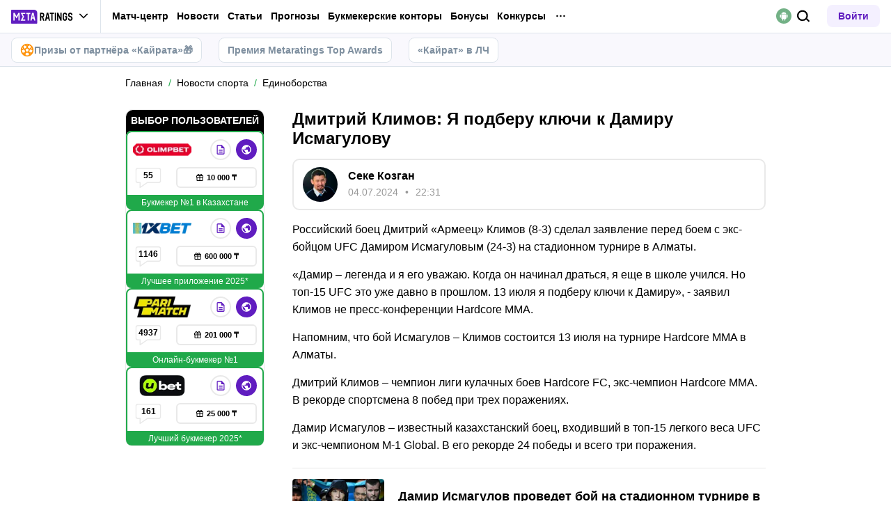

--- FILE ---
content_type: text/html; charset=utf-8
request_url: https://meta-ratings.kz/news/dmitrii-klimov-ya-podberu-klyuchi-k-damiru-ismagulovu-379685/
body_size: 65659
content:
<!DOCTYPE html><html lang="ru" prefix="og: https://ogp.me/ns#"><head><meta charSet="utf-8"/><meta http-equiv="X-UA-Compatible" content="IE=edge"/><meta name="theme-color" content="#601dc0"/><meta name="viewport" content="width=device-width, initial-scale=1, maximum-scale=1, user-scalable=0"/><link rel="preconnect" href="https://www.googletagmanager.com"/><title>Дмитрий Климов: Я подберу ключи к Дамиру Исмагулову</title><meta name="description" content="Российский боец Дмитрий «Армеец» Климов (8-3) сделал заявление перед боем с экс-бойцом UFC Дамиром Исмагуловым (24-3) на стадионном турнире в Алматы."/><link rel="canonical" href="https://meta-ratings.kz/news/dmitrii-klimov-ya-podberu-klyuchi-k-damiru-ismagulovu-379685/"/><link rel="alternate" hrefLang="ru-KZ" href="https://meta-ratings.kz/news/dmitrii-klimov-ya-podberu-klyuchi-k-damiru-ismagulovu-379685/"/><link rel="icon" type="image/x-icon" href="/favicon.ico"/><link rel="shortcut icon" type="image/x-icon" href="/images/favicon/favicon.ico"/><link rel="shortcut icon" type="image/x-icon" href="/images/favicon/favicon-16x16.ico"/><link rel="shortcut icon" type="image/x-icon" href="/images/favicon/favicon-24x24.ico"/><link rel="shortcut icon" type="image/x-icon" href="/images/favicon/favicon-32x32.ico"/><link rel="shortcut icon" type="image/x-icon" href="/images/favicon/favicon-48x48.ico"/><link rel="shortcut icon" type="image/x-icon" href="/images/favicon/favicon-64x64.ico"/><link rel="icon" type="image/png" sizes="32x32" href="/images/favicon/favicon-32x32.png"/><link rel="icon" type="image/png" sizes="96x96" href="/images/favicon/favicon-96x96.png"/><link rel="icon" type="image/png" sizes="16x16" href="/images/favicon/favicon-16x16.png"/><link rel="apple-touch-icon-precomposed" href="/images/favicon/ios-favicon-precomposed.svg"/><link rel="apple-touch-icon" href="/images/favicon/apple-touch-fav-16x16.png"/><link rel="apple-touch-icon" sizes="57x57" href="/images/favicon/apple-touch-fav-57x57.png"/><link rel="apple-touch-icon" sizes="114x114" href="/images/favicon/apple-touch-fav-114x114.png"/><link rel="apple-touch-icon" sizes="72x72" href="/images/favicon/apple-touch-fav-72x72.png"/><link rel="apple-touch-icon" sizes="144x144" href="/images/favicon/apple-touch-fav-144x144.png"/><link rel="apple-touch-icon" sizes="60x60" href="/images/favicon/apple-touch-fav-60x60.png"/><link rel="apple-touch-icon" sizes="120x120" href="/images/favicon/apple-touch-fav-120x120.png"/><link rel="apple-touch-icon" sizes="76x76" href="/images/favicon/apple-touch-fav-76x76.png"/><link rel="apple-touch-icon" sizes="152x152" href="/images/favicon/apple-touch-fav-152x152.png"/><link rel="apple-touch-icon" sizes="180x180" href="/images/favicon/apple-touch-fav-180x180.png"/><link rel="icon" type="image/png" sizes="192x192" href="/images/favicon/android-icon-192x192.png"/><link rel="mask-icon" href="/images/favicon/safari-pinned-tab.svg" color="#601dc0"/><meta name="apple-mobile-web-app-title" content="Metaratings"/><meta name="application-name" content="Metaratings"/><meta name="msapplication-TileColor" content="#601dc0"/><meta name="msapplication-TileImage" content="/images/favicon/meta-144x144.png"/><meta name="msapplication-config" content="/browserconfig.xml"/><link rel="manifest" href="/manifest.json" crossorigin="use-credentials"/><meta property="og:type" content="website"/><meta property="og:url" content="https://meta-ratings.kz/news/dmitrii-klimov-ya-podberu-klyuchi-k-damiru-ismagulovu-379685/"/><meta property="og:site_name" content="Metaratings"/><meta property="og:title" content="Дмитрий Климов: Я подберу ключи к Дамиру Исмагулову"/><meta property="og:description" content="Российский боец Дмитрий «Армеец» Климов (8-3) сделал заявление перед боем с экс-бойцом UFC Дамиром Исмагуловым (24-3) на стадионном турнире в Алматы."/><meta property="og:type" content="article"/><meta property="og:image" content="https://storage.yandexcloud.net/s3-metaratings-storage/images/8f/4b/8f4bddfbd04e1211490cf4ef6e32a4e5.jpg"/><meta property="og:article:published_time" content="2024-07-04T17:31:51.000Z"/><meta property="og:article:modified_time" content="2024-07-04T17:49:41.000Z"/><meta property="og:article:author" content="Секе Козган"/><meta name="robots" content="index, follow, max-image-preview:large"/><link rel="alternate" type="application/rss+xml" title="Meta-ratings.kz: Новости событий спорта в Казахстане и мире" href="https://meta-ratings.kz/rss/google/"/><script type="application/ld+json">{"@context":"https://schema.org","@type":"NewsArticle","mainEntityOfPage":{"@type":"WebPage","@id":"https://meta-ratings.kz/news/dmitrii-klimov-ya-podberu-klyuchi-k-damiru-ismagulovu-379685/"},"author":{"@type":"Person","name":"Секе Козган","url":"https://meta-ratings.kz/authors/seke-kozgan/"},"publisher":{"@type":"Organization","name":"Metaratings","url":"https://meta-ratings.kz/","image":{"@type":"ImageObject","url":"https://meta-ratings.kz/images/logo-shema.png","width":1300,"height":300}},"url":"https://meta-ratings.kz/news/dmitrii-klimov-ya-podberu-klyuchi-k-damiru-ismagulovu-379685/","headline":"Дмитрий Климов: Я подберу ключи к Дамиру Исмагулову","description":"Российский боец Дмитрий «Армеец» Климов (8-3) сделал заявление перед боем с экс-бойцом UFC Дамиром Исмагуловым (24-3) на стадионном турнире в Алматы.","datePublished":"2024-07-04T22:31:51+05:00","dateModified":"2024-07-04T22:49:41+05:00","image":{"@type":"ImageObject","url":"https://storage.yandexcloud.net/s3-metaratings-storage/images/8f/4b/8f4bddfbd04e1211490cf4ef6e32a4e5.jpg","width":904,"height":672},"articleBody":"Российский боец Дмитрий «Армеец» Климов (8-3) сделал заявление перед боем с экс-бойцом UFC Дамиром Исмагуловым (24-3) на стадионном турнире в Алматы. «Дамир – легенда и я его уважаю. Когда он начинал драться, я еще в школе учился. Но топ-15 UFC это уже давно в прошлом. 13 июля я подберу ключи к Дамиру», - заявил Климов не пресс-конференции Hardcore MMA. Напомним, что бой Исмагулов – Климов состоится 13 июля на турнире Hardcore MMA в Алматы. Дмитрий Климов – чемпион лиги кулачных боев Hardcore FC, экс-чемпион Hardcore MMA. В рекорде спортсмена 8 побед при трех поражениях. Дамир Исмагулов – известный казахстанский боец, входивший в топ-15 легкого веса UFC и экс-чемпионом М-1 Global. В его рекорде 24 победы и всего три поражения."}</script><script type="text/javascript" id="pageAnalytics">
        (function () {
            const user_id = window.localStorage.getItem('user_id'),
                authorId = '57',
                postId = '379685';

            window.pageAnalytics={"section":"/news/mma/","id_post":"379685","id_author":"57"};

            if (!window.dataLayer) {
                window.dataLayer = []
            }

            let customPageData = {
               section: '/news/mma/'
            };

            window.id_author = authorId !== "undefined" ? authorId : undefined;
            window.id_post = postId !== "undefined" ? postId : undefined;

            if (authorId !== "undefined") {
                customPageData.id_author = authorId;
            }

            if (postId !== "undefined") {
                customPageData.id_post = postId;
            }

            window.dataLayer.push({
                 event: 'custom_page',
                 ...customPageData
            });

            if(user_id && !window.isLoginEventSent) {
                window.dataLayer.push({
                     event: 'login',
                     user_id: user_id,
                })
                window.isLoginEventSent = true;
            }
        })()
    </script><script id="gtm">
                (function (w, d, s, l, i) {
                        w[l] = w[l] || [];
                        w[l].push({
                        "gtm.start": new Date().getTime(), event: "gtm.js",
                    });
                        var f = d.getElementsByTagName(s)[0],
                        j = d.createElement(s), dl = l != "dataLayer" ? "&l=" + l : "";
                        j.async = true;
                        j.src = "https://googletagmanager.com/gtm.js?id=" + i + dl;
                        f.parentNode.insertBefore(j, f);
                    })(window, document, "script", "dataLayer", "GTM-MZHJ2D7");
                        window.dataLayer = window.dataLayer || [];
                </script><meta name="next-head-count" content="53"/><link data-next-font="" rel="preconnect" href="/" crossorigin="anonymous"/><link rel="preload" href="/_next/static/css/776aa8ff2ba125b0.css" as="style"/><link rel="stylesheet" href="/_next/static/css/776aa8ff2ba125b0.css" data-n-g=""/><link rel="preload" href="/_next/static/css/735f2dca9ae81658.css" as="style"/><link rel="stylesheet" href="/_next/static/css/735f2dca9ae81658.css" data-n-g=""/><link rel="preload" href="/_next/static/css/aefb7d0b13e84e77.css" as="style"/><link rel="stylesheet" href="/_next/static/css/aefb7d0b13e84e77.css" data-n-p=""/><link rel="preload" href="/_next/static/css/f339ec5dfda36b72.css" as="style"/><link rel="stylesheet" href="/_next/static/css/f339ec5dfda36b72.css" data-n-p=""/><link rel="preload" href="/_next/static/css/29826d2acef5d374.css" as="style"/><link rel="stylesheet" href="/_next/static/css/29826d2acef5d374.css" data-n-p=""/><link rel="preload" href="/_next/static/css/5b83d9450aeacb58.css" as="style"/><link rel="stylesheet" href="/_next/static/css/5b83d9450aeacb58.css" data-n-p=""/><link rel="preload" href="/_next/static/css/091971955a01e524.css" as="style"/><link rel="stylesheet" href="/_next/static/css/091971955a01e524.css" data-n-p=""/><link rel="preload" href="/_next/static/css/ca4b3a46d56b705a.css" as="style"/><link rel="stylesheet" href="/_next/static/css/ca4b3a46d56b705a.css" data-n-p=""/><link rel="preload" href="/_next/static/css/cafebbef7be39b32.css" as="style"/><link rel="stylesheet" href="/_next/static/css/cafebbef7be39b32.css" data-n-p=""/><link rel="preload" href="/_next/static/css/912b011bf9730620.css" as="style"/><link rel="stylesheet" href="/_next/static/css/912b011bf9730620.css" data-n-p=""/><link rel="preload" href="/_next/static/css/d153c8cb7c31af5b.css" as="style"/><link rel="stylesheet" href="/_next/static/css/d153c8cb7c31af5b.css" data-n-p=""/><link rel="preload" href="/_next/static/css/0a97eb7a26a688fe.css" as="style"/><link rel="stylesheet" href="/_next/static/css/0a97eb7a26a688fe.css"/><link rel="preload" href="/_next/static/css/9af7437d64e34662.css" as="style"/><link rel="stylesheet" href="/_next/static/css/9af7437d64e34662.css"/><link rel="preload" href="/_next/static/css/abf54cbfba82b3b2.css" as="style"/><link rel="stylesheet" href="/_next/static/css/abf54cbfba82b3b2.css"/><link rel="preload" href="/_next/static/css/a79401f4b6efebf0.css" as="style"/><link rel="stylesheet" href="/_next/static/css/a79401f4b6efebf0.css"/><noscript data-n-css=""></noscript><script defer="" nomodule="" src="/_next/static/chunks/polyfills-42372ed130431b0a.js"></script><script defer="" src="/_next/static/chunks/63753.1c1a7ea3000aeab3.js"></script><script defer="" src="/_next/static/chunks/14464.7244ba4530ea643e.js"></script><script defer="" src="/_next/static/chunks/31908.b3902a59eed61bf5.js"></script><script defer="" src="/_next/static/chunks/14532.9d8c8c82fb6737fc.js"></script><script src="/_next/static/chunks/webpack-ebd1ec41fd32461c.js" defer=""></script><script src="/_next/static/chunks/vendors-cba9e586-d23b440431fb177b.js" defer=""></script><script src="/_next/static/chunks/vendors-4ac11aeb-7e8882e765b11830.js" defer=""></script><script src="/_next/static/chunks/vendors-3fe5067f-8e16dbda32729e05.js" defer=""></script><script src="/_next/static/chunks/vendors-9a545e02-1cbbf2ad21d38e8f.js" defer=""></script><script src="/_next/static/chunks/vendors-19dc620f-ae35badf2204e72c.js" defer=""></script><script src="/_next/static/chunks/vendors-7fe5891a-4a40a994e047a3f1.js" defer=""></script><script src="/_next/static/chunks/vendors-e2a97014-87f9785f5fc94db8.js" defer=""></script><script src="/_next/static/chunks/vendors-c938e5b3-c4402e80c03dad60.js" defer=""></script><script src="/_next/static/chunks/vendors-59d75f37-8b5b728c5a79e4f3.js" defer=""></script><script src="/_next/static/chunks/vendors-8ab63dfe-80d2935f818227fd.js" defer=""></script><script src="/_next/static/chunks/vendors-0925edb1-766c96e70189fb8d.js" defer=""></script><script src="/_next/static/chunks/vendors-db3d8700-1010b486fe5c06ce.js" defer=""></script><script src="/_next/static/chunks/vendors-1d54e4e8-f3bd74fc8eed1c5d.js" defer=""></script><script src="/_next/static/chunks/vendors-baa937d0-d6649374ec250c86.js" defer=""></script><script src="/_next/static/chunks/vendors-00833fa6-6aaa83388f544fed.js" defer=""></script><script src="/_next/static/chunks/vendors-6185be05-68e389316382e7e0.js" defer=""></script><script src="/_next/static/chunks/vendors-02822025-c583b52b5a36d70b.js" defer=""></script><script src="/_next/static/chunks/vendors-0918ad5d-64f2c6a659c6af3f.js" defer=""></script><script src="/_next/static/chunks/vendors-1a8eafcc-ad2dac22abd0b99c.js" defer=""></script><script src="/_next/static/chunks/vendors-89fe0edc-8fd5f3acb9b23b0f.js" defer=""></script><script src="/_next/static/chunks/vendors-2e4e6f52-5654e1b19ce913f4.js" defer=""></script><script src="/_next/static/chunks/vendors-40002717-62171335d93ac4ff.js" defer=""></script><script src="/_next/static/chunks/vendors-b49fab05-5e9f4d972ec9fc01.js" defer=""></script><script src="/_next/static/chunks/vendors-2ef5bd86-babefdbdd6542d39.js" defer=""></script><script src="/_next/static/chunks/vendors-f67df17f-9ee1aaa44a0709cc.js" defer=""></script><script src="/_next/static/chunks/vendors-fc14d040-18cf3c1301d1b3e7.js" defer=""></script><script src="/_next/static/chunks/vendors-ca932aff-193da0bc3192d3a9.js" defer=""></script><script src="/_next/static/chunks/vendors-0fbe0e3f-06a9a419ef0556b7.js" defer=""></script><script src="/_next/static/chunks/vendors-2ac4632b-2d4d564d1180e370.js" defer=""></script><script src="/_next/static/chunks/vendors-42bbf998-e27712293e803643.js" defer=""></script><script src="/_next/static/chunks/vendors-9a66d3c2-9dc3c72c04f9d401.js" defer=""></script><script src="/_next/static/chunks/vendors-c9699fa7-b0f547bcf080b492.js" defer=""></script><script src="/_next/static/chunks/vendors-62668021-56c9985c69ca0765.js" defer=""></script><script src="/_next/static/chunks/vendors-89d5c698-19afdc4c8abd6211.js" defer=""></script><script src="/_next/static/chunks/vendors-a0de3438-ce00599db6b4db57.js" defer=""></script><script src="/_next/static/chunks/vendors-cca472bf-6e3dc752cc2d4803.js" defer=""></script><script src="/_next/static/chunks/vendors-f039ecc1-2446e136900c8bf7.js" defer=""></script><script src="/_next/static/chunks/vendors-b23b11a0-fb2bbcfc5010a6bd.js" defer=""></script><script src="/_next/static/chunks/vendors-eb2fbf4c-96bc85ff5e7808fc.js" defer=""></script><script src="/_next/static/chunks/vendors-48b8d778-d7d7ca23c6ec7b5a.js" defer=""></script><script src="/_next/static/chunks/main-47152c340e12d1e6.js" defer=""></script><script src="/_next/static/chunks/pages/_app-f415c862e041b05e.js" defer=""></script><script src="/_next/static/chunks/67865-18e8dedba8caf896.js" defer=""></script><script src="/_next/static/chunks/79170-e4d61b828db5e2c7.js" defer=""></script><script src="/_next/static/chunks/40261-e34d9f9a9ec15978.js" defer=""></script><script src="/_next/static/chunks/39055-676a824f76d92d0f.js" defer=""></script><script src="/_next/static/chunks/33716-da55a67f033310b8.js" defer=""></script><script src="/_next/static/chunks/49955-223ab0eb6cebaa39.js" defer=""></script><script src="/_next/static/chunks/52495-10ccfda8ebc61e83.js" defer=""></script><script src="/_next/static/chunks/50835-9a6c9146aa9af2d3.js" defer=""></script><script src="/_next/static/chunks/52179-42be7717dcbe19a3.js" defer=""></script><script src="/_next/static/chunks/83288-e73f1576f6d703b9.js" defer=""></script><script src="/_next/static/chunks/48074-4941c98b23f97265.js" defer=""></script><script src="/_next/static/chunks/pages/news/%5B...slug%5D-e3e2c08ccfa2cc46.js" defer=""></script><script src="/_next/static/KKahPFQn5jW1fb_oe-1Id/_buildManifest.js" defer=""></script><script src="/_next/static/KKahPFQn5jW1fb_oe-1Id/_ssgManifest.js" defer=""></script></head><body><div id="__next"><style>
    #nprogress {
      pointer-events: none;
    }
    #nprogress .bar {
      background: #601dc0;
      position: fixed;
      z-index: 9999;
      top: 0;
      left: 0;
      width: 100%;
      height: 3px;
    }
    #nprogress .peg {
      display: block;
      position: absolute;
      right: 0px;
      width: 100px;
      height: 100%;
      box-shadow: 0 0 10px #601dc0, 0 0 5px #601dc0;
      opacity: 1;
      -webkit-transform: rotate(3deg) translate(0px, -4px);
      -ms-transform: rotate(3deg) translate(0px, -4px);
      transform: rotate(3deg) translate(0px, -4px);
    }
    #nprogress .spinner {
      display: block;
      position: fixed;
      z-index: 1031;
      top: 15px;
      right: 15px;
    }
    #nprogress .spinner-icon {
      width: 18px;
      height: 18px;
      box-sizing: border-box;
      border: solid 2px transparent;
      border-top-color: #601dc0;
      border-left-color: #601dc0;
      border-radius: 50%;
      -webkit-animation: nprogresss-spinner 400ms linear infinite;
      animation: nprogress-spinner 400ms linear infinite;
    }
    .nprogress-custom-parent {
      overflow: hidden;
      position: relative;
    }
    .nprogress-custom-parent #nprogress .spinner,
    .nprogress-custom-parent #nprogress .bar {
      position: absolute;
    }
    @-webkit-keyframes nprogress-spinner {
      0% {
        -webkit-transform: rotate(0deg);
      }
      100% {
        -webkit-transform: rotate(360deg);
      }
    }
    @keyframes nprogress-spinner {
      0% {
        transform: rotate(0deg);
      }
      100% {
        transform: rotate(360deg);
      }
    }
  </style><noscript><iframe src="https://www.googletagmanager.com/ns.html?id=GTM-MZHJ2D7" height="0" width="0" style="display:none;visibility:hidden"></iframe></noscript><header id="main-header" class="Header_sizes__RgTCq Header_header__V0nSf Header_headerWithSub__MNYzM Header_headerWithStickyBookmakers__KQHb_"><div class="Header_regionRedirectBanner__LXZ_4"></div><section class="Header_headerWrapper__W5MO4 Header_isTop__heVNW mainHeader"><div class="Header_headerContainer__MI4xQ"><div class="Header_headerFlex__CQJU1"><div class="ProjectSwitcher_switcher__mWeOT ProjectSwitcher_projectSwitcher__NwM7Q projectSwitcher"><a href="/" class="ProjectSwitcher_projectSwitcherButton__6HY9l"><span class="ProjectSwitcher_projectSwitcherLogo__3rP2x"><svg class="" width="89" height="20"></svg></span><span class="ProjectSwitcher_projectSwitcherArrow__atfSh"><svg class="" width="12" height="12"></svg></span></a><ul class="ProjectSwitcher_projectSwitcherList__5POQE"><li><a href="https://mma.metaratings.ru/" class="ProjectSwitcher_item__TVmp8" target="_blank" rel="noreferrer"><span class="ProjectSwitcher_branding__MZQoz"><span class="ProjectSwitcher_projectSwitcherLogo__3rP2x"><svg class="" width="70" height="20"></svg></span></span><span class="ProjectSwitcher_description__VK_f2">Все о единоборствах</span></a></li><li><a href="https://cybersport.metaratings.ru/" class="ProjectSwitcher_item__TVmp8" target="_blank" rel="noreferrer"><span class="ProjectSwitcher_branding__MZQoz"><span class="ProjectSwitcher_projectSwitcherLogo__3rP2x"><svg class="" width="114" height="20"></svg></span></span><span class="ProjectSwitcher_description__VK_f2">Все о киберспорте</span></a></li></ul></div><nav class="Nav_headerMenu__kK6PF nav"><form class="Search_headerSearch__b5Glv Nav_headerSearch__dVcdS" action="/search/"><input type="text" placeholder="Поиск" name="q" required=""/><button><svg class="" width="18" height="18"></svg></button><button class="Search_isClear__8cvYo" type="reset"><svg class="" width="7" height="7"></svg></button></form><a href="/feed/" class="Nav_item__YdwfA">Лента</a><div class="Nav_item__YdwfA"><a href="https://meta-ratings.kz/match-center/" class="">Матч-центр</a><span class="Nav_arrow__9wZ2X"><svg class="" width="16" height="16"></svg></span><ul class="Nav_level2___GaMs" style="--listHeight:92px"><li class="Nav_item__YdwfA"><a href="https://meta-ratings.kz/match-center/football/" class="Nav_item__YdwfA">Футбол</a></li></ul></div><div class="Nav_item__YdwfA"><a href="/news/" class="">Новости</a><span class="Nav_arrow__9wZ2X"><svg class="" width="16" height="16"></svg></span><ul class="Nav_level2___GaMs" style="--listHeight:1020px"><li class="Nav_item__YdwfA"><a href="/news/" class="">Все новости</a></li><li class="Nav_item__YdwfA"><a href="/news/eksklyuzivy/" class="Nav_item__YdwfA">Эксклюзивы</a></li><li class="Nav_item__YdwfA"><a href="/news/futbol/" class="Nav_item__YdwfA">Футбол</a></li><li class="Nav_item__YdwfA"><a href="https://metasportforum.com/" class="Nav_item__YdwfA">Meta Sport Forum</a></li><li class="Nav_item__YdwfA"><a href="/news/mma/" class="Nav_item__YdwfA">Единоборства</a></li><li class="Nav_item__YdwfA"><a href="/news/tennis/" class="Nav_item__YdwfA">Теннис</a></li><li class="Nav_item__YdwfA"><a href="/news/hokkey/" class="Nav_item__YdwfA">Хоккей</a></li><li class="Nav_item__YdwfA"><a href="/news/basketbol/" class="Nav_item__YdwfA">Баскетбол</a></li><li class="Nav_item__YdwfA"><a href="/news/sportivnyy-biznes/" class="">Спортивный бизнес</a><span class="Nav_arrow__9wZ2X"><svg class="" width="16" height="16"></svg></span><ul class="Nav_level3__LfI1W" style="--listHeight:156px"><li class="Nav_item__YdwfA"><a href="/news/sportivnyy-biznes/" class="">Спортивный бизнес</a></li><li class="Nav_item__YdwfA"><a href="/news/sportivnyy-biznes/betting/" class="Nav_item__YdwfA">Беттинг</a></li><li class="Nav_item__YdwfA"><a href="/news/sportivnyy-biznes/biznes/" class="Nav_item__YdwfA">Бизнес</a></li></ul></li><li class="Nav_item__YdwfA"><a href="/news/transfery/" class="Nav_item__YdwfA">Трансферы</a></li><li class="Nav_item__YdwfA"><a href="/news/figurnoe-katanie/" class="Nav_item__YdwfA">Фигурное катание</a></li><li class="Nav_item__YdwfA"><a href="/news/biatlon/" class="Nav_item__YdwfA">Биатлон</a></li><li class="Nav_item__YdwfA"><a href="/news/kibersport/" class="Nav_item__YdwfA">Киберспорт</a></li><li class="Nav_item__YdwfA"><a href="/lotonews/" class="Nav_item__YdwfA">Лотереи</a></li><li class="Nav_item__YdwfA"><a href="/events/" class="Nav_item__YdwfA">Анонсы событий</a></li><li class="Nav_item__YdwfA"><a href="/pryamye-sportivnye-translyacii-online/" class="Nav_item__YdwfA">Спортивные трансляции</a></li></ul></div><div class="Nav_item__YdwfA"><a href="/blog/" class="">Статьи</a><span class="Nav_arrow__9wZ2X"><svg class="" width="16" height="16"></svg></span><ul class="Nav_level2___GaMs" style="--listHeight:1500px"><li class="Nav_item__YdwfA"><a href="/blog/" class="">О спорте</a></li><li class="Nav_item__YdwfA"><a href="https://meta-ratings.kz/blog/" class="Nav_item__YdwfA">О спорте</a></li><li class="Nav_item__YdwfA"><a href="https://meta-ratings.kz/blog/interview/" class="Nav_item__YdwfA">Интервью</a></li><li class="Nav_item__YdwfA"><a href="/blog/sportivnyy-biznes/" class="Nav_item__YdwfA">Спортивный бизнес</a></li><li class="Nav_item__YdwfA"><a href="https://meta-ratings.kz/blog/topy/" class="Nav_item__YdwfA">Топы и рейтинги</a></li><li class="Nav_item__YdwfA"><a href="/best-bookmakers/" class="">О букмекерских конторах</a><span class="Nav_arrow__9wZ2X"><svg class="" width="16" height="16"></svg></span><ul class="Nav_level3__LfI1W" style="--listHeight:892px"><li class="Nav_item__YdwfA"><a href="/best-bookmakers/" class="">Все о букмекерских конторах</a></li><li class="Nav_item__YdwfA"><a href="/registraciya-v-bukmekerskoj-kontore/" class="">Как зарегистрироваться</a><span class="Nav_arrow__9wZ2X"><svg class="" width="16" height="16"></svg></span><ul class="Nav_level3__LfI1W" style="--listHeight:604px"><li class="Nav_item__YdwfA"><a href="/best-bookmakers/registraciya-v-bk-olimpbet/" class="Nav_item__YdwfA">OlimpBet</a></li><li class="Nav_item__YdwfA"><a href="/best-bookmakers/fonbet-registraciya/" class="Nav_item__YdwfA">Фонбет</a></li><li class="Nav_item__YdwfA"><a href="/best-bookmakers/registraciya-parimatch/" class="Nav_item__YdwfA">Париматч</a></li><li class="Nav_item__YdwfA"><a href="/best-bookmakers/1xbet-registraciya/" class="Nav_item__YdwfA">Регистрация в 1xbet</a></li><li class="Nav_item__YdwfA"><a href="/best-bookmakers/pin-up-kz-registraciya/" class="Nav_item__YdwfA">Pin Up</a></li><li class="Nav_item__YdwfA"><a href="/best-bookmakers/registratsiya-v-tennisi-kz/" class="Nav_item__YdwfA">Тенниси</a></li><li class="Nav_item__YdwfA"><a href="/best-bookmakers/ubet-registraciya/" class="Nav_item__YdwfA">Ubet</a></li><li class="Nav_item__YdwfA"><a href="/best-bookmakers/registratsiya-winline/" class="Nav_item__YdwfA">Winline</a></li><li class="Nav_item__YdwfA"><a href="/best-bookmakers/betsson-registraciya/" class="Nav_item__YdwfA">Бетссон</a></li></ul></li><li class="Nav_item__YdwfA"><a href="/mobilnye-prilozheniya-bukmekerov/" class="Nav_item__YdwfA">Приложения букмекеров</a></li><li class="Nav_item__YdwfA"><a href="/prilozheniya-bukmekerskih-kontor-na-iphone/" class="">Приложения на iOS</a><span class="Nav_arrow__9wZ2X"><svg class="" width="16" height="16"></svg></span><ul class="Nav_level3__LfI1W" style="--listHeight:604px"><li class="Nav_item__YdwfA"><a href="/best-bookmakers/skachat-1xbet-na-iphone/" class="Nav_item__YdwfA">1xBet на Айфон</a></li><li class="Nav_item__YdwfA"><a href="/best-bookmakers/skachat-prilozhenie-bk-olimp-na-iphone/" class="Nav_item__YdwfA">Олимпбет на Айфон</a></li><li class="Nav_item__YdwfA"><a href="/best-bookmakers/skachat-prilozhenie-parimatch-na-iphone/" class="Nav_item__YdwfA">Париматч</a></li><li class="Nav_item__YdwfA"><a href="/best-bookmakers/skachat-fonbet-na-iphone/" class="Nav_item__YdwfA">Фонбет</a></li><li class="Nav_item__YdwfA"><a href="/best-bookmakers/prilozhenie-winline-na-ios/" class="Nav_item__YdwfA">Винлайн на Айфон</a></li><li class="Nav_item__YdwfA"><a href="/best-bookmakers/pin-up-bet-skachat-na-iphone/" class="Nav_item__YdwfA">Pin Up</a></li><li class="Nav_item__YdwfA"><a href="/best-bookmakers/skachat-prilozhenie-ubet-na-iphone/" class="Nav_item__YdwfA">Юбет</a></li><li class="Nav_item__YdwfA"><a href="/best-bookmakers/tennisi-ios/" class="Nav_item__YdwfA">Тенниси на Айфон</a></li><li class="Nav_item__YdwfA"><a href="/best-bookmakers/betsson-skachat-na-iphone/" class="Nav_item__YdwfA">Betsson КЗ</a></li></ul></li><li class="Nav_item__YdwfA"><a href="/bonuses/" class="">О бонусах БК</a><span class="Nav_arrow__9wZ2X"><svg class="" width="16" height="16"></svg></span><ul class="Nav_level3__LfI1W" style="--listHeight:284px"><li class="Nav_item__YdwfA"><a href="/best-bookmakers/winline-freebet/" class="Nav_item__YdwfA">Винлайн фрибет</a></li><li class="Nav_item__YdwfA"><a href="/best-bookmakers/bonus-1xbet/" class="Nav_item__YdwfA">1xBet бонус</a></li><li class="Nav_item__YdwfA"><a href="/best-bookmakers/promokod-1xbet/" class="Nav_item__YdwfA">Промокод на 1xbet</a></li><li class="Nav_item__YdwfA"><a href="/best-bookmakers/promokod-fonbet/" class="Nav_item__YdwfA">Промокоды Fonbet</a></li></ul></li></ul></li><li class="Nav_item__YdwfA"><a href="/prilozheniya-bukmekerskih-kontor-na-android/" class="">Приложения БК на Андроид</a><span class="Nav_arrow__9wZ2X"><svg class="" width="16" height="16"></svg></span><ul class="Nav_level3__LfI1W" style="--listHeight:604px"><li class="Nav_item__YdwfA"><a href="/best-bookmakers/1xbet-skachat-na-android/" class="Nav_item__YdwfA">Скачать 1xBet</a></li><li class="Nav_item__YdwfA"><a href="/best-bookmakers/skachat-prilozhenie-bk-olimp-na-android/" class="Nav_item__YdwfA">Олимп Бет скачать</a></li><li class="Nav_item__YdwfA"><a href="/best-bookmakers/pin-up-bet-mobilnoe-prilozhenie-android/" class="Nav_item__YdwfA">Скачать Pin Up</a></li><li class="Nav_item__YdwfA"><a href="/best-bookmakers/skachat-prilozhenie-ubet-na-android/" class="Nav_item__YdwfA">Скачать Ubet</a></li><li class="Nav_item__YdwfA"><a href="/best-bookmakers/prilozhenie-winline-dlya-android/" class="Nav_item__YdwfA">Скачать Винлайн</a></li><li class="Nav_item__YdwfA"><a href="/best-bookmakers/skachat-prilozhenie-parimatch-kz-na-android/" class="Nav_item__YdwfA">Париматч</a></li><li class="Nav_item__YdwfA"><a href="/best-bookmakers/bk-tennisi-na-android/" class="Nav_item__YdwfA">Тенниси КЗ</a></li><li class="Nav_item__YdwfA"><a href="/best-bookmakers/fonbet-kz-skachat-na-android/" class="Nav_item__YdwfA">Фонбет</a></li><li class="Nav_item__YdwfA"><a href="/best-bookmakers/betsson-skachat-na-android/" class="Nav_item__YdwfA">Betsson KZ</a></li></ul></li><li class="Nav_item__YdwfA"><a href="/stavki/" class="Nav_item__YdwfA">О ставках</a></li><li class="Nav_item__YdwfA"><a href="/best-loto/" class="Nav_item__YdwfA">О лотереях</a></li></ul></div><div class="Nav_item__YdwfA"><a href="/prognozy/" class="">Прогнозы</a><span class="Nav_arrow__9wZ2X"><svg class="" width="16" height="16"></svg></span><ul class="Nav_level2___GaMs" style="--listHeight:924px"><li class="Nav_item__YdwfA"><a href="/prognozy/" class="">Все прогнозы</a></li><li class="Nav_item__YdwfA"><a href="/prognozy/futbol/" class="">Футбол</a><span class="Nav_arrow__9wZ2X"><svg class="" width="16" height="16"></svg></span><ul class="Nav_level3__LfI1W" style="--listHeight:348px"><li class="Nav_item__YdwfA"><a href="/prognozy/futbol/" class="">Все прогнозы на футбол</a></li><li class="Nav_item__YdwfA"><a href="/prognozy/futbol/klubnyi-chempionat-mira/" class="Nav_item__YdwfA">Клубный ЧМ-2025</a></li><li class="Nav_item__YdwfA"><a href="/prognozy/futbol/liga-chempionov-uefa/" class="Nav_item__YdwfA">Лига чемпионов</a></li><li class="Nav_item__YdwfA"><a href="/prognozy/futbol/liga-evropy-uefa/" class="Nav_item__YdwfA">Лига Европы</a></li><li class="Nav_item__YdwfA"><a href="/prognozy/futbol/rpl/" class="Nav_item__YdwfA">РПЛ</a></li><li class="Nav_item__YdwfA"><a href="/prognozy/futbol/apl/" class="Nav_item__YdwfA">АПЛ</a></li></ul></li><li class="Nav_item__YdwfA"><a href="/prognozy/hokkey/" class="">Хоккей</a><span class="Nav_arrow__9wZ2X"><svg class="" width="16" height="16"></svg></span><ul class="Nav_level3__LfI1W" style="--listHeight:156px"><li class="Nav_item__YdwfA"><a href="/prognozy/hokkey/" class="">Все прогнозы на хоккей</a></li><li class="Nav_item__YdwfA"><a href="/prognozy/hokkey/khl/" class="Nav_item__YdwfA">КХЛ</a></li><li class="Nav_item__YdwfA"><a href="/prognozy/hokkey/nhl/" class="Nav_item__YdwfA">НХЛ</a></li></ul></li><li class="Nav_item__YdwfA"><a href="/prognozy/tennis/" class="Nav_item__YdwfA">Теннис</a></li><li class="Nav_item__YdwfA"><a href="/prognozy/basketbol/" class="">Баскетбол</a><span class="Nav_arrow__9wZ2X"><svg class="" width="16" height="16"></svg></span><ul class="Nav_level3__LfI1W" style="--listHeight:156px"><li class="Nav_item__YdwfA"><a href="/prognozy/basketbol/" class="">Все прогнозы на баскетбол</a></li><li class="Nav_item__YdwfA"><a href="/prognozy/basketbol/nba/" class="Nav_item__YdwfA">НБА</a></li><li class="Nav_item__YdwfA"><a href="/prognozy/basketbol/evroliga/" class="Nav_item__YdwfA">Евролига</a></li></ul></li><li class="Nav_item__YdwfA"><a href="/prognozy/voleybol/" class="Nav_item__YdwfA">Волейбол</a></li><li class="Nav_item__YdwfA"><a href="/prognozy/mma/" class="">Единоборства</a><span class="Nav_arrow__9wZ2X"><svg class="" width="16" height="16"></svg></span><ul class="Nav_level3__LfI1W" style="--listHeight:220px"><li class="Nav_item__YdwfA"><a href="/prognozy/mma/" class="">Все прогнозы на единоборства</a></li><li class="Nav_item__YdwfA"><a href="/prognozy/mma/" class="Nav_item__YdwfA">ММА</a></li><li class="Nav_item__YdwfA"><a href="/prognozy/ufc/" class="Nav_item__YdwfA">UFC</a></li><li class="Nav_item__YdwfA"><a href="/prognozy/boks/" class="Nav_item__YdwfA">Бокс</a></li></ul></li><li class="Nav_item__YdwfA"><a href="/prognozy/kibersport/" class="">Киберспорт</a><span class="Nav_arrow__9wZ2X"><svg class="" width="16" height="16"></svg></span><ul class="Nav_level3__LfI1W" style="--listHeight:220px"><li class="Nav_item__YdwfA"><a href="/prognozy/kibersport/" class="">Все прогнозы на киберспорт</a></li><li class="Nav_item__YdwfA"><a href="/prognozy/kibersport/cs-go/" class="Nav_item__YdwfA">CS:GO</a></li><li class="Nav_item__YdwfA"><a href="/prognozy/kibersport/dota-2/" class="Nav_item__YdwfA">Dota 2</a></li><li class="Nav_item__YdwfA"><a href="/prognozy/kibersport/fifa/" class="Nav_item__YdwfA">FIFA</a></li></ul></li><li class="Nav_item__YdwfA"><a href="/prognozy/express/" class="Nav_item__YdwfA">Экспрессы</a></li><li class="Nav_item__YdwfA"><a href="/prognozy/pro/" class="Nav_item__YdwfA">От профессионалов</a></li></ul></div><div class="Nav_item__YdwfA"><a href="/bookmakersrating/" class="">Букмекерские конторы</a><span class="Nav_arrow__9wZ2X"><svg class="" width="16" height="16"></svg></span><ul class="Nav_level2___GaMs" style="--listHeight:924px"><li class="Nav_item__YdwfA"><a href="/bookmakersrating/" class="">Букмекерские конторы</a></li><li class="Nav_item__YdwfA"><a href="/bookmakersrating/" class="">Букмекеры Казахстана</a><span class="Nav_arrow__9wZ2X"><svg class="" width="16" height="16"></svg></span><ul class="Nav_level3__LfI1W" style="--listHeight:604px"><li class="Nav_item__YdwfA"><a href="/bookmakersrating/1xbet-kz/" class="">1хБет</a><span class="Nav_arrow__9wZ2X"><svg class="" width="16" height="16"></svg></span><ul class="Nav_level3__LfI1W" style="--listHeight:92px"><li class="Nav_item__YdwfA"><a href="/bookmakersrating/1xbet-kz/reviews/" class="Nav_item__YdwfA">Отзывы 1xBet</a></li></ul></li><li class="Nav_item__YdwfA"><a href="/bookmakersrating/olimpbet-kz/" class="">Олимпбет</a><span class="Nav_arrow__9wZ2X"><svg class="" width="16" height="16"></svg></span><ul class="Nav_level3__LfI1W" style="--listHeight:92px"><li class="Nav_item__YdwfA"><a href="/bookmakersrating/olimpbet-kz/reviews/" class="Nav_item__YdwfA">Отзывы Olimpbet</a></li></ul></li><li class="Nav_item__YdwfA"><a href="/bookmakersrating/fonbet-kz/" class="">Фонбет</a><span class="Nav_arrow__9wZ2X"><svg class="" width="16" height="16"></svg></span><ul class="Nav_level3__LfI1W" style="--listHeight:92px"><li class="Nav_item__YdwfA"><a href="/bookmakersrating/fonbet-kz/reviews/" class="Nav_item__YdwfA">Отзывы Fonbet</a></li></ul></li><li class="Nav_item__YdwfA"><a href="/bookmakersrating/winline-kz/" class="">Винлайн</a><span class="Nav_arrow__9wZ2X"><svg class="" width="16" height="16"></svg></span><ul class="Nav_level3__LfI1W" style="--listHeight:92px"><li class="Nav_item__YdwfA"><a href="/bookmakersrating/winline-kz/reviews/" class="Nav_item__YdwfA">Отзывы Winline</a></li></ul></li><li class="Nav_item__YdwfA"><a href="https://meta-ratings.kz/bookmakersrating/parimatch-kz/" class="">Париматч</a><span class="Nav_arrow__9wZ2X"><svg class="" width="16" height="16"></svg></span><ul class="Nav_level3__LfI1W" style="--listHeight:92px"><li class="Nav_item__YdwfA"><a href="/bookmakersrating/parimatch-kz/reviews/" class="Nav_item__YdwfA">Отзывы Париматч</a></li></ul></li><li class="Nav_item__YdwfA"><a href="/bookmakersrating/pinupkz/" class="">Pin Up</a><span class="Nav_arrow__9wZ2X"><svg class="" width="16" height="16"></svg></span><ul class="Nav_level3__LfI1W" style="--listHeight:92px"><li class="Nav_item__YdwfA"><a href="/bookmakersrating/pinupkz/reviews/" class="Nav_item__YdwfA">Отзывы Pin Up</a></li></ul></li><li class="Nav_item__YdwfA"><a href="/bookmakersrating/ubet/" class="">Ubet</a><span class="Nav_arrow__9wZ2X"><svg class="" width="16" height="16"></svg></span><ul class="Nav_level3__LfI1W" style="--listHeight:92px"><li class="Nav_item__YdwfA"><a href="/bookmakersrating/ubet/reviews/" class="Nav_item__YdwfA">Отзывы Ubet</a></li></ul></li><li class="Nav_item__YdwfA"><a href="/bookmakersrating/tennisi-kz/" class="">Тенниси</a><span class="Nav_arrow__9wZ2X"><svg class="" width="16" height="16"></svg></span><ul class="Nav_level3__LfI1W" style="--listHeight:92px"><li class="Nav_item__YdwfA"><a href="/bookmakersrating/tennisi-kz/reviews/" class="Nav_item__YdwfA">Отзывы Tennisi</a></li></ul></li><li class="Nav_item__YdwfA"><a href="/bookmakersrating/betsson/" class="">Бетссон</a><span class="Nav_arrow__9wZ2X"><svg class="" width="16" height="16"></svg></span><ul class="Nav_level3__LfI1W" style="--listHeight:92px"><li class="Nav_item__YdwfA"><a href="/bookmakersrating/betsson/reviews/" class="Nav_item__YdwfA">Отзывы Betsson</a></li></ul></li></ul></li><li class="Nav_item__YdwfA"><a href="/live-stavki/" class="Nav_item__YdwfA">Лайв ставки</a></li><li class="Nav_item__YdwfA"><a href="/bukmekery-mira/" class="Nav_item__YdwfA">Крупнейшие букмекеры</a></li><li class="Nav_item__YdwfA"><a href="/vse-bukmekerskie-kontory/" class="Nav_item__YdwfA">Все букмекерские конторы</a></li><li class="Nav_item__YdwfA"><a href="/cappersrating/" class="Nav_item__YdwfA">Рейтинг капперов</a></li><li class="Nav_item__YdwfA"><a href="https://cybersport.metaratings.ru/bookmakersrating/" class="Nav_item__YdwfA">Ставки на киберспорт</a></li><li class="Nav_item__YdwfA"><a href="https://mma.metaratings.ru/bookmakersrating/" class="Nav_item__YdwfA">Ставки на смешанные единоборства</a></li><li class="Nav_item__YdwfA"><a href="https://meta-ratings.kz/novye-bukmekerskie-kontory/" class="Nav_item__YdwfA">Новые БК</a></li><li class="Nav_item__YdwfA"><a href="https://meta-ratings.kz/bukmekery-bez-pasporta/" class="Nav_item__YdwfA">БК без верификации</a></li><li class="Nav_item__YdwfA"><a href="/lotorating/" class="Nav_item__YdwfA">Рейтинг лотерей</a></li></ul></div><div class="Nav_item__YdwfA"><a href="/bonuses/" class="">Бонусы</a><span class="Nav_arrow__9wZ2X"><svg class="" width="16" height="16"></svg></span><ul class="Nav_level2___GaMs" style="--listHeight:1980px"><li><div class="SiteBonus_siteBonus__QDEHp"><a href="/bonuses/do-200-tysyach-bonusnykh-tenge-na-pervyy-depozit-v-1xbet-kazakhstan/" class="SiteBonus_siteBonusLogo__mkUBb"><img alt="1xBet KZ" loading="lazy" width="90" height="17.73" decoding="async" data-nimg="1" style="color:transparent" srcSet="https://meta-ratings.kz/_images/insecure/w-96:h-32/aHR0cHM6Ly9zdG9yYWdlLnlhbmRleGNsb3VkLm5ldC9zMy1tZXRhcmF0aW5ncy1zdG9yYWdlL3VwbG9hZC9pYmxvY2svYjA3L2IwN2RkZWI4Mjg0ZDBkMWQ3MTZhNGFjNGY1ODVlMWE1LnBuZw==.webp 1x, https://meta-ratings.kz/_images/insecure/w-256:h-64/aHR0cHM6Ly9zdG9yYWdlLnlhbmRleGNsb3VkLm5ldC9zMy1tZXRhcmF0aW5ncy1zdG9yYWdlL3VwbG9hZC9pYmxvY2svYjA3L2IwN2RkZWI4Mjg0ZDBkMWQ3MTZhNGFjNGY1ODVlMWE1LnBuZw==.webp 2x" src="https://meta-ratings.kz/_images/insecure/w-256:h-64/aHR0cHM6Ly9zdG9yYWdlLnlhbmRleGNsb3VkLm5ldC9zMy1tZXRhcmF0aW5ncy1zdG9yYWdlL3VwbG9hZC9pYmxvY2svYjA3L2IwN2RkZWI4Mjg0ZDBkMWQ3MTZhNGFjNGY1ODVlMWE1LnBuZw==.webp"/></a><a href="/promo1xbet" rel="nofollow" class="SiteBonus_siteBonusText__Ft_0J js-seo" data-seo-data="[base64]"><svg class="" width="14" height="14"></svg><span>300 000 ₸</span></a></div></li><li class="Nav_item__YdwfA"><a href="/bonuses/" class="">Все бонусы</a></li><li class="Nav_item__YdwfA"><a href="/bonuses/akcii/" class="">Акции</a><span class="Nav_arrow__9wZ2X"><svg class="" width="16" height="16"></svg></span><ul class="Nav_level3__LfI1W" style="--listHeight:476px"><li class="Nav_item__YdwfA"><a href="https://meta-ratings.kz/bonuses/parimatch-kz/akcii/" class="Nav_item__YdwfA">Париматч</a></li><li class="Nav_item__YdwfA"><a href="https://meta-ratings.kz/bonuses/olimpbet-kz/akcii/" class="Nav_item__YdwfA">Олимпбет</a></li><li class="Nav_item__YdwfA"><a href="https://meta-ratings.kz/bonuses/pinupkz/akcii/" class="Nav_item__YdwfA">Пин Ап</a></li><li class="Nav_item__YdwfA"><a href="https://meta-ratings.kz/bonuses/1xbet-kz/akcii/" class="Nav_item__YdwfA">1хБет</a></li><li class="Nav_item__YdwfA"><a href="https://meta-ratings.kz/bonuses/fonbet-kz/akcii/" class="Nav_item__YdwfA">Фонбет</a></li><li class="Nav_item__YdwfA"><a href="https://meta-ratings.kz/bonuses/winline-kz/akcii/" class="Nav_item__YdwfA">Винлайн</a></li><li class="Nav_item__YdwfA"><a href="https://meta-ratings.kz/bonuses/tennisi-kz/akcii/" class="Nav_item__YdwfA">Тенниси</a></li></ul></li><li class="Nav_item__YdwfA"><a href="/bonuses/za-depozit/" class="Nav_item__YdwfA">Бонусы за депозит</a></li><li class="Nav_item__YdwfA"><a href="/bonuses/bezdepozitnye/" class="Nav_item__YdwfA">Бездепозитный бонус</a></li><li class="Nav_item__YdwfA"><a href="/bonuses/za-registraciu/" class="Nav_item__YdwfA">За регистрацию</a></li><li class="Nav_item__YdwfA"><a href="/bonuses/promokody/" class="">Промокоды</a><span class="Nav_arrow__9wZ2X"><svg class="" width="16" height="16"></svg></span><ul class="Nav_level3__LfI1W" style="--listHeight:604px"><li class="Nav_item__YdwfA"><a href="/bonuses/promokody/" class="">Все промокоды</a></li><li class="Nav_item__YdwfA"><a href="/bonuses/1xbet-kz/promokody/" class="Nav_item__YdwfA">Промокод 1хБет КЗ</a></li><li class="Nav_item__YdwfA"><a href="/bonuses/fonbet-kz/promokody/" class="Nav_item__YdwfA">Промокод Фонбет КЗ</a></li><li class="Nav_item__YdwfA"><a href="/bonuses/olimpbet-kz/promokody/" class="Nav_item__YdwfA">Промокод Олимпбет КЗ</a></li><li class="Nav_item__YdwfA"><a href="/bonuses/parimatch-kz/promokody/" class="Nav_item__YdwfA">Промокод Париматч КЗ</a></li><li class="Nav_item__YdwfA"><a href="/bonuses/winline-kz/promokody/" class="Nav_item__YdwfA">Промокод Winline</a></li><li class="Nav_item__YdwfA"><a href="/bonuses/tennisi-kz/promokody/" class="Nav_item__YdwfA">Промокоды Тенниси</a></li><li class="Nav_item__YdwfA"><a href="/bonuses/pinupkz/promokody/" class="Nav_item__YdwfA">Pin Up</a></li><li class="Nav_item__YdwfA"><a href="/bonuses/ubet/promokody/" class="Nav_item__YdwfA">Ubet</a></li><li class="Nav_item__YdwfA"><a href="/bonuses/promokody/old-player/" class="Nav_item__YdwfA">Действующим игрокам</a></li></ul></li><li class="Nav_item__YdwfA"><a href="/bonuses/freebety/" class="">Фрибеты</a><span class="Nav_arrow__9wZ2X"><svg class="" width="16" height="16"></svg></span><ul class="Nav_level3__LfI1W" style="--listHeight:1116px"><li class="Nav_item__YdwfA"><a href="/bonuses/freebety/" class="">Все фрибеты</a></li><li class="Nav_item__YdwfA"><a href="/bonuses/freebety/bezdepozitnye/" class="Nav_item__YdwfA">Фрибеты без депозита</a></li><li class="Nav_item__YdwfA"><a href="/bonuses/freebety/za-registraciu/" class="Nav_item__YdwfA">Фрибет за регистрацию</a></li><li class="Nav_item__YdwfA"><a href="/bonuses/freebety/za-ustanovku-prilozeniya/" class="Nav_item__YdwfA">Фрибет за приложение</a></li><li class="Nav_item__YdwfA"><a href="/bonuses/1xbet-kz/freebety/" class="Nav_item__YdwfA">Фрибет 1хБет КЗ</a></li><li class="Nav_item__YdwfA"><a href="/bonuses/fonbet-kz/freebety/" class="Nav_item__YdwfA">Фрибет Фонбет</a></li><li class="Nav_item__YdwfA"><a href="/bonuses/olimpbet-kz/freebety/" class="Nav_item__YdwfA">Фрибет Олимпбет КЗ</a></li><li class="Nav_item__YdwfA"><a href="/bonuses/parimatch-kz/freebety/" class="Nav_item__YdwfA">Париматч КЗ</a></li><li class="Nav_item__YdwfA"><a href="/bonuses/winline-kz/freebety/" class="Nav_item__YdwfA">Фрибет Винлайн</a></li><li class="Nav_item__YdwfA"><a href="/bonuses/pinupkz/freebety/" class="Nav_item__YdwfA">Pin Up</a></li><li class="Nav_item__YdwfA"><a href="/bonuses/tennisi-kz/freebety/" class="Nav_item__YdwfA">Тенниси</a></li><li class="Nav_item__YdwfA"><a href="/bonuses/ubet/freebety/" class="Nav_item__YdwfA">Ubet</a></li><li class="Nav_item__YdwfA"><a href="/bonuses/freebety/old-player/" class="Nav_item__YdwfA">Старым игрокам</a></li><li class="Nav_item__YdwfA"><a href="/bonuses/freebety/za-depozit/" class="Nav_item__YdwfA">Фрибет за депозит</a></li><li class="Nav_item__YdwfA"><a href="/bonuses/freebety/na-den-rozhdeniya/" class="Nav_item__YdwfA">Фрибет на день рождения</a></li><li class="Nav_item__YdwfA"><a href="/bonuses/freebety/besplatnye-stavki/" class="Nav_item__YdwfA">БК с бесплатным фрибетом</a></li><li class="Nav_item__YdwfA"><a href="/bonuses/freebety/5000/" class="Nav_item__YdwfA">5000 за регистрацию</a></li><li class="Nav_item__YdwfA"><a href="/bonuses/freebety/1000/" class="Nav_item__YdwfA">1000 без депозита</a></li></ul></li><li class="Nav_item__YdwfA"><a href="/bonuses/1xbet-kz/" class="">1хБет</a><span class="Nav_arrow__9wZ2X"><svg class="" width="16" height="16"></svg></span><ul class="Nav_level3__LfI1W" style="--listHeight:92px"><li class="Nav_item__YdwfA"><a href="/bonuses/1xbet-kz/" class="">Бонусы 1xBet</a></li><li class="Nav_item__YdwfA"><a href="/best-bookmakers/cchastlivaya-pyatnitsa-1xbet-pravila-usloviya-vozmozhnosti/" class="Nav_item__YdwfA">Счастливая пятница в 1xBet</a></li></ul></li><li class="Nav_item__YdwfA"><a href="/bonuses/fonbet-kz/" class="">Фонбет</a><span class="Nav_arrow__9wZ2X"><svg class="" width="16" height="16"></svg></span><ul class="Nav_level3__LfI1W" style="--listHeight:92px"><li class="Nav_item__YdwfA"><a href="/bonuses/fonbet-kz/za-registraciu/" class="Nav_item__YdwfA">За регистрацию</a></li></ul></li><li class="Nav_item__YdwfA"><a href="/bonuses/olimpbet-kz/" class="Nav_item__YdwfA">Олимпбет</a></li><li class="Nav_item__YdwfA"><a href="/bonuses/winline-kz/" class="">Винлайн</a><span class="Nav_arrow__9wZ2X"><svg class="" width="16" height="16"></svg></span><ul class="Nav_level3__LfI1W" style="--listHeight:92px"><li class="Nav_item__YdwfA"><a href="/bonuses/winline-kz/" class="">Бонусы Winline</a></li><li class="Nav_item__YdwfA"><a href="/bonuses/fribet-v-winline-kz-do-100000-tenge-na-pervyi-depozit/" class="Nav_item__YdwfA">Винлайн фрибет 10000</a></li></ul></li><li class="Nav_item__YdwfA"><a href="/bonuses/parimatch-kz/" class="Nav_item__YdwfA">Париматч</a></li><li class="Nav_item__YdwfA"><a href="/bonuses/tennisi-kz/" class="Nav_item__YdwfA">Тенниси</a></li><li class="Nav_item__YdwfA"><a href="/bonuses/pinupkz/" class="">Pin Up</a><span class="Nav_arrow__9wZ2X"><svg class="" width="16" height="16"></svg></span><ul class="Nav_level3__LfI1W" style="--listHeight:92px"><li class="Nav_item__YdwfA"><a href="/bonuses/pinupkz/" class="">Бонусы Pin Up</a></li><li class="Nav_item__YdwfA"><a href="/bonuses/pinupkz/za-registraciu/" class="Nav_item__YdwfA">Pin Up бонус за регистрацию</a></li></ul></li><li class="Nav_item__YdwfA"><a href="/bonuses/ubet/" class="Nav_item__YdwfA">Ubet</a></li><li class="Nav_item__YdwfA"><a href="/bonuses/betsson/" class="">Betsson</a><span class="Nav_arrow__9wZ2X"><svg class="" width="16" height="16"></svg></span><ul class="Nav_level3__LfI1W" style="--listHeight:156px"><li class="Nav_item__YdwfA"><a href="/bonuses/betsson/promokody/" class="Nav_item__YdwfA">Промокоды Betsson</a></li><li class="Nav_item__YdwfA"><a href="/bonuses/betsson/freebety/" class="Nav_item__YdwfA">Фрибеты Betsson</a></li></ul></li></ul></div><a href="/konkursy/" class="Nav_item__YdwfA">Конкурсы</a><div class="Nav_item__YdwfA Nav_isMore__nvcak"><svg class="Nav_more__WUpou" width="15" height="4"></svg><ul class="Nav_level2___GaMs" style="--listHeight:220px"><li class="Nav_item__YdwfA"><a href="/shkola-bettinga/" class="">Школа беттинга</a><span class="Nav_arrow__9wZ2X"><svg class="" width="16" height="16"></svg></span><ul class="Nav_level3__LfI1W" style="--listHeight:220px"><li class="Nav_item__YdwfA"><a href="/shkola-bettinga/" class="">Школа беттинга</a></li><li class="Nav_item__YdwfA"><a href="/strategy/" class="Nav_item__YdwfA">Стратегии ставок</a></li><li class="Nav_item__YdwfA"><a href="/vilki/" class="Nav_item__YdwfA">Вилочный арбитраж</a></li><li class="Nav_item__YdwfA"><a href="/servisy-sportivnoj-statistiki/" class="Nav_item__YdwfA">Обзоры сервисов статистики</a></li></ul></li><li class="Nav_item__YdwfA"><a href="/statistics/" class="Nav_item__YdwfA">Футбольная статистика</a></li></ul></div></nav></div><div class="Header_headerFlex__CQJU1 Header_rightFlex__uGh5G"><button class="Header_headerSearchAdaptive__fcg6W"><svg class="" width="19" height="19"></svg></button><form class="Search_headerSearch__b5Glv" action="/search/"><input type="text" placeholder="Поиск" name="q" required=""/><button><svg class="" width="18" height="18"></svg></button><button class="Search_isClear__8cvYo" type="reset"><svg class="" width="7" height="7"></svg></button></form><button class="Header_headerButton__PPggZ Header_isLogin__okgAK">Войти</button><button class="Header_headerAdaptiveButton__7Qo4s"><svg class="" width="20" height="20"></svg></button><button class="Header_headerAdaptiveButton__7Qo4s"><svg class="Header_menuIcon__B1c61" width="20" height="20"></svg></button></div></div></section><div class="Header_variableHeightBlock__D_1sV mainHeaderSubs"><section class="PromoMenu_promoMenuWrapper__8aZtP"><div class="PromoMenu_promoMenu__BlJkc"><a href="https://www.spec-kairat.meta-ratings.kz/" class="PromoMenu_item__qjwFL PromoMenu_isHighlighted__BLK1w"><svg class="PromoMenu_svgIcon__uhug_" width="20" height="20"></svg>Призы от партнёра «Кайрата»🎁</a><a href="https://metatopawards.kz/" class="PromoMenu_item__qjwFL PromoMenu_isHighlighted__BLK1w">Премия Metaratings Top Awards</a><a href="https://meta-ratings.kz/blog/kairat-v-lige-chempionov-raspisanie-matchei-rezultaty-translyacii/" class="PromoMenu_item__qjwFL PromoMenu_isHighlighted__BLK1w">«Кайрат» в ЛЧ</a></div></section><div class="BookmakersRatingSticky_bookmakersRatingSticky__aG4nV"><div class="BookmakersRatingSticky_title__9zVTj">ВЫБОР ПОЛЬЗОВАТЕЛЕЙ</div><div class="BookmakersRatingSticky_list__8GZh1"><div class="BookmakersRatingSticky_item__7VDUe BookmakersRatingSticky_isHighlighted__K2LLz BookmakersRatingSticky_withLabel__r3TGG"><div class="BookmakersRatingSticky_section__eaFLx"><a href="/promoolimp" target="_blank" rel="nofollow" class="BookmakersRatingSticky_logo__pbEWY js-seo" aria-label="Olimpbet KZ" data-seo-data="[base64]"><img alt="Olimpbet KZ" loading="lazy" width="84" height="17.31" decoding="async" data-nimg="1" style="color:transparent" srcSet="https://meta-ratings.kz/_images/insecure/w-96:h-32/aHR0cHM6Ly9zdG9yYWdlLnlhbmRleGNsb3VkLm5ldC9zMy1tZXRhcmF0aW5ncy1zdG9yYWdlL2ltYWdlcy9lNy9iZS9lN2JlODE0M2FlMzUyMGUyYWUzOWYzMDAwNmZhNTUxMy5wbmc=.webp 1x, https://meta-ratings.kz/_images/insecure/w-256:h-64/aHR0cHM6Ly9zdG9yYWdlLnlhbmRleGNsb3VkLm5ldC9zMy1tZXRhcmF0aW5ncy1zdG9yYWdlL2ltYWdlcy9lNy9iZS9lN2JlODE0M2FlMzUyMGUyYWUzOWYzMDAwNmZhNTUxMy5wbmc=.webp 2x" src="https://meta-ratings.kz/_images/insecure/w-256:h-64/aHR0cHM6Ly9zdG9yYWdlLnlhbmRleGNsb3VkLm5ldC9zMy1tZXRhcmF0aW5ncy1zdG9yYWdlL2ltYWdlcy9lNy9iZS9lN2JlODE0M2FlMzUyMGUyYWUzOWYzMDAwNmZhNTUxMy5wbmc=.webp"/></a></div><div class="BookmakersRatingSticky_achieve__6vGJd">Букмекер №1 в Казахстане</div></div><div class="BookmakersRatingSticky_item__7VDUe BookmakersRatingSticky_isHighlighted__K2LLz BookmakersRatingSticky_withLabel__r3TGG"><div class="BookmakersRatingSticky_section__eaFLx"><a href="/promo1xbet" target="_blank" rel="nofollow" class="BookmakersRatingSticky_logo__pbEWY js-seo" aria-label="1xBet KZ" data-seo-data="[base64]"><img alt="1xBet KZ" loading="lazy" width="84" height="16.55" decoding="async" data-nimg="1" style="color:transparent" srcSet="https://meta-ratings.kz/_images/insecure/w-96:h-32/aHR0cHM6Ly9zdG9yYWdlLnlhbmRleGNsb3VkLm5ldC9zMy1tZXRhcmF0aW5ncy1zdG9yYWdlL3VwbG9hZC9pYmxvY2svYjA3L2IwN2RkZWI4Mjg0ZDBkMWQ3MTZhNGFjNGY1ODVlMWE1LnBuZw==.webp 1x, https://meta-ratings.kz/_images/insecure/w-256:h-64/aHR0cHM6Ly9zdG9yYWdlLnlhbmRleGNsb3VkLm5ldC9zMy1tZXRhcmF0aW5ncy1zdG9yYWdlL3VwbG9hZC9pYmxvY2svYjA3L2IwN2RkZWI4Mjg0ZDBkMWQ3MTZhNGFjNGY1ODVlMWE1LnBuZw==.webp 2x" src="https://meta-ratings.kz/_images/insecure/w-256:h-64/aHR0cHM6Ly9zdG9yYWdlLnlhbmRleGNsb3VkLm5ldC9zMy1tZXRhcmF0aW5ncy1zdG9yYWdlL3VwbG9hZC9pYmxvY2svYjA3L2IwN2RkZWI4Mjg0ZDBkMWQ3MTZhNGFjNGY1ODVlMWE1LnBuZw==.webp"/></a></div><div class="BookmakersRatingSticky_achieve__6vGJd">Лучшее приложение 2025*</div></div><div class="BookmakersRatingSticky_item__7VDUe BookmakersRatingSticky_isHighlighted__K2LLz BookmakersRatingSticky_withLabel__r3TGG"><div class="BookmakersRatingSticky_section__eaFLx"><a href="/promoparimatch" target="_blank" rel="nofollow" class="BookmakersRatingSticky_logo__pbEWY js-seo" aria-label="Parimatch KZ" data-seo-data="[base64]"><img alt="Parimatch KZ" loading="lazy" width="84" height="29.32" decoding="async" data-nimg="1" style="color:transparent" srcSet="https://meta-ratings.kz/_images/insecure/w-96:h-48/aHR0cHM6Ly9zdG9yYWdlLnlhbmRleGNsb3VkLm5ldC9zMy1tZXRhcmF0aW5ncy1zdG9yYWdlL3VwbG9hZC9pYmxvY2svYzM4L2MzODU1OWYwZDRjNDA3YWY3ZGNiYzc2MDA5OGE2NzJhLnBuZw==.webp 1x, https://meta-ratings.kz/_images/insecure/w-256:h-96/aHR0cHM6Ly9zdG9yYWdlLnlhbmRleGNsb3VkLm5ldC9zMy1tZXRhcmF0aW5ncy1zdG9yYWdlL3VwbG9hZC9pYmxvY2svYzM4L2MzODU1OWYwZDRjNDA3YWY3ZGNiYzc2MDA5OGE2NzJhLnBuZw==.webp 2x" src="https://meta-ratings.kz/_images/insecure/w-256:h-96/aHR0cHM6Ly9zdG9yYWdlLnlhbmRleGNsb3VkLm5ldC9zMy1tZXRhcmF0aW5ncy1zdG9yYWdlL3VwbG9hZC9pYmxvY2svYzM4L2MzODU1OWYwZDRjNDA3YWY3ZGNiYzc2MDA5OGE2NzJhLnBuZw==.webp"/></a></div><div class="BookmakersRatingSticky_achieve__6vGJd">Онлайн-букмекер №1</div></div><div class="BookmakersRatingSticky_item__7VDUe BookmakersRatingSticky_isHighlighted__K2LLz BookmakersRatingSticky_withLabel__r3TGG"><div class="BookmakersRatingSticky_section__eaFLx"><a href="/promoubetbuttonbonus" target="_blank" rel="nofollow" class="BookmakersRatingSticky_logo__pbEWY js-seo" aria-label="Ubet" data-seo-data="[base64]"><img alt="Ubet" loading="lazy" width="84" height="38.41" decoding="async" data-nimg="1" style="color:transparent" srcSet="https://meta-ratings.kz/_images/insecure/w-96:h-48/aHR0cHM6Ly9zdG9yYWdlLnlhbmRleGNsb3VkLm5ldC9zMy1tZXRhcmF0aW5ncy1zdG9yYWdlL2ltYWdlcy8wMC9jMC8wMGMwNmE0YjI4MDFjOTU4YjAzMTIzNDBjZTc3NTY5Yi5wbmc=.webp 1x, https://meta-ratings.kz/_images/insecure/w-256:h-128/aHR0cHM6Ly9zdG9yYWdlLnlhbmRleGNsb3VkLm5ldC9zMy1tZXRhcmF0aW5ncy1zdG9yYWdlL2ltYWdlcy8wMC9jMC8wMGMwNmE0YjI4MDFjOTU4YjAzMTIzNDBjZTc3NTY5Yi5wbmc=.webp 2x" src="https://meta-ratings.kz/_images/insecure/w-256:h-128/aHR0cHM6Ly9zdG9yYWdlLnlhbmRleGNsb3VkLm5ldC9zMy1tZXRhcmF0aW5ncy1zdG9yYWdlL2ltYWdlcy8wMC9jMC8wMGMwNmE0YjI4MDFjOTU4YjAzMTIzNDBjZTc3NTY5Yi5wbmc=.webp"/></a></div><div class="BookmakersRatingSticky_achieve__6vGJd">Лучший букмекер 2025*</div></div></div></div></div></header><main class="workarea hasHeaderPromoMenu hasStickyBookmakers isSport"><div class="container"><div class=""><div class="Breadcrumbs_breadcrumb__j3imt" aria-label="breadcrumb"><ol class="Breadcrumbs_breadcrumbList__aqceK" itemscope="" itemType="https://schema.org/BreadcrumbList"><li class="Breadcrumbs_breadcrumbItem__lQ2Ha"><a href="https://meta-ratings.kz/" class="Breadcrumbs_breadcrumbLink__4PB4B">Главная</a></li><li class="Breadcrumbs_breadcrumbItem__lQ2Ha" itemProp="itemListElement" itemscope="" itemType="https://schema.org/ListItem"><a href="https://meta-ratings.kz/news/" class="Breadcrumbs_breadcrumbLink__4PB4B"><span itemProp="name">Новости спорта</span></a><meta itemProp="item" content="https://meta-ratings.kz/news/"/><meta itemProp="position" content="1"/></li><li class="Breadcrumbs_breadcrumbItem__lQ2Ha" itemProp="itemListElement" itemscope="" itemType="https://schema.org/ListItem"><a href="https://meta-ratings.kz/news/mma/" class="Breadcrumbs_breadcrumbLink__4PB4B"><span itemProp="name">Единоборства</span></a><meta itemProp="item" content="https://meta-ratings.kz/news/mma/"/><meta itemProp="position" content="2"/></li></ol></div></div><div class="WorkareaRow_row__QaHBC WorkareaRow_leftSidebarAfterContent__n1P9t"><div id="content" class="WorkareaRow_content__WF_JK content"><div class="infinite-scroll-component__outerdiv"><div class="infinite-scroll-component NewsDetail_infiniteScroll__VolYa" style="height:auto;overflow:auto;-webkit-overflow-scrolling:touch"><div style="margin-bottom:80px"><div class="workarea-title"><h1>Дмитрий Климов: Я подберу ключи к Дамиру Исмагулову</h1></div><article class="Article_article__hvuHu"><div class="PostAuthor_postAuthor__Zkc5g"><a href="/authors/seke-kozgan/" class="PostAuthor_postAuthorAvatar__d_Nku"><img alt="Секе Козган" loading="lazy" width="50" height="50" decoding="async" data-nimg="1" style="color:transparent" srcSet="https://meta-ratings.kz/_images/insecure/crop:w-64:h-64/aHR0cHM6Ly9zdG9yYWdlLnlhbmRleGNsb3VkLm5ldC9zMy1tZXRhcmF0aW5ncy1zdG9yYWdlL3VwbG9hZC9pYmxvY2svMWEwLzFhMDhhNGQ5NDMyMThlZGM5ZDQyMDFmY2UwZGY2ZmRhLmpwZWc=.webp 1x, https://meta-ratings.kz/_images/insecure/crop:w-128:h-128/aHR0cHM6Ly9zdG9yYWdlLnlhbmRleGNsb3VkLm5ldC9zMy1tZXRhcmF0aW5ncy1zdG9yYWdlL3VwbG9hZC9pYmxvY2svMWEwLzFhMDhhNGQ5NDMyMThlZGM5ZDQyMDFmY2UwZGY2ZmRhLmpwZWc=.webp 2x" src="https://meta-ratings.kz/_images/insecure/crop:w-128:h-128/aHR0cHM6Ly9zdG9yYWdlLnlhbmRleGNsb3VkLm5ldC9zMy1tZXRhcmF0aW5ncy1zdG9yYWdlL3VwbG9hZC9pYmxvY2svMWEwLzFhMDhhNGQ5NDMyMThlZGM5ZDQyMDFmY2UwZGY2ZmRhLmpwZWc=.webp"/></a><div class="PostAuthor_postAuthorText__2q_MA"><div class="PostAuthor_postAuthorName__dYplp"><a href="/authors/seke-kozgan/" class="">Секе Козган</a></div><div class="PostAuthor_postAuthorInfo__ySRt_"><div class="PostAuthor_item__pF1PU">04.07.2024</div><div class="PostAuthor_item__pF1PU">22:31</div></div></div></div><div class="workarea-text"><p>Российский боец Дмитрий «Армеец» Климов (8-3) сделал заявление перед боем с экс-бойцом UFC Дамиром Исмагуловым (24-3) на стадионном турнире в Алматы.</p><p>«Дамир – легенда и я его уважаю. Когда он начинал драться, я еще в школе учился. Но топ-15 UFC это уже давно в прошлом. 13 июля я подберу ключи к Дамиру», - заявил Климов не пресс-конференции Hardcore MMA.</p><p>Напомним, что бой Исмагулов – Климов состоится 13 июля на турнире Hardcore MMA в Алматы.</p><p>Дмитрий Климов – чемпион лиги кулачных боев Hardcore FC, экс-чемпион Hardcore MMA. В рекорде спортсмена 8 побед при трех поражениях.</p><p>Дамир Исмагулов – известный казахстанский боец, входивший в топ-15 легкого веса UFC и экс-чемпионом М-1 Global. В его рекорде 24 победы и всего три поражения.</p><div class="Links_links__WHs2U"><a href="/news/damir-ismagulov-provedet-boi-na-stadionnom-turnire-v-almaty-376280/" target="_blank" class="Links_link__CRv38"><span class="Links_linkImage__HWOo_"><div class="AspectBox_aspectBox__P2E3L" style="position:relative;width:100%;--ratio:1.69209;max-width:132px"><img alt="Дамир Исмагулов проведет бой на стадионном турнире в Алматы" loading="lazy" width="132" height="78.01" decoding="async" data-nimg="1" style="color:transparent;position:absolute;width:100%;height:100%;left:0;top:0" srcSet="https://meta-ratings.kz/_images/insecure/w-256:h-256/aHR0cHM6Ly9zdG9yYWdlLnlhbmRleGNsb3VkLm5ldC9zMy1tZXRhcmF0aW5ncy1zdG9yYWdlL2ltYWdlcy82Ny82MS82NzYxMjIxYjQyZGUzZTM0Zjk3OTVkZmRjMThkOWQyOS5qcGc=.webp 1x, https://meta-ratings.kz/_images/insecure/w-512:h-512/aHR0cHM6Ly9zdG9yYWdlLnlhbmRleGNsb3VkLm5ldC9zMy1tZXRhcmF0aW5ncy1zdG9yYWdlL2ltYWdlcy82Ny82MS82NzYxMjIxYjQyZGUzZTM0Zjk3OTVkZmRjMThkOWQyOS5qcGc=.webp 2x" src="https://meta-ratings.kz/_images/insecure/w-512:h-512/aHR0cHM6Ly9zdG9yYWdlLnlhbmRleGNsb3VkLm5ldC9zMy1tZXRhcmF0aW5ncy1zdG9yYWdlL2ltYWdlcy82Ny82MS82NzYxMjIxYjQyZGUzZTM0Zjk3OTVkZmRjMThkOWQyOS5qcGc=.webp"/></div></span><span class="Links_linkText__w3Z7S">Дамир Исмагулов проведет бой на стадионном турнире в Алматы</span></a><a href="/news/diego-brandao-poobeshal-nokautirovat-muratbeka-kasymbaya-379676/" target="_blank" class="Links_link__CRv38"><span class="Links_linkImage__HWOo_"><div class="AspectBox_aspectBox__P2E3L" style="position:relative;width:100%;--ratio:1.25;max-width:132px"><img alt="Диего Брандао пообещал нокаутировать Муратбека Касымбая" loading="lazy" width="132" height="105.6" decoding="async" data-nimg="1" style="color:transparent;position:absolute;width:100%;height:100%;left:0;top:0" srcSet="https://meta-ratings.kz/_images/insecure/w-256:h-256/aHR0cHM6Ly9zdG9yYWdlLnlhbmRleGNsb3VkLm5ldC9zMy1tZXRhcmF0aW5ncy1zdG9yYWdlL2ltYWdlcy9iMS8yZS9iMTJlNTVmM2I5ODNjMDUyOTYxMjk0ZWY1OTUxZWNhNC5qcGc=.webp 1x, https://meta-ratings.kz/_images/insecure/w-512:h-512/aHR0cHM6Ly9zdG9yYWdlLnlhbmRleGNsb3VkLm5ldC9zMy1tZXRhcmF0aW5ncy1zdG9yYWdlL2ltYWdlcy9iMS8yZS9iMTJlNTVmM2I5ODNjMDUyOTYxMjk0ZWY1OTUxZWNhNC5qcGc=.webp 2x" src="https://meta-ratings.kz/_images/insecure/w-512:h-512/aHR0cHM6Ly9zdG9yYWdlLnlhbmRleGNsb3VkLm5ldC9zMy1tZXRhcmF0aW5ncy1zdG9yYWdlL2ltYWdlcy9iMS8yZS9iMTJlNTVmM2I5ODNjMDUyOTYxMjk0ZWY1OTUxZWNhNC5qcGc=.webp"/></div></span><span class="Links_linkText__w3Z7S">Диего Брандао пообещал нокаутировать Муратбека Касымбая</span></a><a href="/news/muratbek-kasymbai-prigrozil-diego-brando-pered-boem-v-almaty-379681/" target="_blank" class="Links_link__CRv38"><span class="Links_linkImage__HWOo_"><div class="AspectBox_aspectBox__P2E3L" style="position:relative;width:100%;--ratio:1.25;max-width:132px"><img alt="Муратбек Касымбай пригрозил Диего Брандо перед боем в Алматы" loading="lazy" width="132" height="105.6" decoding="async" data-nimg="1" style="color:transparent;position:absolute;width:100%;height:100%;left:0;top:0" srcSet="https://meta-ratings.kz/_images/insecure/w-256:h-256/aHR0cHM6Ly9zdG9yYWdlLnlhbmRleGNsb3VkLm5ldC9zMy1tZXRhcmF0aW5ncy1zdG9yYWdlL2ltYWdlcy8yZC8zNS8yZDM1MTAzYjcxYTNjMTA2YjhmYmQ5Njk4MDgzZWZlOC5qcGc=.webp 1x, https://meta-ratings.kz/_images/insecure/w-512:h-512/aHR0cHM6Ly9zdG9yYWdlLnlhbmRleGNsb3VkLm5ldC9zMy1tZXRhcmF0aW5ncy1zdG9yYWdlL2ltYWdlcy8yZC8zNS8yZDM1MTAzYjcxYTNjMTA2YjhmYmQ5Njk4MDgzZWZlOC5qcGc=.webp 2x" src="https://meta-ratings.kz/_images/insecure/w-512:h-512/aHR0cHM6Ly9zdG9yYWdlLnlhbmRleGNsb3VkLm5ldC9zMy1tZXRhcmF0aW5ncy1zdG9yYWdlL2ltYWdlcy8yZC8zNS8yZDM1MTAzYjcxYTNjMTA2YjhmYmQ5Njk4MDgzZWZlOC5qcGc=.webp"/></div></span><span class="Links_linkText__w3Z7S">Муратбек Касымбай пригрозил Диего Брандо перед боем в Алматы</span></a></div><p><strong>Читайте <a href="/news/">Metaratings</a>, чтобы быть в курсе свежих новостей <!-- -->казахстанского<!-- --> и мирового спорта, эксклюзивных инсайдов и экспертных мнений.</strong></p></div></article><div class="Article_articleFooter__JAYH5"></div><div class="Subscribe_subscribe__5mDUa"><div class="Subscribe_subscribeTitle__EosfC">Подпишись на Metaratings</div><div class="Subscribe_subscribeList__oS9Dj"><a href="https://www.instagram.com/metaratings.kz" class="Subscribe_subscribeItem__FP8zi Subscribe_insta__2ZCCI"><div class="Subscribe_subscribeItemIcon__NQM8J Subscribe_insta__2ZCCI"><svg class="Subscribe_instaIcon__dcd1R"></svg></div><span class="Subscribe_subscribeItemName__vu72_">Instagram</span></a><a href="https://t.me/metaratingskz" class="Subscribe_subscribeItem__FP8zi Subscribe_tg__xbSve"><div class="Subscribe_subscribeItemIcon__NQM8J Subscribe_tg__xbSve"><svg class="Subscribe_tgIcon__jYJTH"></svg></div><span class="Subscribe_subscribeItemName__vu72_">Telegram</span></a><a href="https://www.tiktok.com/@metaratings.kz" class="Subscribe_subscribeItem__FP8zi Subscribe_tt__Bm7PW"><div class="Subscribe_subscribeItemIcon__NQM8J Subscribe_tt__Bm7PW"><svg class="Subscribe_ttIcon__mz8mt"></svg></div><span class="Subscribe_subscribeItemName__vu72_">TikTok</span></a></div></div><div class="Article_articleFooter__JAYH5"><div class="RatingBK_ratingBk__sYl8y"><div class="MetaRating_rating__9F6Ic MetaRating_ratingLarge__ZekG6 MetaRating_ratingGreat__s9mzM"><span>77</span></div><div class="RatingBK_ratingBkAbout__AbGdL"><a href="/promoolimp" target="_blank" rel="nofollow" class="RatingBK_ratingBkAboutLogo__FtG7H js-seo" data-seo-data="JTdCJTIyZXZlbnQlMjI6JTIyY2xpY2tfb25fYmtfd2ViJTIyLCUyMnZlcnNpb24lMjI6JTIyYm9udXNfYm94JTIyLCUyMnBsYWNlJTIyOiUyMmxvZ28lMjIsJTIybmFtZV9iayUyMjolMjJvbGltcCUyMiwlMjJwYXJ0bmVyJTIyOiUyMnllcyUyMiU3RA=="><img alt="Olimpbet KZ" loading="lazy" width="115" height="23.69" decoding="async" data-nimg="1" style="color:transparent" srcSet="https://meta-ratings.kz/_images/insecure/w-128:h-32/aHR0cHM6Ly9zdG9yYWdlLnlhbmRleGNsb3VkLm5ldC9zMy1tZXRhcmF0aW5ncy1zdG9yYWdlL2ltYWdlcy9lNy9iZS9lN2JlODE0M2FlMzUyMGUyYWUzOWYzMDAwNmZhNTUxMy5wbmc=.webp 1x, https://meta-ratings.kz/_images/insecure/w-256:h-64/aHR0cHM6Ly9zdG9yYWdlLnlhbmRleGNsb3VkLm5ldC9zMy1tZXRhcmF0aW5ncy1zdG9yYWdlL2ltYWdlcy9lNy9iZS9lN2JlODE0M2FlMzUyMGUyYWUzOWYzMDAwNmZhNTUxMy5wbmc=.webp 2x" src="https://meta-ratings.kz/_images/insecure/w-256:h-64/aHR0cHM6Ly9zdG9yYWdlLnlhbmRleGNsb3VkLm5ldC9zMy1tZXRhcmF0aW5ncy1zdG9yYWdlL2ltYWdlcy9lNy9iZS9lN2JlODE0M2FlMzUyMGUyYWUzOWYzMDAwNmZhNTUxMy5wbmc=.webp"/></a></div><a href="/promoolimpbonus2" target="_blank" rel="nofollow" class="RatingBK_ratingBkBonus__jf2lo js-seo" data-seo-data="[base64]"><span class="RatingBK_ratingBkBonusIcon__Z7iY6"><svg class="" width="16" height="16"></svg></span><div><div class="RatingBK_ratingBkBonusContainer__zfGoP"><span class="RatingBK_ratingBkBonusAmount__2gdv3">10 000 ₸</span></div><div class="hidden-mobile RatingBK_hiddenMobile__qJfYl">Получи бонус</div></div></a><a href="/promoolimp" target="_blank" rel="nofollow" class="Button_button__zgDq5 meta-button Button_primary__a5S5X Button_largeButton__l9BPp RatingBK_ratingBkOuter__Do7kb js-seo" data-seo-data="[base64]"><span class="hidden-mobile">Начать играть</span><svg class="hidden-desktop" width="18" height="18"></svg></a></div></div><div class="Article_articleFooter__JAYH5"><div class="TagsList_tags__IhT_O"><div class="TagsList_tagsTitle__zZ2aD">Теги<!-- -->:</div><div class="TagsList_tagsList__jYIL4"><a href="/tags/damir-ismagulov/" class="TagsList_tagsItem__5qycT">Дамир Исмагулов</a><a href="/tags/hardcore-fc/" class="TagsList_tagsItem__5qycT">Hardcore FC</a><a href="/tags/olimpbet-kz/" class="TagsList_tagsItem__5qycT">Olimpbet.kz</a><a href="/tags/dmitrii-klimov/" class="TagsList_tagsItem__5qycT">Дмитрий Климов</a></div></div></div><div class="Article_articleFooter__JAYH5"><div class="Rating_rating__4_1Rp"><div class="Rating_ratingLabel__dBB1Z">Рейтинг<!-- -->:<!-- --> <strong class="Rating_ratingCount__7Fi5m">5</strong></div><div class="Rating_stars__7kX8C"><span><svg class="Rating_active__DDchQ" width="24" height="24"></svg></span><span><svg class="Rating_active__DDchQ" width="24" height="24"></svg></span><span><svg class="Rating_active__DDchQ" width="24" height="24"></svg></span><span><svg class="Rating_active__DDchQ" width="24" height="24"></svg></span><span><svg class="Rating_active__DDchQ" width="24" height="24"></svg></span></div></div></div><div class="CommentsList_comments__AthCX" id="comments_379685"><div class="CommentsList_tabContentHeader__Gf9cy"><div class="CommentsList_tabContentHeaderTitle__s9UeH">Комментарии</div></div><div class="CommentsList_commentsTextarea___ttVq"></div><div class="CommentsList_commentsEmpty__YaPqx"><span class="CommentsList_commentsEmptyText__npSU_">Нет комментариев. Будьте первым!</span></div></div><div class="ContentBlock_default__UUb_n"><div class="ContentBlock_title__HrKNq ContentBlock_defaultTitle__SonOM"><div class="ContentBlock_heading__vL6S_ h2">Недавние статьи</div></div><div class="ArticlesCarousel_slider__jcDxj Carousel_slider__HFuRi"><div class="keen-slider ArticlesCarousel_container__RQ5Ky"><div class="keen-slider__slide ArticlesCarousel_slide__oLVmp active"><div class="ArticlesList_articlesItem__SW2UD articlesItem"><div class="ArticlesList_articlesItemImg__lQuIA articlesItemImg"><div class="AspectBox_aspectBox__P2E3L" style="position:relative;width:100%;--ratio:1.66154"><img alt="Штрафы, скандалы и шоу-матчи: чем в последние годы жили звезды, которых связывают с КПЛ" loading="lazy" width="216" height="130" decoding="async" data-nimg="1" style="color:transparent;position:absolute;width:100%;height:100%;left:0;top:0" srcSet="https://meta-ratings.kz/_images/insecure/w-256:h-256/aHR0cHM6Ly9zdG9yYWdlLnlhbmRleGNsb3VkLm5ldC9zMy1tZXRhcmF0aW5ncy1zdG9yYWdlL2ltYWdlcy9hYS81OC9hYTU4NzRjZTJjZDJlNGQyNzhlYjBiZjM0ZTljNjg4ZS5wbmc=.webp 1x, https://meta-ratings.kz/_images/insecure/w-512:h-512/aHR0cHM6Ly9zdG9yYWdlLnlhbmRleGNsb3VkLm5ldC9zMy1tZXRhcmF0aW5ncy1zdG9yYWdlL2ltYWdlcy9hYS81OC9hYTU4NzRjZTJjZDJlNGQyNzhlYjBiZjM0ZTljNjg4ZS5wbmc=.webp 2x" src="https://meta-ratings.kz/_images/insecure/w-512:h-512/aHR0cHM6Ly9zdG9yYWdlLnlhbmRleGNsb3VkLm5ldC9zMy1tZXRhcmF0aW5ncy1zdG9yYWdlL2ltYWdlcy9hYS81OC9hYTU4NzRjZTJjZDJlNGQyNzhlYjBiZjM0ZTljNjg4ZS5wbmc=.webp"/></div></div><section class="ArticlesList_articlesItemInfo__gIv3T"><time class="DateTime_container__HQMXX DateTime_smallSize__o63lM" dateTime="2026-01-22 13:15"><span>22.01.2026</span><span class="DateTime_time__IxGeF">18:15</span></time><a href="/blog/shtrafy-skandaly-i-shou-matchi-chem-v-poslednie-gody-zhili-zvezdy-kotorykh-svyazyvayut-s-kpl/" class="ArticlesList_articlesItemTitle__UsxYi">Штрафы, скандалы и шоу-матчи: чем в последние годы жили звезды, которых связывают с КПЛ</a></section></div></div><div class="keen-slider__slide ArticlesCarousel_slide__oLVmp"><div class="ArticlesList_articlesItem__SW2UD articlesItem"><div class="ArticlesList_articlesItemImg__lQuIA articlesItemImg"><div class="AspectBox_aspectBox__P2E3L" style="position:relative;width:100%;--ratio:1.66154"><img alt="Вечер Лиги Европы: стамбульская схватка и бойня в Болонье" loading="lazy" width="216" height="130" decoding="async" data-nimg="1" style="color:transparent;position:absolute;width:100%;height:100%;left:0;top:0" srcSet="https://meta-ratings.kz/_images/insecure/w-256:h-256/aHR0cHM6Ly9zdG9yYWdlLnlhbmRleGNsb3VkLm5ldC9zMy1tZXRhcmF0aW5ncy1zdG9yYWdlL2ltYWdlcy84My9kZi84M2RmZDU3NTZkOThlYTU3OWFlM2Y3MGM5ZmQxNDA5MC5wbmc=.webp 1x, https://meta-ratings.kz/_images/insecure/w-512:h-512/aHR0cHM6Ly9zdG9yYWdlLnlhbmRleGNsb3VkLm5ldC9zMy1tZXRhcmF0aW5ncy1zdG9yYWdlL2ltYWdlcy84My9kZi84M2RmZDU3NTZkOThlYTU3OWFlM2Y3MGM5ZmQxNDA5MC5wbmc=.webp 2x" src="https://meta-ratings.kz/_images/insecure/w-512:h-512/aHR0cHM6Ly9zdG9yYWdlLnlhbmRleGNsb3VkLm5ldC9zMy1tZXRhcmF0aW5ncy1zdG9yYWdlL2ltYWdlcy84My9kZi84M2RmZDU3NTZkOThlYTU3OWFlM2Y3MGM5ZmQxNDA5MC5wbmc=.webp"/></div></div><section class="ArticlesList_articlesItemInfo__gIv3T"><time class="DateTime_container__HQMXX DateTime_smallSize__o63lM" dateTime="2026-01-22 11:42"><span>22.01.2026</span><span class="DateTime_time__IxGeF">16:42</span></time><a href="/blog/vecher-ligi-evropy-stambulskaya-skhvatka-i-boinya-v-bolone/" class="ArticlesList_articlesItemTitle__UsxYi">Вечер Лиги Европы: стамбульская схватка и бойня в Болонье</a></section></div></div><div class="keen-slider__slide ArticlesCarousel_slide__oLVmp"><div class="ArticlesList_articlesItem__SW2UD articlesItem"><div class="ArticlesList_articlesItemImg__lQuIA articlesItemImg"><div class="AspectBox_aspectBox__P2E3L" style="position:relative;width:100%;--ratio:1.66154"><img alt="Metaratings Top Awards: за кого голосовать в номинации «Лучший спортивный менеджер»" loading="lazy" width="216" height="130" decoding="async" data-nimg="1" style="color:transparent;position:absolute;width:100%;height:100%;left:0;top:0" srcSet="https://meta-ratings.kz/_images/insecure/w-256:h-256/aHR0cHM6Ly9zdG9yYWdlLnlhbmRleGNsb3VkLm5ldC9zMy1tZXRhcmF0aW5ncy1zdG9yYWdlL2ltYWdlcy8xOS82Ny8xOTY3NTZlNDUyYzIzNzk3NTg5MjIwMzUxZTQyM2M5YS5qcGc=.webp 1x, https://meta-ratings.kz/_images/insecure/w-512:h-512/aHR0cHM6Ly9zdG9yYWdlLnlhbmRleGNsb3VkLm5ldC9zMy1tZXRhcmF0aW5ncy1zdG9yYWdlL2ltYWdlcy8xOS82Ny8xOTY3NTZlNDUyYzIzNzk3NTg5MjIwMzUxZTQyM2M5YS5qcGc=.webp 2x" src="https://meta-ratings.kz/_images/insecure/w-512:h-512/aHR0cHM6Ly9zdG9yYWdlLnlhbmRleGNsb3VkLm5ldC9zMy1tZXRhcmF0aW5ncy1zdG9yYWdlL2ltYWdlcy8xOS82Ny8xOTY3NTZlNDUyYzIzNzk3NTg5MjIwMzUxZTQyM2M5YS5qcGc=.webp"/></div></div><section class="ArticlesList_articlesItemInfo__gIv3T"><time class="DateTime_container__HQMXX DateTime_smallSize__o63lM" dateTime="2026-01-21 15:41"><span>21.01.2026</span><span class="DateTime_time__IxGeF">20:41</span></time><a href="/blog/luchshii-sportivnyi-menedzher-kazakhstana-2025-goda-premiya-metaratings-top-awards/" class="ArticlesList_articlesItemTitle__UsxYi">Metaratings Top Awards: за кого голосовать в номинации «Лучший спортивный менеджер»</a></section></div></div><div class="keen-slider__slide ArticlesCarousel_slide__oLVmp"><div class="ArticlesList_articlesItem__SW2UD articlesItem"><div class="ArticlesList_articlesItemImg__lQuIA articlesItemImg"><div class="AspectBox_aspectBox__P2E3L" style="position:relative;width:100%;--ratio:1.66154"><img alt="Гейджи против Пимблетта на UFC 324: кто станет временным чемпионом в легком весе?" loading="lazy" width="216" height="130" decoding="async" data-nimg="1" style="color:transparent;position:absolute;width:100%;height:100%;left:0;top:0" srcSet="https://meta-ratings.kz/_images/insecure/w-256:h-256/aHR0cHM6Ly9zdG9yYWdlLnlhbmRleGNsb3VkLm5ldC9zMy1tZXRhcmF0aW5ncy1zdG9yYWdlL2ltYWdlcy8xOC8xNS8xODE1NzUyYTg4YzU4OGQ0MWY1ZWY2ZDI2NTI2ZGU2ZS5qcGc=.webp 1x, https://meta-ratings.kz/_images/insecure/w-512:h-512/aHR0cHM6Ly9zdG9yYWdlLnlhbmRleGNsb3VkLm5ldC9zMy1tZXRhcmF0aW5ncy1zdG9yYWdlL2ltYWdlcy8xOC8xNS8xODE1NzUyYTg4YzU4OGQ0MWY1ZWY2ZDI2NTI2ZGU2ZS5qcGc=.webp 2x" src="https://meta-ratings.kz/_images/insecure/w-512:h-512/aHR0cHM6Ly9zdG9yYWdlLnlhbmRleGNsb3VkLm5ldC9zMy1tZXRhcmF0aW5ncy1zdG9yYWdlL2ltYWdlcy8xOC8xNS8xODE1NzUyYTg4YzU4OGQ0MWY1ZWY2ZDI2NTI2ZGU2ZS5qcGc=.webp"/></div></div><section class="ArticlesList_articlesItemInfo__gIv3T"><time class="DateTime_container__HQMXX DateTime_smallSize__o63lM" dateTime="2026-01-21 06:52"><span>21.01.2026</span><span class="DateTime_time__IxGeF">11:52</span></time><a href="/blog/ufc-324-smotret-onlain-boi-geidzhi-pimblett-laiv-translyaciya-boev-ufc-324/" class="ArticlesList_articlesItemTitle__UsxYi">Гейджи против Пимблетта на UFC 324: кто станет временным чемпионом в легком весе?</a></section></div></div><div class="keen-slider__slide ArticlesCarousel_slide__oLVmp"><div class="ArticlesList_articlesItem__SW2UD articlesItem"><div class="ArticlesList_articlesItemImg__lQuIA articlesItemImg"><div class="AspectBox_aspectBox__P2E3L" style="position:relative;width:100%;--ratio:1.66154"><img alt="«Кайрат» дебютирует в Лиге чемпионов: с кем сыграет чемпион Казахстана и где смотреть матчи" loading="lazy" width="216" height="130" decoding="async" data-nimg="1" style="color:transparent;position:absolute;width:100%;height:100%;left:0;top:0" srcSet="https://meta-ratings.kz/_images/insecure/w-256:h-256/aHR0cHM6Ly9zdG9yYWdlLnlhbmRleGNsb3VkLm5ldC9zMy1tZXRhcmF0aW5ncy1zdG9yYWdlL2ltYWdlcy81My8yYy81MzJjNDBkMzBiOThmOWYxMmQ0N2E0MTI0OWI3OWZiZC5qcGc=.webp 1x, https://meta-ratings.kz/_images/insecure/w-512:h-512/aHR0cHM6Ly9zdG9yYWdlLnlhbmRleGNsb3VkLm5ldC9zMy1tZXRhcmF0aW5ncy1zdG9yYWdlL2ltYWdlcy81My8yYy81MzJjNDBkMzBiOThmOWYxMmQ0N2E0MTI0OWI3OWZiZC5qcGc=.webp 2x" src="https://meta-ratings.kz/_images/insecure/w-512:h-512/aHR0cHM6Ly9zdG9yYWdlLnlhbmRleGNsb3VkLm5ldC9zMy1tZXRhcmF0aW5ncy1zdG9yYWdlL2ltYWdlcy81My8yYy81MzJjNDBkMzBiOThmOWYxMmQ0N2E0MTI0OWI3OWZiZC5qcGc=.webp"/></div></div><section class="ArticlesList_articlesItemInfo__gIv3T"><time class="DateTime_container__HQMXX DateTime_smallSize__o63lM" dateTime="2026-01-20 22:20"><span>21.01.2026</span><span class="DateTime_time__IxGeF">3:20</span></time><a href="/blog/kairat-v-lige-chempionov-raspisanie-matchei-rezultaty-translyacii/" class="ArticlesList_articlesItemTitle__UsxYi">«Кайрат» дебютирует в Лиге чемпионов: с кем сыграет чемпион Казахстана и где смотреть матчи</a></section></div></div><div class="keen-slider__slide ArticlesCarousel_slide__oLVmp"><div class="ArticlesList_articlesItem__SW2UD articlesItem"><div class="ArticlesList_articlesItemImg__lQuIA articlesItemImg"><div class="AspectBox_aspectBox__P2E3L" style="position:relative;width:100%;--ratio:1.66154"><img alt="Разгром, шедевр Садыбекова, ошибки Анарбекова: «Кайрат» сыграл последний матч дома в Лиге чемпионов" loading="lazy" width="216" height="130" decoding="async" data-nimg="1" style="color:transparent;position:absolute;width:100%;height:100%;left:0;top:0" srcSet="https://meta-ratings.kz/_images/insecure/w-256:h-256/aHR0cHM6Ly9zdG9yYWdlLnlhbmRleGNsb3VkLm5ldC9zMy1tZXRhcmF0aW5ncy1zdG9yYWdlL2ltYWdlcy83YS81ZC83YTVkZGJjYzNkZmZmM2Q5N2E1YzU4Y2QyOTRlMjVkYi5qcGc=.webp 1x, https://meta-ratings.kz/_images/insecure/w-512:h-512/aHR0cHM6Ly9zdG9yYWdlLnlhbmRleGNsb3VkLm5ldC9zMy1tZXRhcmF0aW5ncy1zdG9yYWdlL2ltYWdlcy83YS81ZC83YTVkZGJjYzNkZmZmM2Q5N2E1YzU4Y2QyOTRlMjVkYi5qcGc=.webp 2x" src="https://meta-ratings.kz/_images/insecure/w-512:h-512/aHR0cHM6Ly9zdG9yYWdlLnlhbmRleGNsb3VkLm5ldC9zMy1tZXRhcmF0aW5ncy1zdG9yYWdlL2ltYWdlcy83YS81ZC83YTVkZGJjYzNkZmZmM2Q5N2E1YzU4Y2QyOTRlMjVkYi5qcGc=.webp"/></div></div><section class="ArticlesList_articlesItemInfo__gIv3T"><time class="DateTime_container__HQMXX DateTime_smallSize__o63lM" dateTime="2026-01-20 21:36"><span>21.01.2026</span><span class="DateTime_time__IxGeF">2:36</span></time><a href="/blog/razgrom-shedevr-sadybekova-oshibki-anarbekova-kairat-sygral-poslednii-match-doma-v-lige-chempionov/" class="ArticlesList_articlesItemTitle__UsxYi">Разгром, шедевр Садыбекова, ошибки Анарбекова: «Кайрат» сыграл последний матч дома в Лиге чемпионов</a></section></div></div></div></div></div></div></div></div></div><div class="sidebar WorkareaRow_sidebar__QWC3f WorkareaRow_leftSidebar____PoC WorkareaRow_sticky__D81iv"><div class="BookmakersRatingAside_bookmakersRatingAside__Ht4W_"><div class="BookmakersRatingAside_title__Mwale">ВЫБОР ПОЛЬЗОВАТЕЛЕЙ</div><div class="BookmakersRatingAside_list__86hTm"><div class="BookmakersRatingAside_item__cdwWp BookmakersRatingAside_isHighlighted__fvyJf BookmakersRatingAside_withLabel__RaouB"><div class="BookmakersRatingAside_section__gdCJ6"><a href="/promoolimp" target="_blank" rel="nofollow" class="BookmakersRatingAside_logo___2T3e js-seo" aria-label="Olimpbet KZ" data-seo-data="JTdCJTIyZXZlbnQlMjI6JTIyY2xpY2tfb25fYmtfd2ViJTIyLCUyMnZlcnNpb24lMjI6JTIycnVuZXRfdmliaXJhZXQlMjIsJTIycGxhY2UlMjI6JTIybG9nbyUyMiwlMjJuYW1lX2JrJTIyOiUyMm9saW1wJTIyLCUyMnBhcnRuZXIlMjI6JTIyeWVzJTIyJTdE"><img alt="Olimpbet KZ" loading="lazy" width="84" height="17.31" decoding="async" data-nimg="1" style="color:transparent" srcSet="https://meta-ratings.kz/_images/insecure/w-96:h-32/aHR0cHM6Ly9zdG9yYWdlLnlhbmRleGNsb3VkLm5ldC9zMy1tZXRhcmF0aW5ncy1zdG9yYWdlL2ltYWdlcy9lNy9iZS9lN2JlODE0M2FlMzUyMGUyYWUzOWYzMDAwNmZhNTUxMy5wbmc=.webp 1x, https://meta-ratings.kz/_images/insecure/w-256:h-64/aHR0cHM6Ly9zdG9yYWdlLnlhbmRleGNsb3VkLm5ldC9zMy1tZXRhcmF0aW5ncy1zdG9yYWdlL2ltYWdlcy9lNy9iZS9lN2JlODE0M2FlMzUyMGUyYWUzOWYzMDAwNmZhNTUxMy5wbmc=.webp 2x" src="https://meta-ratings.kz/_images/insecure/w-256:h-64/aHR0cHM6Ly9zdG9yYWdlLnlhbmRleGNsb3VkLm5ldC9zMy1tZXRhcmF0aW5ncy1zdG9yYWdlL2ltYWdlcy9lNy9iZS9lN2JlODE0M2FlMzUyMGUyYWUzOWYzMDAwNmZhNTUxMy5wbmc=.webp"/></a><a href="/bookmakersrating/olimpbet-kz/" target="_blank" class="BookmakersRatingAside_button__GPLop" aria-label="Olimpbet KZ"><svg class="" width="14" height="14"></svg></a><a href="/promoolimp" target="_blank" rel="nofollow" class="BookmakersRatingAside_button__GPLop BookmakersRatingAside_buttonPrimary__b8ndt js-seo" aria-label="Olimpbet KZ" data-seo-data="JTdCJTIyZXZlbnQlMjI6JTIyY2xpY2tfb25fYmtfd2ViJTIyLCUyMnZlcnNpb24lMjI6JTIycnVuZXRfdmliaXJhZXQlMjIsJTIycGxhY2UlMjI6JTIyaWNvbiUyMiwlMjJuYW1lX2JrJTIyOiUyMm9saW1wJTIyLCUyMnBhcnRuZXIlMjI6JTIyeWVzJTIyJTdE"><svg class="" width="16" height="16"></svg></a></div><div class="BookmakersRatingAside_section__gdCJ6"><a href="/bookmakersrating/olimpbet-kz/reviews/" class="BookmakersRatingAside_comments__GH156"><svg class=""></svg><span>55</span></a><a href="/promoolimpbonus2" target="_blank" rel="nofollow" class="BookmakersRatingAside_bonus__8RKIc js-seo" data-seo-data="[base64]"><div class="BookmakersRatingAside_bonusContainer__owvmJ"><svg class="" width="10" height="10"></svg><span>10 000 ₸</span></div></a></div><div class="BookmakersRatingAside_achieve__FAVbX">Букмекер №1 в Казахстане</div></div><div class="BookmakersRatingAside_item__cdwWp BookmakersRatingAside_isHighlighted__fvyJf BookmakersRatingAside_withLabel__RaouB"><div class="BookmakersRatingAside_section__gdCJ6"><a href="/promo1xbet" target="_blank" rel="nofollow" class="BookmakersRatingAside_logo___2T3e js-seo" aria-label="1xBet KZ" data-seo-data="JTdCJTIyZXZlbnQlMjI6JTIyY2xpY2tfb25fYmtfd2ViJTIyLCUyMnZlcnNpb24lMjI6JTIycnVuZXRfdmliaXJhZXQlMjIsJTIycGxhY2UlMjI6JTIybG9nbyUyMiwlMjJuYW1lX2JrJTIyOiUyMjF4YmV0JTIyLCUyMnBhcnRuZXIlMjI6JTIyeWVzJTIyJTdE"><img alt="1xBet KZ" loading="lazy" width="84" height="16.55" decoding="async" data-nimg="1" style="color:transparent" srcSet="https://meta-ratings.kz/_images/insecure/w-96:h-32/aHR0cHM6Ly9zdG9yYWdlLnlhbmRleGNsb3VkLm5ldC9zMy1tZXRhcmF0aW5ncy1zdG9yYWdlL3VwbG9hZC9pYmxvY2svYjA3L2IwN2RkZWI4Mjg0ZDBkMWQ3MTZhNGFjNGY1ODVlMWE1LnBuZw==.webp 1x, https://meta-ratings.kz/_images/insecure/w-256:h-64/aHR0cHM6Ly9zdG9yYWdlLnlhbmRleGNsb3VkLm5ldC9zMy1tZXRhcmF0aW5ncy1zdG9yYWdlL3VwbG9hZC9pYmxvY2svYjA3L2IwN2RkZWI4Mjg0ZDBkMWQ3MTZhNGFjNGY1ODVlMWE1LnBuZw==.webp 2x" src="https://meta-ratings.kz/_images/insecure/w-256:h-64/aHR0cHM6Ly9zdG9yYWdlLnlhbmRleGNsb3VkLm5ldC9zMy1tZXRhcmF0aW5ncy1zdG9yYWdlL3VwbG9hZC9pYmxvY2svYjA3L2IwN2RkZWI4Mjg0ZDBkMWQ3MTZhNGFjNGY1ODVlMWE1LnBuZw==.webp"/></a><a href="/bookmakersrating/1xbet-kz/" target="_blank" class="BookmakersRatingAside_button__GPLop" aria-label="1xBet KZ"><svg class="" width="14" height="14"></svg></a><a href="/promo1xbet" target="_blank" rel="nofollow" class="BookmakersRatingAside_button__GPLop BookmakersRatingAside_buttonPrimary__b8ndt js-seo" aria-label="1xBet KZ" data-seo-data="JTdCJTIyZXZlbnQlMjI6JTIyY2xpY2tfb25fYmtfd2ViJTIyLCUyMnZlcnNpb24lMjI6JTIycnVuZXRfdmliaXJhZXQlMjIsJTIycGxhY2UlMjI6JTIyaWNvbiUyMiwlMjJuYW1lX2JrJTIyOiUyMjF4YmV0JTIyLCUyMnBhcnRuZXIlMjI6JTIyeWVzJTIyJTdE"><svg class="" width="16" height="16"></svg></a></div><div class="BookmakersRatingAside_section__gdCJ6"><a href="/bookmakersrating/1xbet-kz/reviews/" class="BookmakersRatingAside_comments__GH156"><svg class=""></svg><span>1146</span></a><a href="/promo1xbetbonus" target="_blank" rel="nofollow" class="BookmakersRatingAside_bonus__8RKIc js-seo" data-seo-data="[base64]"><div class="BookmakersRatingAside_bonusContainer__owvmJ"><svg class="" width="10" height="10"></svg><span>600 000 ₸</span></div></a></div><div class="BookmakersRatingAside_achieve__FAVbX">Лучшее приложение 2025*</div></div><div class="BookmakersRatingAside_item__cdwWp BookmakersRatingAside_isHighlighted__fvyJf BookmakersRatingAside_withLabel__RaouB"><div class="BookmakersRatingAside_section__gdCJ6"><a href="/promoparimatch" target="_blank" rel="nofollow" class="BookmakersRatingAside_logo___2T3e js-seo" aria-label="Parimatch KZ" data-seo-data="[base64]"><img alt="Parimatch KZ" loading="lazy" width="84" height="29.32" decoding="async" data-nimg="1" style="color:transparent" srcSet="https://meta-ratings.kz/_images/insecure/w-96:h-48/aHR0cHM6Ly9zdG9yYWdlLnlhbmRleGNsb3VkLm5ldC9zMy1tZXRhcmF0aW5ncy1zdG9yYWdlL3VwbG9hZC9pYmxvY2svYzM4L2MzODU1OWYwZDRjNDA3YWY3ZGNiYzc2MDA5OGE2NzJhLnBuZw==.webp 1x, https://meta-ratings.kz/_images/insecure/w-256:h-96/aHR0cHM6Ly9zdG9yYWdlLnlhbmRleGNsb3VkLm5ldC9zMy1tZXRhcmF0aW5ncy1zdG9yYWdlL3VwbG9hZC9pYmxvY2svYzM4L2MzODU1OWYwZDRjNDA3YWY3ZGNiYzc2MDA5OGE2NzJhLnBuZw==.webp 2x" src="https://meta-ratings.kz/_images/insecure/w-256:h-96/aHR0cHM6Ly9zdG9yYWdlLnlhbmRleGNsb3VkLm5ldC9zMy1tZXRhcmF0aW5ncy1zdG9yYWdlL3VwbG9hZC9pYmxvY2svYzM4L2MzODU1OWYwZDRjNDA3YWY3ZGNiYzc2MDA5OGE2NzJhLnBuZw==.webp"/></a><a href="/bookmakersrating/parimatch-kz/" target="_blank" class="BookmakersRatingAside_button__GPLop" aria-label="Parimatch KZ"><svg class="" width="14" height="14"></svg></a><a href="/promoparimatch" target="_blank" rel="nofollow" class="BookmakersRatingAside_button__GPLop BookmakersRatingAside_buttonPrimary__b8ndt js-seo" aria-label="Parimatch KZ" data-seo-data="[base64]"><svg class="" width="16" height="16"></svg></a></div><div class="BookmakersRatingAside_section__gdCJ6"><a href="/bookmakersrating/parimatch-kz/reviews/" class="BookmakersRatingAside_comments__GH156"><svg class=""></svg><span>4937</span></a><a href="/promoparimatchbonus" target="_blank" rel="nofollow" class="BookmakersRatingAside_bonus__8RKIc js-seo" data-seo-data="[base64]"><div class="BookmakersRatingAside_bonusContainer__owvmJ"><svg class="" width="10" height="10"></svg><span>201 000 ₸</span></div></a></div><div class="BookmakersRatingAside_achieve__FAVbX">Онлайн-букмекер №1</div></div><div class="BookmakersRatingAside_item__cdwWp BookmakersRatingAside_isHighlighted__fvyJf BookmakersRatingAside_withLabel__RaouB"><div class="BookmakersRatingAside_section__gdCJ6"><a href="/promoubetbuttonbonus" target="_blank" rel="nofollow" class="BookmakersRatingAside_logo___2T3e js-seo" aria-label="Ubet" data-seo-data="JTdCJTIyZXZlbnQlMjI6JTIyY2xpY2tfb25fYmtfd2ViJTIyLCUyMnZlcnNpb24lMjI6JTIycnVuZXRfdmliaXJhZXQlMjIsJTIycGxhY2UlMjI6JTIybG9nbyUyMiwlMjJuYW1lX2JrJTIyOiUyMnViZXQlMjIsJTIycGFydG5lciUyMjolMjJ5ZXMlMjIlN0Q="><img alt="Ubet" loading="lazy" width="84" height="38.41" decoding="async" data-nimg="1" style="color:transparent" srcSet="https://meta-ratings.kz/_images/insecure/w-96:h-48/aHR0cHM6Ly9zdG9yYWdlLnlhbmRleGNsb3VkLm5ldC9zMy1tZXRhcmF0aW5ncy1zdG9yYWdlL2ltYWdlcy8wMC9jMC8wMGMwNmE0YjI4MDFjOTU4YjAzMTIzNDBjZTc3NTY5Yi5wbmc=.webp 1x, https://meta-ratings.kz/_images/insecure/w-256:h-128/aHR0cHM6Ly9zdG9yYWdlLnlhbmRleGNsb3VkLm5ldC9zMy1tZXRhcmF0aW5ncy1zdG9yYWdlL2ltYWdlcy8wMC9jMC8wMGMwNmE0YjI4MDFjOTU4YjAzMTIzNDBjZTc3NTY5Yi5wbmc=.webp 2x" src="https://meta-ratings.kz/_images/insecure/w-256:h-128/aHR0cHM6Ly9zdG9yYWdlLnlhbmRleGNsb3VkLm5ldC9zMy1tZXRhcmF0aW5ncy1zdG9yYWdlL2ltYWdlcy8wMC9jMC8wMGMwNmE0YjI4MDFjOTU4YjAzMTIzNDBjZTc3NTY5Yi5wbmc=.webp"/></a><a href="/bookmakersrating/ubet/" target="_blank" class="BookmakersRatingAside_button__GPLop" aria-label="Ubet"><svg class="" width="14" height="14"></svg></a><a href="/promoubetbuttonbonus" target="_blank" rel="nofollow" class="BookmakersRatingAside_button__GPLop BookmakersRatingAside_buttonPrimary__b8ndt js-seo" aria-label="Ubet" data-seo-data="JTdCJTIyZXZlbnQlMjI6JTIyY2xpY2tfb25fYmtfd2ViJTIyLCUyMnZlcnNpb24lMjI6JTIycnVuZXRfdmliaXJhZXQlMjIsJTIycGxhY2UlMjI6JTIyaWNvbiUyMiwlMjJuYW1lX2JrJTIyOiUyMnViZXQlMjIsJTIycGFydG5lciUyMjolMjJ5ZXMlMjIlN0Q="><svg class="" width="16" height="16"></svg></a></div><div class="BookmakersRatingAside_section__gdCJ6"><a href="/bookmakersrating/ubet/reviews/" class="BookmakersRatingAside_comments__GH156"><svg class=""></svg><span>161</span></a><a href="/promoubetbonus" target="_blank" rel="nofollow" class="BookmakersRatingAside_bonus__8RKIc js-seo" data-seo-data="[base64]"><div class="BookmakersRatingAside_bonusContainer__owvmJ"><svg class="" width="10" height="10"></svg><span>25 000 ₸</span></div></a></div><div class="BookmakersRatingAside_achieve__FAVbX">Лучший букмекер 2025*</div></div></div></div></div> </div></div></main><footer class="Footer_footer__4L7Gn Footer_paddingForCatfish__hBrLG"><div class="container"><div class="BottomMenu_map__8_zdN"><div class="BottomMenu_row__WtZPT" style="max-height:none"><div class="BottomMenu_col__FZM4H BottomMenu_longTitle__YeWEd"><div class="BottomMenu_label__hzs8P"><a href="/chempionat-kazahstana-po-futbolu/" class="">Казахстанская премьер-лига 2026</a><div class="BottomMenu_labelArrow__ZqBV8"><svg class="" width="12" height="12"></svg></div></div><div class="BottomMenu_wrap___tDQL"><ul class="BottomMenu_list__65kro"><li><a href="/chempionat-kazahstana-po-futbolu/raspisanie-i-kalendar-kpl/" class="">Расписание чемпионата Казахстана по футболу</a></li><li><a href="/chempionat-kazahstana-po-futbolu/turnirnaya-tablica-i-rezultaty-kpl/" class="">Турнирная таблица КПЛ 2026</a></li><li><a href="/chempionat-kazahstana-po-futbolu/pryamye-translyacii-kpl/" class="">Как смотреть онлайн КПЛ</a></li></ul></div></div><div class="BottomMenu_col__FZM4H BottomMenu_longTitle__YeWEd"><div class="BottomMenu_label__hzs8P"><a href="/prilozheniya-bukmekerskih-kontor-na-android/" class="">Приложения БК на Андроид</a><div class="BottomMenu_labelArrow__ZqBV8"><svg class="" width="12" height="12"></svg></div></div><div class="BottomMenu_wrap___tDQL"><ul class="BottomMenu_list__65kro"><li><a href="/best-bookmakers/1xbet-skachat-na-android/" class="">Скачать 1хБет</a></li><li><a href="/best-bookmakers/skachat-prilozhenie-bk-olimp-na-android/" class="">Скачать ОлимпБет</a></li><li><a href="/best-bookmakers/skachat-prilozhenie-parimatch-kz-na-android/" class="">Скачать Париматч</a></li><li><a href="/best-bookmakers/fonbet-kz-skachat-na-android/" class="">Скачать Фонбет</a></li></ul></div></div><div class="BottomMenu_col__FZM4H"><div class="BottomMenu_label__hzs8P"><a href="/bonuses/freebety/" class="">Фрибеты БК</a><div class="BottomMenu_labelArrow__ZqBV8"><svg class="" width="12" height="12"></svg></div></div><div class="BottomMenu_wrap___tDQL"><ul class="BottomMenu_list__65kro"><li><a href="/bonuses/1xbet-kz/freebety/" class="">Фрибеты 1xbet</a></li><li><a href="/bonuses/olimpbet-kz/freebety/" class="">Фрибет Олимпбет</a></li><li><a href="/bonuses/freebety/bezdepozitnye/" class="">Фрибеты без депозита</a></li><li><a href="/bonuses/freebety/za-registraciu/" class="">Фрибеты за регистрацию</a></li></ul></div></div><div class="BottomMenu_col__FZM4H"><div class="BottomMenu_label__hzs8P"><a href="/bonuses/promokody/" class="">Промокоды БК</a><div class="BottomMenu_labelArrow__ZqBV8"><svg class="" width="12" height="12"></svg></div></div><div class="BottomMenu_wrap___tDQL"><ul class="BottomMenu_list__65kro"><li><a href="/bonuses/olimpbet-kz/promokody/" class="">Промокоды Олимп Бет</a></li><li><a href="/bonuses/pinupkz/promokody/" class="">Промокоды Pin Up</a></li><li><a href="/bonuses/1xbet-kz/promokody/" class="">Промокод 1xBet</a></li><li><a href="/bonuses/betsson/promokody/" class="">Промокоды Betsson</a></li></ul></div></div><div class="BottomMenu_col__FZM4H BottomMenu_longTitle__YeWEd"><div class="BottomMenu_label__hzs8P"><a href="/bookmakersrating/" class="">Букмекерские конторы Казахстана</a><div class="BottomMenu_labelArrow__ZqBV8"><svg class="" width="12" height="12"></svg></div></div><div class="BottomMenu_wrap___tDQL"><ul class="BottomMenu_list__65kro"><li><a href="https://meta-ratings.kz/blog/gde-smotret-ufc-v-kazahstane-onlain/" class="">Где смотреть и ставить на UFC</a></li><li><a href="https://meta-ratings.kz/vip-bukmekery/" class="">Vip букмекеры</a></li></ul></div></div></div></div><nav class="Nav_nav__drmOF"><div class="Nav_col__3oijr"><ul class="Nav_list__EHUpF"><li><a href="/contacts/" class="">Контакты</a></li><li><a href="/about/" class="">О нас</a></li><li><a href="/vacancies/" class="">Вакансии</a></li><li><a href="/spetsialno-dlya-metaratings/" class="">Специально для Metaratings</a></li><li><a href="/rss/news/" class="">RSS</a></li><li><a href="/politika-konfidentsialnosti/" class="">Политика конфиденциальности</a></li><li><a href="/rules/" class="">Правила использования</a></li><li><a href="/politika-ispolzovaniya-failov-cookie/" class="">Политика использования cookie</a></li><li><a href="/soglasie-na-obrabotku-personalnykh-dannykh/" class="">Обработка персональных данных</a></li><li><a href="/redakcionnaya-politika/" class="">Редакционная политика</a></li></ul></div><div class="Nav_col__3oijr"><nav><div class="RegionsSelect_regionsSelect__k03YP"><div class="RegionsSelect_regionsSelectLabel__h_lsF">Региональные версии</div><div class="RegionsSelect_regionsSelectSwitcher__D8p9T"><div class="RegionsSelect_regionsSelectPlaceholder__xG_Hs"><div class="RegionsSelect_regionsSelectImg__I3wg3"><svg class=""></svg></div><div class="RegionsSelect_regionsSelectText__nQ9V5">Казахстан</div><div class="RegionsSelect_regionsSelectArrow__tAx6H"><svg class=""></svg></div></div><ul class="RegionsSelect_regionsSelectList__T3JyK"><li><a href="https://metaratings.ru/" target="_blank" rel="noreferrer"><svg class=""></svg>Россия</a></li><li><a href="https://metaratings.by/" target="_blank" rel="noreferrer"><svg class=""></svg>Беларусь</a></li><li><a href="https://metaratings.tj/" target="_blank" rel="noreferrer"><svg class=""></svg>Таджикистан</a></li><li><a href="https://telecomasia.net/br/" target="_blank" rel="noreferrer"><svg class=""></svg>Бразилия</a></li><li><a href="https://meta.reviews/" target="_blank" rel="noreferrer"><svg class=""></svg>USA</a></li></ul></div></div></nav><div class="Nav_block__SesI9"><div class="Nav_label__UkYCe">Другие проекты</div><ul class="Nav_list__EHUpF"><li><a href="https://cybersport.metaratings.ru/" target="_blank" rel="noreferrer">Cybersport</a></li><li><a href="https://mma.metaratings.ru/" target="_blank" rel="noreferrer">MMA</a></li><li><a href="https://metatopawards.kz/" target="_blank" rel="noreferrer">MetaTopAwards</a></li><li><a href="https://meta.ru" target="_blank" rel="noreferrer">Финансы</a></li></ul></div></div><div class="Nav_col__3oijr"><div class="Socials_label__Yvsrm Nav_label__UkYCe">Социальные сети</div><div class="Socials_socials__HtasI Nav_socials__ZK2WC"><ul class="Socials_list__JjPie Nav_list__EHUpF"><li><a href="https://t.me/metaratingskz" title="Telegram" target="_blank" rel="noreferrer"><svg class="" width="24" height="24"></svg><span>Telegram</span></a></li></ul></div><div class="Nav_label__UkYCe">Мобильное приложение</div></div></nav><div class="ContentBlock_default__UUb_n undefined"><div class="ContentBlock_title__HrKNq ContentBlock_defaultTitle__SonOM"><div class="ContentBlock_heading__vL6S_ h2">Наши партнёры</div></div><div class="PartnersSlider_partnersHomeSlider__9Spyz Carousel_slider__HFuRi"><div class="keen-slider PartnersSlider_partnersHomeContainer__yvLu0"><div class="keen-slider__slide PartnersSlider_partnersHomeSlide__fK0CH active"><a href="https://fcastana.kz/" target="_blank" title="ФК Астана" rel="nofollow" class="PartnersSlider_partnersHomeItem__S73Fg"><span class="PartnersSlider_partnersHomeImg__SHWGh"><img alt="ФК Астана" loading="lazy" width="120" height="50" decoding="async" data-nimg="1" style="color:transparent" srcSet="https://meta-ratings.kz/_images/insecure/w-128:h-64/aHR0cHM6Ly9zdG9yYWdlLnlhbmRleGNsb3VkLm5ldC9zMy1tZXRhcmF0aW5ncy1zdG9yYWdlL2ltYWdlcy9hYS82ZS9hYTZlMjc1MzIzNmRhNzg3ZDdjMmY0YzIwMTdhZjEzNC5wbmc=.webp 1x, https://meta-ratings.kz/_images/insecure/w-256:h-128/aHR0cHM6Ly9zdG9yYWdlLnlhbmRleGNsb3VkLm5ldC9zMy1tZXRhcmF0aW5ncy1zdG9yYWdlL2ltYWdlcy9hYS82ZS9hYTZlMjc1MzIzNmRhNzg3ZDdjMmY0YzIwMTdhZjEzNC5wbmc=.webp 2x" src="https://meta-ratings.kz/_images/insecure/w-256:h-128/aHR0cHM6Ly9zdG9yYWdlLnlhbmRleGNsb3VkLm5ldC9zMy1tZXRhcmF0aW5ncy1zdG9yYWdlL2ltYWdlcy9hYS82ZS9hYTZlMjc1MzIzNmRhNzg3ZDdjMmY0YzIwMTdhZjEzNC5wbmc=.webp"/></span><span class="PartnersSlider_partnersHomeText__5nbGX">ФК Астана</span></a></div><div class="keen-slider__slide PartnersSlider_partnersHomeSlide__fK0CH"><a href="https://fctobol.kz/2023/02/15/metaratings-%d0%b8%d0%bd%d1%84%d0%be%d1%80%d0%bc%d0%b0%d1%86%d0%b8%d0%be%d0%bd%d0%bd%d1%8b%d0%b9-%d0%bf%d0%b0%d1%80%d1%82%d0%bd%d0%b5%d1%80-%d1%82%d0%be%d0%b1%d0%be%d0%bb%d0%b0/" target="_blank" title="ФК Тобол" rel="nofollow" class="PartnersSlider_partnersHomeItem__S73Fg"><span class="PartnersSlider_partnersHomeImg__SHWGh"><img alt="ФК Тобол" loading="lazy" width="120" height="50" decoding="async" data-nimg="1" style="color:transparent" srcSet="https://meta-ratings.kz/_images/insecure/w-128:h-64/aHR0cHM6Ly9zdG9yYWdlLnlhbmRleGNsb3VkLm5ldC9zMy1tZXRhcmF0aW5ncy1zdG9yYWdlL2ltYWdlcy9lYy8yZC9lYzJkN2VlNDgzYTk4ZWVlMDRiOGU4MTQyZjY2MDE0ZS5wbmc=.webp 1x, https://meta-ratings.kz/_images/insecure/w-256:h-128/aHR0cHM6Ly9zdG9yYWdlLnlhbmRleGNsb3VkLm5ldC9zMy1tZXRhcmF0aW5ncy1zdG9yYWdlL2ltYWdlcy9lYy8yZC9lYzJkN2VlNDgzYTk4ZWVlMDRiOGU4MTQyZjY2MDE0ZS5wbmc=.webp 2x" src="https://meta-ratings.kz/_images/insecure/w-256:h-128/aHR0cHM6Ly9zdG9yYWdlLnlhbmRleGNsb3VkLm5ldC9zMy1tZXRhcmF0aW5ncy1zdG9yYWdlL2ltYWdlcy9lYy8yZC9lYzJkN2VlNDgzYTk4ZWVlMDRiOGU4MTQyZjY2MDE0ZS5wbmc=.webp"/></span><span class="PartnersSlider_partnersHomeText__5nbGX">ФК Тобол</span></a></div><div class="keen-slider__slide PartnersSlider_partnersHomeSlide__fK0CH"><a href="https://www.shakhter.kz/" target="_blank" title="ФК Шахтер" rel="nofollow" class="PartnersSlider_partnersHomeItem__S73Fg"><span class="PartnersSlider_partnersHomeImg__SHWGh"><img alt="ФК Шахтер" loading="lazy" width="120" height="50" decoding="async" data-nimg="1" style="color:transparent" srcSet="https://meta-ratings.kz/_images/insecure/w-128:h-64/aHR0cHM6Ly9zdG9yYWdlLnlhbmRleGNsb3VkLm5ldC9zMy1tZXRhcmF0aW5ncy1zdG9yYWdlL3VwbG9hZC9pYmxvY2svNGQ4LzRkOGRmMGVhZWEwNjI2OGQ2ZWRmNjRhOGFmZjVlOTZlLnBuZw==.webp 1x, https://meta-ratings.kz/_images/insecure/w-256:h-128/aHR0cHM6Ly9zdG9yYWdlLnlhbmRleGNsb3VkLm5ldC9zMy1tZXRhcmF0aW5ncy1zdG9yYWdlL3VwbG9hZC9pYmxvY2svNGQ4LzRkOGRmMGVhZWEwNjI2OGQ2ZWRmNjRhOGFmZjVlOTZlLnBuZw==.webp 2x" src="https://meta-ratings.kz/_images/insecure/w-256:h-128/aHR0cHM6Ly9zdG9yYWdlLnlhbmRleGNsb3VkLm5ldC9zMy1tZXRhcmF0aW5ncy1zdG9yYWdlL3VwbG9hZC9pYmxvY2svNGQ4LzRkOGRmMGVhZWEwNjI2OGQ2ZWRmNjRhOGFmZjVlOTZlLnBuZw==.webp"/></span><span class="PartnersSlider_partnersHomeText__5nbGX">ФК Шахтер</span></a></div><div class="keen-slider__slide PartnersSlider_partnersHomeSlide__fK0CH"><a href="https://fkqyzyljar.kz/" target="_blank" title="ФК Кызыл-Жар" rel="nofollow" class="PartnersSlider_partnersHomeItem__S73Fg"><span class="PartnersSlider_partnersHomeImg__SHWGh"><img alt="ФК Кызыл-Жар" loading="lazy" width="120" height="50" decoding="async" data-nimg="1" style="color:transparent" srcSet="https://meta-ratings.kz/_images/insecure/w-128:h-64/aHR0cHM6Ly9zdG9yYWdlLnlhbmRleGNsb3VkLm5ldC9zMy1tZXRhcmF0aW5ncy1zdG9yYWdlL2ltYWdlcy80Ni82MC80NjYwZGM3OWEyMzI4M2Q2NDI3YTJkYTlkMTJjMGRlNy5wbmc=.webp 1x, https://meta-ratings.kz/_images/insecure/w-256:h-128/aHR0cHM6Ly9zdG9yYWdlLnlhbmRleGNsb3VkLm5ldC9zMy1tZXRhcmF0aW5ncy1zdG9yYWdlL2ltYWdlcy80Ni82MC80NjYwZGM3OWEyMzI4M2Q2NDI3YTJkYTlkMTJjMGRlNy5wbmc=.webp 2x" src="https://meta-ratings.kz/_images/insecure/w-256:h-128/aHR0cHM6Ly9zdG9yYWdlLnlhbmRleGNsb3VkLm5ldC9zMy1tZXRhcmF0aW5ncy1zdG9yYWdlL2ltYWdlcy80Ni82MC80NjYwZGM3OWEyMzI4M2Q2NDI3YTJkYTlkMTJjMGRlNy5wbmc=.webp"/></span><span class="PartnersSlider_partnersHomeText__5nbGX">ФК Кызыл-Жар</span></a></div><div class="keen-slider__slide PartnersSlider_partnersHomeSlide__fK0CH"><a href="https://fcsemey.com/" target="_blank" title="Футзальный клуб «Семей»" rel="nofollow" class="PartnersSlider_partnersHomeItem__S73Fg"><span class="PartnersSlider_partnersHomeImg__SHWGh"><img alt="Футзальный клуб «Семей»" loading="lazy" width="120" height="50" decoding="async" data-nimg="1" style="color:transparent" srcSet="https://meta-ratings.kz/_images/insecure/w-128:h-64/aHR0cHM6Ly9zdG9yYWdlLnlhbmRleGNsb3VkLm5ldC9zMy1tZXRhcmF0aW5ncy1zdG9yYWdlL2ltYWdlcy9mNC82Ny9mNDY3NTUzZjQ3MTI3NGFmMzA1MTJjYTdiNjVhZWRjYS5wbmc=.webp 1x, https://meta-ratings.kz/_images/insecure/w-256:h-128/aHR0cHM6Ly9zdG9yYWdlLnlhbmRleGNsb3VkLm5ldC9zMy1tZXRhcmF0aW5ncy1zdG9yYWdlL2ltYWdlcy9mNC82Ny9mNDY3NTUzZjQ3MTI3NGFmMzA1MTJjYTdiNjVhZWRjYS5wbmc=.webp 2x" src="https://meta-ratings.kz/_images/insecure/w-256:h-128/aHR0cHM6Ly9zdG9yYWdlLnlhbmRleGNsb3VkLm5ldC9zMy1tZXRhcmF0aW5ncy1zdG9yYWdlL2ltYWdlcy9mNC82Ny9mNDY3NTUzZjQ3MTI3NGFmMzA1MTJjYTdiNjVhZWRjYS5wbmc=.webp"/></span><span class="PartnersSlider_partnersHomeText__5nbGX">Футзальный клуб «Семей»</span></a></div><div class="keen-slider__slide PartnersSlider_partnersHomeSlide__fK0CH"><a href="https://fk-jetisu.kz/rus/main" target="_blank" title="ФК «Жетысу»" rel="nofollow" class="PartnersSlider_partnersHomeItem__S73Fg"><span class="PartnersSlider_partnersHomeImg__SHWGh"><img alt="ФК «Жетысу»" loading="lazy" width="120" height="50" decoding="async" data-nimg="1" style="color:transparent" srcSet="https://meta-ratings.kz/_images/insecure/w-128:h-64/aHR0cHM6Ly9zdG9yYWdlLnlhbmRleGNsb3VkLm5ldC9zMy1tZXRhcmF0aW5ncy1zdG9yYWdlL2ltYWdlcy8zNS85OC8zNTk4YThiNmRjNGNkMjA4NTVkMWYwNDkxMTU0YjFkZC5wbmc=.webp 1x, https://meta-ratings.kz/_images/insecure/w-256:h-128/aHR0cHM6Ly9zdG9yYWdlLnlhbmRleGNsb3VkLm5ldC9zMy1tZXRhcmF0aW5ncy1zdG9yYWdlL2ltYWdlcy8zNS85OC8zNTk4YThiNmRjNGNkMjA4NTVkMWYwNDkxMTU0YjFkZC5wbmc=.webp 2x" src="https://meta-ratings.kz/_images/insecure/w-256:h-128/aHR0cHM6Ly9zdG9yYWdlLnlhbmRleGNsb3VkLm5ldC9zMy1tZXRhcmF0aW5ncy1zdG9yYWdlL2ltYWdlcy8zNS85OC8zNTk4YThiNmRjNGNkMjA4NTVkMWYwNDkxMTU0YjFkZC5wbmc=.webp"/></span><span class="PartnersSlider_partnersHomeText__5nbGX">ФК «Жетысу»</span></a></div><div class="keen-slider__slide PartnersSlider_partnersHomeSlide__fK0CH"><a href="https://qcf.kz/" target="_blank" title="Федерация киберспорта Казахстана" rel="nofollow" class="PartnersSlider_partnersHomeItem__S73Fg"><span class="PartnersSlider_partnersHomeImg__SHWGh"><img alt="Федерация киберспорта Казахстана" loading="lazy" width="120" height="50" decoding="async" data-nimg="1" style="color:transparent" srcSet="https://meta-ratings.kz/_images/insecure/w-128:h-64/aHR0cHM6Ly9zdG9yYWdlLnlhbmRleGNsb3VkLm5ldC9zMy1tZXRhcmF0aW5ncy1zdG9yYWdlL3VwbG9hZC9pYmxvY2svNDY0LzQ2NDQ4ODI4NDc2YTBjYTZjNGVjODk4MDNhYzg3NDYwLnBuZw==.webp 1x, https://meta-ratings.kz/_images/insecure/w-256:h-128/aHR0cHM6Ly9zdG9yYWdlLnlhbmRleGNsb3VkLm5ldC9zMy1tZXRhcmF0aW5ncy1zdG9yYWdlL3VwbG9hZC9pYmxvY2svNDY0LzQ2NDQ4ODI4NDc2YTBjYTZjNGVjODk4MDNhYzg3NDYwLnBuZw==.webp 2x" src="https://meta-ratings.kz/_images/insecure/w-256:h-128/aHR0cHM6Ly9zdG9yYWdlLnlhbmRleGNsb3VkLm5ldC9zMy1tZXRhcmF0aW5ncy1zdG9yYWdlL3VwbG9hZC9pYmxvY2svNDY0LzQ2NDQ4ODI4NDc2YTBjYTZjNGVjODk4MDNhYzg3NDYwLnBuZw==.webp"/></span><span class="PartnersSlider_partnersHomeText__5nbGX">Федерация киберспорта Казахстана</span></a></div></div></div></div><div class="Footer_footerMain__RIWaS"><a href="/" class="Footer_footerLogo__ShlQM" aria-label="MetaRatings"><svg class="" width="130" height="30"></svg></a><div class="Footer_footerRow__VIdUG"><div class="Footer_footerText__hZP4c"><p>Сетевое издание &quot;Metaratings Qazaqstan (Метарейтингс Қазақстан)&quot;</p><p>(адрес в сети Интернет -<!-- --> <a href="https://meta-ratings.kz" class="">www.meta-ratings.kz</a>)</p><p>Свидетельство о регистрации СМИ серия № KZ06VPY00089840 выдано 29.03.2024 Министерством культуры и информации Республики Казахстан.</p></div><address class="Footer_footerAddress__X_kSD"><p><span>Главный редактор:</span> <span>Дидар Кадыров</span></p><div class="Footer_footerContact__AqXz5"><div class="Footer_footerContactLabel__Zap3Q">Контакты редакции:</div></div></address><div class="Footer_footerCopyright__cto7P"><p>Все материалы сайта доступны по лицензии<!-- --> <a target="_blank" href="https://creativecommons.org/licenses/by/4.0/deed.ru" rel="noreferrer">Creative Commons Attribution 4.0 International</a>. <!-- -->Вы должны указать имя автора (создателя) произведения (материала) и стороны атрибуции, уведомление об авторских правах, название лицензии, уведомление об оговорке и ссылку на материал, если они предоставлены вместе с материалом.</p></div><div class="Footer_footerRow__VIdUG Footer_partnersRow__ZWRxy"><div class="Partners_partners__Z7WWH footerPartners"><a href="https://premiaruneta.ru/news/obyavleny-laureaty-premii-runeta-2021" target="_blank" title="runet" rel="nofollow" class=""><svg class="" width="40" height="40"></svg></a><a href="https://goldensite.ru/" title="golden-site" rel="nofollow" class=""><svg class="" width="92" height="40"></svg></a><a href="https://ru.wikipedia.org/wiki/%D0%9C%D0%B5%D1%82%D0%B0%D1%80%D0%B5%D0%B9%D1%82%D0%B8%D0%BD%D0%B3" title="wikipedia" rel="nofollow" class="Partners_wikipedia__q_fOb"><svg class="" width="135" height="40"></svg></a><a href="https://www.trustpilot.com/review/metaratings.ru" title="trustpilot" rel="nofollow" class="Partners_trustpilot__kabOe"><svg class="" width="96" height="40"></svg></a><a href="https://www.begambleaware.org/" title="begambleaware" rel="nofollow" class=""><svg class="" width="143" height="40"></svg></a><a href="https://www.gamblingtherapy.org/ru" title="gambling-therapy" rel="nofollow" class=""><svg class="" width="94" height="40"></svg></a><a href="https://rg.org/" title="Responsible Affiliate" rel="noopener noreferrer nofollow" class=""><svg class="" width="154" height="43"></svg></a></div><div class="Footer_footerAge__TRQf8"><svg class="" width="30" height="30"></svg><span>Все права защищены<!-- --> <br/> <!-- -->Metaratings © 2008 -<!-- --> <!-- -->2026</span></div></div></div></div></div></footer></div><script id="__NEXT_DATA__" type="application/json">{"props":{"pageProps":{"categories":[{"__typename":"Category","id":"220","name":"Эксклюзивы","url":"/news/eksklyuzivy/","icon":"crown"},{"__typename":"Category","id":"222","name":"Футбол","url":"/news/futbol/","icon":"football"},{"__typename":"Category","id":"234","name":"Хоккей","url":"/news/hokkey/","icon":"hockey"},{"__typename":"Category","id":"235","name":"Теннис","url":"/news/tennis/","icon":"tennis"},{"__typename":"Category","id":"236","name":"Баскетбол","url":"/news/basketbol/","icon":"basketball"},{"__typename":"Category","id":"237","name":"Волейбол","url":"/news/voleybol/","icon":"volleyball"},{"__typename":"Category","id":"238","name":"Единоборства","url":"/news/mma/","icon":"combat"},{"__typename":"Category","id":"241","name":"Другие","url":"/news/drugie/","icon":"other"},{"__typename":"Category","id":"494","name":"Бизнес","url":"/news/sportivnyy-biznes/","icon":"star_new"}],"category":null,"newsDetail":{"__typename":"News","id":"379685","name":"Дмитрий Климов: Я подберу ключи к Дамиру Исмагулову","slug":"dmitrii-klimov-ya-podberu-klyuchi-k-damiru-ismagulovu-379685","url":"/news/dmitrii-klimov-ya-podberu-klyuchi-k-damiru-ismagulovu-379685/","edit_url":null,"preview":"https://storage.yandexcloud.net/s3-metaratings-storage/images/8f/4b/8f4bddfbd04e1211490cf4ef6e32a4e5.jpg","content":[{"type":"paragraph","data":{"text":"Российский боец Дмитрий «Армеец» Климов (8-3) сделал заявление перед боем с экс-бойцом UFC Дамиром Исмагуловым (24-3) на стадионном турнире в Алматы."}},{"type":"paragraph","data":{"text":"«Дамир – легенда и я его уважаю. Когда он начинал драться, я еще в школе учился. Но топ-15 UFC это уже давно в прошлом. 13 июля я подберу ключи к Дамиру», - заявил Климов не пресс-конференции Hardcore MMA."}},{"type":"paragraph","data":{"text":"Напомним, что бой Исмагулов – Климов состоится 13 июля на турнире Hardcore MMA в Алматы."}},{"type":"paragraph","data":{"text":"Дмитрий Климов – чемпион лиги кулачных боев Hardcore FC, экс-чемпион Hardcore MMA. В рекорде спортсмена 8 побед при трех поражениях."}},{"type":"paragraph","data":{"text":"Дамир Исмагулов – известный казахстанский боец, входивший в топ-15 легкого веса UFC и экс-чемпионом М-1 Global. В его рекорде 24 победы и всего три поражения."}},{"type":"links","data":{"mode":"image","links":[{"id":376280,"name":"Дамир Исмагулов проведет бой на стадионном турнире в Алматы","url":"/news/damir-ismagulov-provedet-boi-na-stadionnom-turnire-v-almaty-376280/","preview":{"url":"https://storage.yandexcloud.net/s3-metaratings-storage/images/67/61/6761221b42de3e34f9795dfdc18d9d29.jpg","width":1061,"height":627}},{"id":379676,"name":"Диего Брандао пообещал нокаутировать Муратбека Касымбая","url":"/news/diego-brandao-poobeshal-nokautirovat-muratbeka-kasymbaya-379676/","preview":{"url":"https://storage.yandexcloud.net/s3-metaratings-storage/images/b1/2e/b12e55f3b983c052961294ef5951eca4.jpg","width":1080,"height":864}},{"id":379681,"name":"Муратбек Касымбай пригрозил Диего Брандо перед боем в Алматы","url":"/news/muratbek-kasymbai-prigrozil-diego-brando-pered-boem-v-almaty-379681/","preview":{"url":"https://storage.yandexcloud.net/s3-metaratings-storage/images/2d/35/2d35103b71a3c106b8fbd9698083efe8.jpg","width":1080,"height":864}}]}}],"publication_date":"2024-07-04T17:31:51+00:00","h1":"Дмитрий Климов: Я подберу ключи к Дамиру Исмагулову","title":"Дмитрий Климов: Я подберу ключи к Дамиру Исмагулову","description":"Российский боец Дмитрий «Армеец» Климов (8-3) сделал заявление перед боем с экс-бойцом UFC Дамиром Исмагуловым (24-3) на стадионном турнире в Алматы.","rating":5,"microData":"{\"@context\":\"https:\\/\\/schema.org\",\"@type\":\"NewsArticle\",\"mainEntityOfPage\":{\"@type\":\"WebPage\",\"@id\":\"https:\\/\\/meta-ratings.kz\\/news\\/dmitrii-klimov-ya-podberu-klyuchi-k-damiru-ismagulovu-379685\\/\"},\"author\":{\"@type\":\"Person\",\"name\":\"Секе Козган\",\"url\":\"https:\\/\\/meta-ratings.kz\\/authors\\/seke-kozgan\\/\"},\"publisher\":{\"@type\":\"Organization\",\"name\":\"Metaratings\",\"url\":\"https:\\/\\/meta-ratings.kz\\/\",\"image\":{\"@type\":\"ImageObject\",\"url\":\"https:\\/\\/meta-ratings.kz\\/images\\/logo-shema.png\",\"width\":1300,\"height\":300}},\"url\":\"https:\\/\\/meta-ratings.kz\\/news\\/dmitrii-klimov-ya-podberu-klyuchi-k-damiru-ismagulovu-379685\\/\",\"headline\":\"Дмитрий Климов: Я подберу ключи к Дамиру Исмагулову\",\"description\":\"Российский боец Дмитрий «Армеец» Климов (8-3) сделал заявление перед боем с экс-бойцом UFC Дамиром Исмагуловым (24-3) на стадионном турнире в Алматы.\",\"datePublished\":\"2024-07-04T22:31:51+05:00\",\"dateModified\":\"2024-07-04T22:49:41+05:00\",\"image\":{\"@type\":\"ImageObject\",\"url\":\"https:\\/\\/storage.yandexcloud.net\\/s3-metaratings-storage\\/images\\/8f\\/4b\\/8f4bddfbd04e1211490cf4ef6e32a4e5.jpg\",\"width\":904,\"height\":672},\"articleBody\":\"Российский боец Дмитрий «Армеец» Климов (8-3) сделал заявление перед боем с экс-бойцом UFC Дамиром Исмагуловым (24-3) на стадионном турнире в Алматы. «Дамир – легенда и я его уважаю. Когда он начинал драться, я еще в школе учился. Но топ-15 UFC это уже давно в прошлом. 13 июля я подберу ключи к Дамиру», - заявил Климов не пресс-конференции Hardcore MMA. Напомним, что бой Исмагулов – Климов состоится 13 июля на турнире Hardcore MMA в Алматы. Дмитрий Климов – чемпион лиги кулачных боев Hardcore FC, экс-чемпион Hardcore MMA. В рекорде спортсмена 8 побед при трех поражениях. Дамир Исмагулов – известный казахстанский боец, входивший в топ-15 легкого веса UFC и экс-чемпионом М-1 Global. В его рекорде 24 победы и всего три поражения.\"}","created_at":"2024-07-04T17:40:06+00:00","updated_at":"2024-07-04T17:49:41+00:00","is_amp_available":true,"categories":[{"__typename":"Category","slug":"mma"}],"main_category":{"__typename":"Category","slug":"mma"},"hreflang":[{"__typename":"Hreflang","href":"https://meta-ratings.kz/news/dmitrii-klimov-ya-podberu-klyuchi-k-damiru-ismagulovu-379685/","lang":"ru-KZ"}],"breadcrumbs":[{"__typename":"Breadcrumb","name":"Новости спорта","link":"/news/","seoName":null},{"__typename":"Breadcrumb","name":"Единоборства","link":"/news/mma/","seoName":null}],"author":{"__typename":"Author","id":"57","name":"Секе Козган","avatar":"https://storage.yandexcloud.net/s3-metaratings-storage/upload/iblock/1a0/1a08a4d943218edc9d4201fce0df6fda.jpeg","url":"/authors/seke-kozgan/"},"tags":[{"__typename":"Tag","id":"2613","name":"Дамир Исмагулов","url":"/tags/damir-ismagulov/"},{"__typename":"Tag","id":"3550","name":"Hardcore FC","url":"/tags/hardcore-fc/"},{"__typename":"Tag","id":"13612","name":"Olimpbet.kz","url":"/tags/olimpbet-kz/"},{"__typename":"Tag","id":"17740","name":"Дмитрий Климов","url":"/tags/dmitrii-klimov/"}],"source":{"__typename":"Source","id":"840","name":"Meta-ratings.kz","url":"https://meta-ratings.kz/"},"comments_count":0,"comments":{"__typename":"CommentPaginator","data":[],"paginatorInfo":{"__typename":"PaginatorInfo","currentPage":1,"lastPage":1}},"related":[{"__typename":"Article","id":"47066","name":"Штрафы, скандалы и шоу-матчи: чем в последние годы жили звезды, которых связывают с КПЛ","url":"/blog/shtrafy-skandaly-i-shou-matchi-chem-v-poslednie-gody-zhili-zvezdy-kotorykh-svyazyvayut-s-kpl/","slug":"shtrafy-skandaly-i-shou-matchi-chem-v-poslednie-gody-zhili-zvezdy-kotorykh-svyazyvayut-s-kpl","publication_date":"2026-01-22T13:15:00+00:00","preview":"https://storage.yandexcloud.net/s3-metaratings-storage/images/aa/58/aa5874ce2cd2e4d278eb0bf34e9c688e.png"},{"__typename":"Article","id":"47069","name":"Вечер Лиги Европы: стамбульская схватка и бойня в Болонье","url":"/blog/vecher-ligi-evropy-stambulskaya-skhvatka-i-boinya-v-bolone/","slug":"vecher-ligi-evropy-stambulskaya-skhvatka-i-boinya-v-bolone","publication_date":"2026-01-22T11:42:32+00:00","preview":"https://storage.yandexcloud.net/s3-metaratings-storage/images/83/df/83dfd5756d98ea579ae3f70c9fd14090.png"},{"__typename":"Article","id":"47056","name":"Metaratings Top Awards: за кого голосовать в номинации «Лучший спортивный менеджер»","url":"/blog/luchshii-sportivnyi-menedzher-kazakhstana-2025-goda-premiya-metaratings-top-awards/","slug":"luchshii-sportivnyi-menedzher-kazakhstana-2025-goda-premiya-metaratings-top-awards","publication_date":"2026-01-21T15:41:47+00:00","preview":"https://storage.yandexcloud.net/s3-metaratings-storage/images/19/67/196756e452c23797589220351e423c9a.jpg"},{"__typename":"Article","id":"47037","name":"Гейджи против Пимблетта на UFC 324: кто станет временным чемпионом в легком весе?","url":"/blog/ufc-324-smotret-onlain-boi-geidzhi-pimblett-laiv-translyaciya-boev-ufc-324/","slug":"ufc-324-smotret-onlain-boi-geidzhi-pimblett-laiv-translyaciya-boev-ufc-324","publication_date":"2026-01-21T06:52:51+00:00","preview":"https://storage.yandexcloud.net/s3-metaratings-storage/images/18/15/1815752a88c588d41f5ef6d26526de6e.jpg"},{"__typename":"Article","id":"44044","name":"«Кайрат» дебютирует в Лиге чемпионов: с кем сыграет чемпион Казахстана и где смотреть матчи","url":"/blog/kairat-v-lige-chempionov-raspisanie-matchei-rezultaty-translyacii/","slug":"kairat-v-lige-chempionov-raspisanie-matchei-rezultaty-translyacii","publication_date":"2026-01-20T22:20:00+00:00","preview":"https://storage.yandexcloud.net/s3-metaratings-storage/images/53/2c/532c40d30b98f9f12d47a41249b79fbd.jpg"}],"bookmaker":{"__typename":"Bookmaker","id":"537","name":"Olimpbet KZ","slug":"olimpbet-kz","url":"/bookmakersrating/olimpbet-kz/","bonus":10000,"bonusCurrency":"₸","bonusStickerText":null,"currency":["KZT"],"meta_ratings":77,"preview":{"__typename":"Image","url":"https://storage.yandexcloud.net/s3-metaratings-storage/images/e7/be/e7be8143ae3520e2ae39f30006fa5513.png","width":1563,"height":322},"promoLink":{"__typename":"PromoLink","id":1306,"url":"/promoolimp","href":"/promoolimp","rel":"nofollow","analytics_data":{"bookmaker_name":"olimp","promo_link_url":"/promoolimp","partner":"yes","href":"/promoolimp","rel":"nofollow"},"bookmaker":{"__typename":"Bookmaker","id":"537","mini_logo":"https://storage.yandexcloud.net/s3-metaratings-storage/rjMvcpkLPlGkykN8cyhblTxj4dvh86mL2Tr3e94J.svg"}},"bonusPromoLink":{"__typename":"PromoLink","id":1961,"url":"/promoolimpbonus2","href":"/promoolimpbonus2","rel":"nofollow","analytics_data":{"bookmaker_name":"olimp","promo_link_url":"/promoolimpbonus2","partner":"yes","href":"/promoolimpbonus2","rel":"nofollow"},"bookmaker":{"__typename":"Bookmaker","id":"537","mini_logo":"https://storage.yandexcloud.net/s3-metaratings-storage/rjMvcpkLPlGkykN8cyhblTxj4dvh86mL2Tr3e94J.svg"}}}},"articles":[{"__typename":"Article","id":"47066","name":"Штрафы, скандалы и шоу-матчи: чем в последние годы жили звезды, которых связывают с КПЛ","url":"/blog/shtrafy-skandaly-i-shou-matchi-chem-v-poslednie-gody-zhili-zvezdy-kotorykh-svyazyvayut-s-kpl/","publication_date":"2026-01-22T13:15:00+00:00","preview":"https://storage.yandexcloud.net/s3-metaratings-storage/images/aa/58/aa5874ce2cd2e4d278eb0bf34e9c688e.png","main_category":{"__typename":"Category","id":"329","name":"Топы"}},{"__typename":"Article","id":"47069","name":"Вечер Лиги Европы: стамбульская схватка и бойня в Болонье","url":"/blog/vecher-ligi-evropy-stambulskaya-skhvatka-i-boinya-v-bolone/","publication_date":"2026-01-22T11:42:32+00:00","preview":"https://storage.yandexcloud.net/s3-metaratings-storage/images/83/df/83dfd5756d98ea579ae3f70c9fd14090.png","main_category":null},{"__typename":"Article","id":"47056","name":"Metaratings Top Awards: за кого голосовать в номинации «Лучший спортивный менеджер»","url":"/blog/luchshii-sportivnyi-menedzher-kazakhstana-2025-goda-premiya-metaratings-top-awards/","publication_date":"2026-01-21T15:41:47+00:00","preview":"https://storage.yandexcloud.net/s3-metaratings-storage/images/19/67/196756e452c23797589220351e423c9a.jpg","main_category":null},{"__typename":"Article","id":"47037","name":"Гейджи против Пимблетта на UFC 324: кто станет временным чемпионом в легком весе?","url":"/blog/ufc-324-smotret-onlain-boi-geidzhi-pimblett-laiv-translyaciya-boev-ufc-324/","publication_date":"2026-01-21T06:52:51+00:00","preview":"https://storage.yandexcloud.net/s3-metaratings-storage/images/18/15/1815752a88c588d41f5ef6d26526de6e.jpg","main_category":{"__typename":"Category","id":"329","name":"Топы"}}],"latestArticles":[{"__typename":"Article","id":"47066","name":"Штрафы, скандалы и шоу-матчи: чем в последние годы жили звезды, которых связывают с КПЛ","url":"/blog/shtrafy-skandaly-i-shou-matchi-chem-v-poslednie-gody-zhili-zvezdy-kotorykh-svyazyvayut-s-kpl/","slug":"shtrafy-skandaly-i-shou-matchi-chem-v-poslednie-gody-zhili-zvezdy-kotorykh-svyazyvayut-s-kpl","publication_date":"2026-01-22T13:15:00+00:00","preview":"https://storage.yandexcloud.net/s3-metaratings-storage/images/aa/58/aa5874ce2cd2e4d278eb0bf34e9c688e.png","main_category":{"__typename":"Category","id":"329","name":"Топы"}},{"__typename":"Article","id":"47069","name":"Вечер Лиги Европы: стамбульская схватка и бойня в Болонье","url":"/blog/vecher-ligi-evropy-stambulskaya-skhvatka-i-boinya-v-bolone/","slug":"vecher-ligi-evropy-stambulskaya-skhvatka-i-boinya-v-bolone","publication_date":"2026-01-22T11:42:32+00:00","preview":"https://storage.yandexcloud.net/s3-metaratings-storage/images/83/df/83dfd5756d98ea579ae3f70c9fd14090.png","main_category":null},{"__typename":"Article","id":"47056","name":"Metaratings Top Awards: за кого голосовать в номинации «Лучший спортивный менеджер»","url":"/blog/luchshii-sportivnyi-menedzher-kazakhstana-2025-goda-premiya-metaratings-top-awards/","slug":"luchshii-sportivnyi-menedzher-kazakhstana-2025-goda-premiya-metaratings-top-awards","publication_date":"2026-01-21T15:41:47+00:00","preview":"https://storage.yandexcloud.net/s3-metaratings-storage/images/19/67/196756e452c23797589220351e423c9a.jpg","main_category":null},{"__typename":"Article","id":"47037","name":"Гейджи против Пимблетта на UFC 324: кто станет временным чемпионом в легком весе?","url":"/blog/ufc-324-smotret-onlain-boi-geidzhi-pimblett-laiv-translyaciya-boev-ufc-324/","slug":"ufc-324-smotret-onlain-boi-geidzhi-pimblett-laiv-translyaciya-boev-ufc-324","publication_date":"2026-01-21T06:52:51+00:00","preview":"https://storage.yandexcloud.net/s3-metaratings-storage/images/18/15/1815752a88c588d41f5ef6d26526de6e.jpg","main_category":{"__typename":"Category","id":"329","name":"Топы"}},{"__typename":"Article","id":"44044","name":"«Кайрат» дебютирует в Лиге чемпионов: с кем сыграет чемпион Казахстана и где смотреть матчи","url":"/blog/kairat-v-lige-chempionov-raspisanie-matchei-rezultaty-translyacii/","slug":"kairat-v-lige-chempionov-raspisanie-matchei-rezultaty-translyacii","publication_date":"2026-01-20T22:20:00+00:00","preview":"https://storage.yandexcloud.net/s3-metaratings-storage/images/53/2c/532c40d30b98f9f12d47a41249b79fbd.jpg","main_category":null},{"__typename":"Article","id":"47035","name":"Разгром, шедевр Садыбекова, ошибки Анарбекова: «Кайрат» сыграл последний матч дома в Лиге чемпионов","url":"/blog/razgrom-shedevr-sadybekova-oshibki-anarbekova-kairat-sygral-poslednii-match-doma-v-lige-chempionov/","slug":"razgrom-shedevr-sadybekova-oshibki-anarbekova-kairat-sygral-poslednii-match-doma-v-lige-chempionov","publication_date":"2026-01-20T21:36:19+00:00","preview":"https://storage.yandexcloud.net/s3-metaratings-storage/images/7a/5d/7a5ddbcc3dfff3d97a5c58cd294e25db.jpg","main_category":null}],"promotedArticles":[{"__typename":"Article","id":"28065","name":"Девушка дня: Софья Сподаренко. Вернула паспорт родного Казахстана, приносит стране золотые медали","url":"/blog/sofya-spodarenko-plavane-foto-iz-instagrama-biografiya-dostizheniya-medali/","slug":"sofya-spodarenko-plavane-foto-iz-instagrama-biografiya-dostizheniya-medali","publication_date":"2025-12-02T02:14:00+00:00","preview":"https://storage.yandexcloud.net/s3-metaratings-storage/images/dc/61/dc614ec2308b119fdb264cea200026c7.jpg","main_category":{"__typename":"Category","id":"325","name":"Девушки"}},{"__typename":"Article","id":"22619","name":"Пловчиха Мику Кодзима радикально сменила профессию и стала порноактрисой. Как, зачем и почему?","url":"/blog/plovchikha-menyaet-professiyu-miku-kodzima-ushla-iz-sporta-i-stala-pornoaktrisoy/","slug":"plovchikha-menyaet-professiyu-miku-kodzima-ushla-iz-sporta-i-stala-pornoaktrisoy","publication_date":"2025-11-30T14:57:38+00:00","preview":"https://storage.yandexcloud.net/s3-metaratings-storage/images/b0/db/b0dbf6d27b527357b5e5236ecb2515c0.jpg","main_category":{"__typename":"Category","id":"325","name":"Девушки"}},{"__typename":"Article","id":"23471","name":"Как выглядит Алексия Путельяс – капитан «Барсы» и двукратная обладательница «Золотого мяча»","url":"/blog/alexiya-putellas-luchshaya-futbolistka-mira-foto-biografiya-zolotoj-myach/","slug":"alexiya-putellas-luchshaya-futbolistka-mira-foto-biografiya-zolotoj-myach","publication_date":"2025-11-30T08:18:00+00:00","preview":"https://storage.yandexcloud.net/s3-metaratings-storage/images/06/a7/06a7e128be283fa5abe2f431e7e5bac8.jpg","main_category":{"__typename":"Category","id":"325","name":"Девушки"}},{"__typename":"Article","id":"23511","name":"Бензема хочет снова жениться через три года после развода. Как выглядит его бывшая супруга Кора Готье?","url":"/blog/zhena-napadayushchego-reala-karima-benzema-model-kora-gotye/","slug":"zhena-napadayushchego-reala-karima-benzema-model-kora-gotye","publication_date":"2025-11-28T19:47:00+00:00","preview":"https://storage.yandexcloud.net/s3-metaratings-storage/images/7f/c9/7fc90fef06643edf4673fb084286f4b8.jpg","main_category":{"__typename":"Category","id":"325","name":"Девушки"}},{"__typename":"Article","id":"24079","name":"Жена лучшего игрока планеты Лионеля Месси – обворожительная Антонелла Рокуццо","url":"/blog/zhena-lionelya-messi-obvorozhitelnaya-antonella-rokutstso/","slug":"zhena-lionelya-messi-obvorozhitelnaya-antonella-rokutstso","publication_date":"2025-11-28T08:14:03+00:00","preview":"https://storage.yandexcloud.net/s3-metaratings-storage/images/ac/c7/acc7919c427cc39a8471863f9fe0d730.jpg","main_category":{"__typename":"Category","id":"325","name":"Девушки"}},{"__typename":"Article","id":"45594","name":"Девушка дня: бизнесвумен из Ирака Мармар Аль-Хилали – новая любовь Дмитрия Бивола","url":"/blog/devuska-dnia-biznesvumen-iz-iraka-marmar-al-xilali-novaia-liubov-dmitriia-bivola-1763468864/","slug":"devuska-dnia-biznesvumen-iz-iraka-marmar-al-xilali-novaia-liubov-dmitriia-bivola-1763468864","publication_date":"2025-11-18T10:01:17+00:00","preview":"https://storage.yandexcloud.net/s3-metaratings-storage/images/d0/f6/d0f65eb001898a1413060787eb01220e.jpg","main_category":{"__typename":"Category","id":"325","name":"Девушки"}},{"__typename":"Article","id":"40247","name":"Блестящий дебют в новом дивизионе: Акмарал Науатбек выиграла золото на Кубке мира по пара дзюдо","url":"/blog/blestyashii-debyut-v-novom-divizione-akmaral-nauatbek-vyigrala-zoloto-na-kubke-mira-po-para-dzyudo/","slug":"blestyashii-debyut-v-novom-divizione-akmaral-nauatbek-vyigrala-zoloto-na-kubke-mira-po-para-dzyudo","publication_date":"2025-03-25T18:21:11+00:00","preview":"https://storage.yandexcloud.net/s3-metaratings-storage/images/9d/96/9d964f65b5d9f1369bf4600cf4831434.jpg","main_category":{"__typename":"Category","id":"325","name":"Девушки"}},{"__typename":"Article","id":"40138","name":"«Девушек из богатых семей в команде нет»: откровения трехкратной чемпионки мира по боксу Назым Кызайбай","url":"/blog/devushek-iz-bogatykh-semei-v-komande-net-otkroveniya-trekhkratnoi-chempionki-mira-po-boksu-nazym-kyzaibai/","slug":"devushek-iz-bogatykh-semei-v-komande-net-otkroveniya-trekhkratnoi-chempionki-mira-po-boksu-nazym-kyzaibai","publication_date":"2025-03-20T14:23:11+00:00","preview":"https://storage.yandexcloud.net/s3-metaratings-storage/images/28/ac/28acbf6af4274f0b1d48045b712b5510.jpg","main_category":{"__typename":"Category","id":"325","name":"Девушки"}},{"__typename":"Article","id":"40067","name":"Женская сборная по боксу возвращается с золотом ЧМ-2025: кто получил рекордные призовые от IBA?","url":"/blog/zhenskaya-sbornaya-po-boksu-vozvrashaetsya-s-zolotom-chm-2025-kto-poluchil-rekordnye-prizovye-ot-iba/","slug":"zhenskaya-sbornaya-po-boksu-vozvrashaetsya-s-zolotom-chm-2025-kto-poluchil-rekordnye-prizovye-ot-iba","publication_date":"2025-03-17T06:02:00+00:00","preview":"https://storage.yandexcloud.net/s3-metaratings-storage/images/92/cc/92cc1759fadae9362dea079493625dba.jpg","main_category":{"__typename":"Category","id":"325","name":"Девушки"}}],"latestNews":[],"_nextI18Next":{"initialI18nStore":{"ru":{"layout":{"Answers":"Ответов","Partially":"Частично","yes":"Да","no":"Нет","Byte":"Байт","KB":"КБ","MB":"МБ","GB":"ГБ","TB":"ТБ","oneYear":"год","aYear":"года","years":"лет","oneMonth":"месяц","aMonth":"месяца","months":"месяцев","oneWeek":"неделю","weeks":"недели","manyWeeks":"недель","yesterday":"вчера","today":"сегодня","oneHour":"час","aHour":"часа","hours":"часов","oneMinute":"минуту","minutes":"минуты","manyMinutes":"минут","january":"января","february":"февраля","march":"марта","april":"апреля","may":"мая","june":"июня","july":"июля","august":"августа","september":"сентября","october":"октября","november":"ноября","december":"декабря","info":"Инфо","rating":"Рейтинг","experts":"экспертов","Reliability":"Надежность","Coefficients":"Коэффициенты","Coefficient":"Коэффициент","ChoiceOfBets":"Выбор ставок","WithdrawalOfFunds":"Вывод средств","TechSupport":"Техподдержка","Convenience":"Удобство","LineInLive":"Линия в лайве","MobileApps":"Мобильные приложения","broadcasts":"Трансляции","and":"и","CouldNotSendMessage":"Не удалось отправить сообщение","StartWatchingTheVideo":"Начать просмотр видео","TheVideoHasBeenViewedInFull":"Видео просмотрено полностью","TypeOfMartialArts":"Вид единоборств","WeightCategory":"Весовая категория","Height":"Рост","Weight":"Вес","ArmSpan":"Размах рук","NumberOfFights":"Количество боёв","Draws":"Ничьих","ManyWins":"Побед","inTotal":"всего","byKnockout":"нокаутом","bySubmissions":"сабмишнами","Wins":"Победы","judicialDecision":"судейское решение","ManyDefeats":"Поражений","Defeats":"Поражения","TheFightDidNotTakePlace":"Бой не состоялся","LightestWeight":"Наилегчайший вес","TheFirstLightestWeight":"Первый наилегчайший вес","SecondLightestWeight":"Второй наилегчайший вес","LighterWeight":"Легчайший вес","TheSecondLighterWeight":"Второй легчайший вес","LightWeight":"Легкий вес","MinimumWeight":"Минимальный вес","Featherweight":"Полулегкий вес","TheSecondFeatherweight":"Второй полулёгкий вес","Welterweight":"Полусредний вес","TheFirstWelterweight":"Первый полусредний вес","AverageWeight":"Средний вес","TheFirstAverageWeight":"Первый средний вес","TheSecondAverageWeight":"Второй средний вес","LightHeavyweight":"Полутяжелый вес","HeavyWeight":"Тяжелый вес","TheFirstHeavyWeight":"Первый тяжелый вес","HeavyweightDivision":"Супертяжелый вес","Boxing":"Бокс","Struggle":"Борьба","Judo":"Дзюдо","Taekwondo":"Тхэквондо","Karate":"Карате","Kickboxing":"Кикбоксинг","Sambo":"Самбо","FistFights":"Кулачные бои","Grappling":"Грэпплинг","WushuSanda":"Ушу-Саньда","HandToHandCombat":"Рукопашный бой","Aikido":"Айкидо","Kudo":"Кудо","Capoeira":"Капоэйра","Hapkido":"Хапкидо","CombatSambo":"Боевое самбо","JiuJitsu":"Джиу-джитсу","BrazilianJiuJitsu":"Бразильское джиу-джитсу","ThaiBoxing":"Тайский бокс","GrecoRomanWrestling":"Греко-римская борьба","FreestyleWrestling":"Вольная борьба","FreeAgent":"Свободный агент","CareerIsOver":"Завершил карьеру","Win1TotalLessThan2Point5":"Победа 1, тотал меньше 2.5","Win1TotalMoreThan2Point5":"Победа 1, тотал больше 2.5","Win1DuringAFullBattle":"Победа 1, в течении полного боя","Win2TotalLessThan2Point5":"Победа 2, тотал меньше 2.5","Win2TotalMoreThan2Point5":"Победа 2, тотал больше 2.5","Win2DuringAFullBattle":"Победа 2, в течении полного боя","Win1":"Победа 1","Win2":"Победа 2","totalLessThan2Point5":"тотал меньше 2.5","totalMoreThan2Point5":"тотал больше 2.5","duringAFullBattle":"в течении полного боя","DrawTotalLessThan2Point5":"Ничья, тотал меньше 2.5","DrawTotalMoreThan2Point5":"Ничья, тотал больше 2.5","EarlyVictory1":"Досрочная победа 1","EarlyVictory2":"Досрочная победа 2","VictoryByDecision1":"Победа решением 1","VictoryByDecision2":"Победа решением 2","VictoryDueToDisqualification1":"Победа дисквалификацией 1","VictoryDueToDisqualification2":"Победа дисквалификацией 2","ForTheContest":"На конкурс","OnTheTips":"На прогноз","AtTheArticle":"На статью","OnTheAuthor":"На автора","ForTheBonus":"На бонус","OnTheBookmaker":"На букмекерскую контору","OnTheNews":"На новость","ForTheMajorEvent":"На крупное событие","AtTheArticleAboutABookmaker":"На статью о букмекерской конторе","UnderTheContest":"Под конкурсом","UnderTheTips":"Под прогнозом","UnderTheArticle":"Под статьей","UnderTheAuthor":"Под автором","UnderTheBonus":"Под бонусом","UnderTheBookmaker":"Под букмекерской конторой","UnderTheNews":"Под новостью","UnderTheMajorEvent":"Под крупным событием","UnderTheArticleAboutABookmaker":"Под статьей о букмекерской конторе","Tags":"Теги","all":"Все","Tips":"Прогнозы","News":"Новости","ArticlesAndAnalytics":"Статьи и аналитика","PopularTags":"Популярные теги","LookingForMaterialsOnThePopularTagsTag":"Ищете материалы по тегу Популярные теги? Прогнозы на спорт, новости и статьи о букмекерских конторах от Metaratings.ru","MoreVideos":"Больше видео","RecentArticles":"Недавние статьи","Today":"Сегодня","Tomorrow":"Завтра","Articles":"Статьи","Blog":"Блог","Blogs":"Блоги","AllArticles":"Все статьи","More":"Ещё","Other":"Другие","TipsOn":"Прогнозы на","MoreTips":"Больше прогнозов","MoreTipsOn":"Больше прогнозов на ","ToGetABonus":"Получить бонус","MoreArticles":"Больше статей","Fighters":"Бойцы","EsportsPlayers":"Киберспортсмены","MoreNews":"Больше новостей","Loading":"Загрузка","BookmakerRating":"Рейтинг букмекеров","PlayerReviewsAboutTheBookmaker":"Отзывы игроков о букмекерской конторе","ToViewTheReviewsSelectABookmaker":"Для просмотра отзывов, выберите букмекерскую контору","MoreReviews":"Больше отзывов","WeRecommend":"Рекомендуем","PlayNow":"Играть сейчас","ChooseARating":"Выбрать рейтинг","BookmakerBonuses":"Бонусы букмекеров","ShowResults":"Показать результаты","TheBestBonuses":"Лучшие бонусы","New":"Новые","MoreBonuses":"Больше бонусов","NoDeposit":"Бездепозитные","MoreNoDepositBonuses":"Больше бездепозитных бонусов","Freebets":"Фрибеты","MoreFreebets":"Больше фрибетов","PromoCodes":"Промокоды","WelcomeBonusesForRegistration":"Приветственные бонусы за регистрацию","MoreRegistrationBonuses":"Больше бонусов за регистрацию","Cashbacks":"Кэшбэки","MoreCashbacks":"Больше кэшбэков","Shares":"Акции","MoreNewShares":"Больше новых акций","Exclusive":"Эксклюзивные","Actual":"Действующие","TheBestBonusesFor":"Лучшие бонусы за","Overdue":"Истекшие","ByPopularity":"По популярности","ByNew":"По новым","ByBonusSize":"По размеру бонуса","ByWinningBack":"По отыгрышу","ByExpiring":"По истекающим","TheBonusIsChecked":"Бонус проверен","TheOriginOfStrategiesAndTypes":"Происхождение стратегий и виды","ThereAreVariousBettingStrategiesInBookmakersAndTheBestSportsBettingStrategiesWithDetailedDescriptionsAreCollectedInThisSectionOfOurWebsite":"Существуют разнообразные стратегии ставок в букмекерских конторах: некоторые достаточно универсальны, другие подходят для отдельных видов спорта или для конкретных типов ставок. Многие стратегии ставок на спорт с минимальным риском основаны на системах, разработанных завсегдатаями казино. Появляются и совсем новые системы. Лучшие стратегии ставок на спорт с детальными описаниями собраны в этом разделе нашего сайта.","ForSportsBettingToBeSuccessfulYouNeedToUseProfitableAndReliableStrategiesTheyCanBeDividedInto2LargeGroups":"Для успешности ставок на спорт нужно использовать стратегии прибыльные и надежные. При всем многообразии их можно разделить на 2 большие группы:","financialStrategiesBasedOnThePrinciplesOfMoneyManagement":"финансовые стратегии, основанные на принципах денежного менеджмента;","sportsBettingGameStrategiesThatDependOnSportsConditions":"игровые стратегии ставок на спорт, зависящие от спортивных раскладов.","FinancialManagementStrategies":"Стратегии финансового менеджмента","BankrollManagementStrategies":"Это проверенные стратегии ставок, основанные на управлении банком. Перед началом игры беттор определяет сумму, которой может распорядиться – игровой банк. Выигрышная стратегия ставок в букмекерской конторе предполагает в первую очередь избежание банкротства. А значит, суммы ставок нужно определять с таким расчетом, чтобы не исчерпать весь банк.","ThisCategoryIncludes":"К этой категории относятся:","theDanishSystem":"датская система;","percentageOfTheInitialPot":"процент от первоначального банка;","theKellyCriterionIsAPercentageOfTheCurrentPot":"критерий Келли – процент от текущего банка;","flatIsAFixedTotalBetAmount":"флэт – фиксированная общая сумма ставки;","fixedProfit":"фиксированная прибыль;","aSeriesOfNumbersIsAProfitableLongTermBettingStrategyIfThePotIsLargeEnough":"ряд чисел – прибыльная стратегия ставок при долгосрочной перспективе, если банк достаточно велик.","GameStrategies":"Игровые стратегии","BettingStrategiesThatAreAdvantageousForSomeSportsMayBeMeaninglessForOthers:":"Стратегии ставок, выигрышные для одних видов спорта, для других могут оказаться бессмысленными, например:","theThreePointShootingStrategyIsApplicableExclusivelyToBasketball":"стратегия трехочковых бросков применима исключительно для баскетбола;","theDutchStrategyIsForFormula1":"голландская стратегия – для Формулы-1;","gamesAgainstTheFavoriteAreForThoseSportsWhereTransfersAreCarriedOut":"игры против фаворита – для тех видов спорта, где осуществляются трансферы.","ThereAreAlsoUniversalWorkingSportsBettingStrategies:":"Существуют и универсальные рабочие стратегии ставок на спорт:","forBetsOnTotalMoreLess":"для ставок на тотал больше-меньше;","forEvenOddBettingInBasketballAndVolleyball":"для ставок чет-нечет в баскетболе, волейболе (обычно применяется стратегия догона);","theStrategyOfLongTermBettingForTournaments":"стратегия долгосрочных ставок (фьючерсов) для турниров.","ManyNovicePlayersAreWonderingIfThereAreWinWinSportsBettingStrategies":"Многие начинающие игроки интересуются, существуют ли беспроигрышные стратегии ставок на спорт. Условно таковыми считаются:","riskFreeBetsAreBetsOnOppositeEventsFromDifferentBookmakers":"вилки – ставки на противоположные события у разных букмекеров;","corridorsArePairedBetsOfWhichAtLeastOneWins":"коридоры – парные ставки, из которых обязательно выигрывает хотя бы одна.","PastContestsMetaratingsRu":"Прошедшие конкурсы Metaratings.ru","CompletedContestsFromMetaratings":"Завершенные конкурсы от Metaratings","AListOfPastContestsForTheTitleOfTheBestForecasterFromMetaratings":"Список прошедших конкурсов за звание лучшего прогнозиста от Metaratings.","Contests":"Конкурсы","ActiveContests":"Активные конкурсы","PastContests":"Прошедшие конкурсы","ContestsAchievements":"достижения в этом конкурсе","ContestsLastTourPoints":"Очки за {{tour}} – ","ContestsTotalPoints":"За все этапы – ","Rating":"Рейтинг","Play":"Играть","Events":"События","Guides":"Гайды","Comments":"Комментарии","MyProfile":"Мой профиль","personalProfileOnMetaratings":"личный профиль на Metaratings","PersonalProfile":"Личный профиль","onMetaratingsReviewsCommentsSubscriptionsParticipationInContests":"на Metaratings. Отзывы, комментарии, подписки, участие в конкурсах.","Settings":"Настройки","YouAreNotLoggedIn":"Вы не авторизованы","theMainPage":"главную страницу","or":"или","AllRating":"Весь рейтинг","AllSportsbooks":"Все букмекеры","BettingOnStatistics":"Ставки на статистику","FootballStatisticsForBettingStatisticsOfFootballForSportsBetting":"Футбольная статистика для ставок: статистика футбола для ставок на спорт","DetailedStatisticsOfFootballMatchesAndTeamsAndFreePredictions":"Подробная статистика футбольных матчей и команд. Бесплатные прогнозы, точная аналитика и коэффициенты букмекерских контор на футбол.","HowToBetOnFootballStatistics":"Как делать ставки на статистику футбола?","SelectACategory":"Выберите категорию","SeeAll":"См. все","Bonuses":"Бонусы","BetsOnTotalLess":"Ставки на «Тотал меньше»","BettingOnTheTotalLessOnFootballStatisticsOfTotalsAndBettingStrategy":"Ставки на тотал меньше в футболе: статистика тоталов и стратегия ставок","HowToBetOnTheTotalLess":"Как делать ставки на тотал меньше?","TotalLess":"Тотал меньше","MatchesWithTheHighestProbabilityAtTheTM2Point5Goals":"Матчи с максимальной вероятностью по ставке ТМ 2,5 голов","Team":"Команда","Probability":"Вероятность","TM2Point5":"ТМ 2,5","TheNextMatch":"След. матч","MakeABet":"Сделать ставку","Match":"Матч","AverageOfGoalsPerMatch":"Ср. голов/матч","TM1Point5":"ТМ 1,5","BetsOnTotalMore":"Ставки на «Тотал больше»","BettingOnTheTotalMoreInFootballStatisticsOfTotalsAndBettingStrategy":"Ставки на тотал больше в футболе: статистика тоталов и стратегия ставок","HowToBeOnTheTotalMore":"Как делать ставки на тотал больше?","TotalMore":"Тотал больше","MatchesWithTheHighestProbabilityAtTheTB2Point5Goals":"Матчи с максимальной вероятностью по ставке ТБ 2,5 голов","MatchesWithTheHighestProbabilityAtTheTB3Point5Goals":"Матчи с максимальной вероятностью по ставке ТБ 3,5 голов","TB2Point5":"ТБ 2,5","BettingOnOffsides":"Ставки на офсайды","BettingOnOffsidesInFootballOffsideStatisticsAndBettingStrategy":"Ставки на офсайды в футболе: статистика офсайдов и стратегия ставок","HowToBetOnOffsides":"Как делать ставки на офсайды?","Offsides":"Офсайды","MatchesWithTheHighestExpectedNumberOfOffsides":"Матчи с наибольшим ожидаемым количество офсайдов","AverageOfOffsidePerMatch":"Ср. оф./матч","AverageOfTeamOffsidesPerMatch":"Ср. оф. команды/матч","ExpectedOffsides":"Ожидаемые офсайды","BetsOnCorners":"Ставки на угловые","CornerBettingInFootballCornerStatisticsAndBettingStrategy":"Ставки на угловые в футболе: статистика угловых и стратегия ставок","HowToBetOnCorners":"Как делать ставки на угловые?","Corners":"Угловые","General":"Общее","CornersOfOpponent":"Угловые соперника","OwnCorners":"Свои угловые","MatchesWithTheHighestProbabilityAtTheTB9Point5Corners":"Матчи с максимальной вероятностью по ставке ТБ 9,5 угловых","AverageOfAMatch":"Ср./матч","Home":"Дома","Away":"На выезде","TB9Point5":"ТБ 9,5","AverageOfCorners":"В среднем угловых","BettingOnDryMatches":"Ставки на сухие матчи","BettingOnDryFootballMatchesStatisticsAndBettingStrategy":"Ставки на сухие матчи в футболе: статистика и стратегия ставок","HowToBetOnDryMatches":"Как делать ставки на сухие матчи? ","DryMatches":"Сухие матчи","BettingOnYellowAndRedCards":"Ставки на желтые и красные карточки","BettingOnYellowAndRedCardsInFootballCardStatisticsAndBettingStrategy":"Ставки на желтые и красные карточки в футболе: статистика карточек и стратегия ставок","HowToBetOnYellowAndRedCards":"Как сделать ставки на желтые и красные карточки?","Cards":"Карточки","Cards1":"Карты","Max":"Макс","Min":"Мин","BetsOnBothWillScore":"Ставки на «Обе забьют»","BettingOnBothWillScoreInFootballStatisticsAndBettingStrategy":"Ставки на обе забьют в футболе: статистика и стратегия ставок","HowToBetOnBothWillScore":"Как делать ставки на обе забьют?","BothWillScore":"Обе забьют","MatchesWithTheHighestProbabilityOfBetOnBothWillScore":"Матчи с максимальной вероятностью по ставке на «Обе забьют»","HowTheRatingIsFormed":"Как формируется рейтинг","WeHaveCollectedTheBestBookmakerBonusesAndPromotionsForYou":"Мы собрали для вас лучшие бонусы и акции букмекеров. Выбирайте и выигрывайте.","OurSpeakers":"Наши спикеры","SportsForecasts":"Прогнозы на спорт","AllVideos":"Все видео","WeAreQuoted":"Нас цитируют","SportsArticlesAndAnalytics":"Спортивные статьи и аналитика","SportsBettingTipsAndPredictions":"Советы и прогнозы по ставкам на спорт","ShowMore":"Показать ещё","ShowAll":"Показать все","Open":"Развернуть","GirlsInSports":"Девушки в спорте","AnalyticalArticlesAboutSportsBetting":"Аналитические статьи о спортивных ставках","ArticlesAboutTheSportsBusiness":"Статьи о спортивном бизнесе","AnnouncementsOfSportsEvents":"Анонсы спортивных событий","Everywhere":"Везде","Announcements":"Анонсы","OnlineBettingOnAnySportAndSportsForecastsForEveryDayAndAnOverviewOfTheBestBookmakersForOnlineBetting":"Онлайн ставки на любой вид спорта, спортивные прогнозы на каждый день, обзор лучших букмекерских контор для ставок через интернет.","SiteSearch":"Поиск по сайту","Search":"Поиск","sport":"спорт","betting":"беттинг","MMA":"ММА","MMAIsFightingWithoutRulesBoxingMixfightAndOtherMartialArts":"ММА (смешанные единоборства) – бои без правил, бокс, миксфайт и другие единоборства","AProjectAboutMixedMartialArtsAndBoxingAndFightingWithoutRulesIsMmaMetaratingsRu":"Проект о смешанных единоборствах, боксе, боях без правил – mma.metaratings.ru. Актуальная информация о бойцах. Расписание всех крупных турниров и календарь боев. Последние актуальные новости из мира ММА и бокса.","MainNews":"Главные новости","Exclusives":"Эксклюзивы","AllSpeakers":"Все спикеры","GirlsInMartialArts":"Девушки в единоборствах","TipsForMartialArts":"Прогнозы на единоборства","AllTips":"Все прогнозы","ExclusivePromoCodesOfBookmakersForFreeBetsAndFreebets":"✪ Эксклюзивные промокоды букмекеров на бесплатные ставки и фрибеты","SecretPromoCodesOfBookmakersForTodayForNewAndOldUsers":"Секретные промокоды БК на сегодня для новых и старых пользователей. Эксклюзивно на Metaratings!","ExclusivePromoCodesOfBookmakers":"Эксклюзивные промокоды букмекеров","WeGiveBonuses":"Дарим бонусы","InHonorOfTheFifthAnniversary":"В честь пятилетия ","more":"подробнее","TakeTheBonus":"Забрать бонус","Freebet":"Фрибет","Cashback":"Кэшбэк","RateInsurance":"Страховка ставки","Copied":"Скопирован","Cybersport":"Киберспорт","EsportsIsGamesTeamsTournamentsEsportsNewsFromRussiaAndTheWorld":"Киберспорт - игры, команды, турниры, киберспортивные новости России и мира","CybersportMetaratingsRuIsAProjectAboutEsports":"Cybersport.metaratings.ru – проект о киберспорте. Актуальная информация о командах и игроках. Расписание киберспортивных турниров и календарь матчей. Последние актуальные новости из мира киберспорта по Dota 2, CS GO, LoL и другим играм.","Cosplay":"Косплей","InnovationsInEsports":"Инновации в киберспорте","LearnAllTheSecrets":"Узнать все секреты","ForecastsForEsports":"Прогнозы на киберспорт","FirstNameAndLastName":"Фамилия и имя","SubjectOfTheLetter":"Тема письма","TheTextOfTheLetter":"Текст письма","termsOfService":"пользовательским соглашением","Editors":"Редакторы","Experts":"Эксперты","Forecasters":"Прогнозисты","WeAreOnSocialMedia":"Мы в социальных сетях","Vk":"ВКонтакте","VkFor":"Вконтакте по ","InOurTeam":"В нашей команде","OurPartners":"Наши партнёры","GetInTouch":"Свяжитесь с нами!","WriteToUs":"Напишите нам","CoverLetter":"Сопроводительное письмо","FoundAnErrorOnTheWebsiteOrDoYouWantToBecomePartOfTheTeam":"Нашли ошибку на сайте или хотите стать частью команды?","CanNotFindMatchingPosition":"Не можете найти подходящую позицию?","ThankYouYourMessageHasBeenSent":"Спасибо, ваше сообщение отправлено","SendAMessageAboutATypo":"Отправить сообщение об опечатке","CommentIsOptional":"Комментарий (не обязательно)","AllAboutSportsAndBetting":"Все о спорте и ставках","AllAboutMartialArts":"Все о единоборствах","AllAboutEsports":"Все о киберспорте","Feed":"Лента","EditTheFeed":"Настроить ленту","MyACCOUNT":"МОЙ АККАУНТ","Logout":"Выйти","GoToTheAdminPanel":"Перейти в админку","EditThePage":"Редактировать материал","El":"ЭЛ\u0026nbsp;№\u0026nbsp;ФС77–74641\u0026nbsp;от\u0026nbsp;24\u0026nbsp;декабря 2018\u0026nbsp;года выдано ","ThePublicationMayContainInformationProductsIntendedForPersonsOverTheAgeOf18":"Издание может содержать информационную продукцию, предназначенную для\u0026nbsp;лиц\u0026nbsp;старше 18\u0026nbsp;лет.","TheFounderIs":"Учредитель:","Tsalidzhokov":"Тхалиджоков А.С.","ChiefEditorIs":"Главный редактор:","MetaratingsEditor":"редактор Metaratings","EditorialOfficeContacts":"Контакты редакции:","Tel":"Тел","Address":"Адрес","AddressText":"Россия, 117342, г. Москва, ул. Бутлерова, д. 17, пом. № 278 (Бизнес центр «Neo Geo»)","Russia":"Россия","Belarus":"Беларусь","Ukraine":"Украина","Kazakhstan":"Казахстан","Таджикистан":"Таджикистан","Brazil":"Бразилия","MetaMMAYouTubeChannelGetsASilverButton":"YouTube-канал Meta MMA получил серебряную кнопку","About":"О нас","Vacancies":"Вакансии","TermsOfUse":"Правила использования","PrivacyPolicy":"Политика конфиденциальности","AboutTheProject":"О проекте","CommentModerationPolicy":"Политика модерации комментариев","SpecialForMetaratings":"Специально для Metaratings","Sport":"Спорт","OtherProjects":"Другие проекты","Ok":"Одноклассники","SocialNetworks":"Социальные сети","Main":"Главная","CreateAnAccount":"Создать учетную запись","EnterEmail":"Введите email","Name":"Имя","EnterTheName":"Введите имя","Nickname":"Никнейм","EnterANickname":"Введите никнейм","Password":"Пароль","EnterThePassword":"Введите пароль","CouldnNotRecoverThePassword":"Не удалось восстановить пароль","PasswordReset":"Сброс пароля","EnterTheEmailToWhichThePasswordWillBeSentToYou":"Укажите email, на который вам будет выслан пароль","AnEmailWithALinkToCreateANewPasswordHasBeenSentToTheEmailAddressYouSpecified":"На указанный вами email направлено письмо с ссылкой для создания нового пароля","YouCanGetANewLinkVia":"Получить новую ссылку можно через","CreateAPasswordThatContainsAtLeast":"Создайте пароль, который содержит не менее","characters":"символов","ChangingThePassword":"Изменение пароля","PasswordSavingErrorPleaseTryAgainLater":"Ошибка сохранения пароля, попробуйте позже","NewPassword":"Новый пароль","ThePasswordHasBeenSuccessfullyChangedYouCanLogInUsingTheNewPassword":"Пароль успешно изменен, вы можете авторизоваться, используя новый пароль","SignIn":"Войти","StayLoggedIn":"Оставаться в системе","OrThroughSocialMedia":"Или с помощью соцсетей","Review":"Обзор","ToTheSite":"На сайт","GoBack":"Вернуться назад","FeedSettings":"Настройки ленты","OneNews":"Новость","Tip":"Прогноз","Article":"Статья","aMinuteAgo":"минуту назад","oneMinuteAgo":"минуты назад","minutesAgo":"минут назад","AnExclusive":"Эксклюзив","NewsOfTheDay":"Новость дня","Photo":"Фото","AccountVerification":"Верификация аккаунта","VerificationInProgress":"Верификация в процессе","YourTelegramCode":"Код из Telegram","YourWinlineLogin":"Ваш логин в Winline","HowToDoIt":"Как это сделать?","theMatch":"матчем","matches":"матчами","theMatches":"матчами","YourAccountIsBeingVerifiedUsuallyTheCheckTakes1Or2BusinessDaysButBeforeTheStartOfTheTournamentWeConductItMuchMoreOften":"Ваш аккаунт проверяется. Обычно, проверка занимает 1-2 рабочих дня, но перед стартом турнира, мы проводим ее значительно чаще. Ожидайте!","ItUsuallyTakesAboutAnHourButNoMoreThan48Hours":"Обычно это занимает около часа, но не более 48 часов","MoreMatches":"Больше матчей","CreateALeague":"Создать лигу","GuessedAccurateAccounts":"Угаданных точных счетов","TP":"ТП","GuessedDifferencesInTheScore":"Угаданных разниц в счете","GuessedOutcomes":"Угадано исходов","And":"И","GuessedTotals":"Угадано тоталов","T":"Т","TheOutcomeAndTheTotalAreGuessed":"Угадан исход и тотал","AndPlusT":"И+Т","ForecastsTotal":"Прогнозов всего","P":"П","O":"О","Okay":"Ок","totalPoints":"\u0026nbsp;–\u0026nbsp;всего очков,","totalForecasts":"–\u0026nbsp;всего прогнозов,","accurateForecasts":"\u0026nbsp;– точных прогнозов, ","RD":"РС","pointsDifference":"\u0026nbsp;–\u0026nbsp;разница в счете,","forecasts":"\u0026nbsp;–\u0026nbsp;прогнозы,","theOutcomeAndTheTotalAreGuessed":"–\u0026nbsp;угадан исход и тотал,","guessedOutcomes":"\u0026nbsp;– угадано исходов,","result":"\u0026nbsp;–\u0026nbsp;исходы","guessedTotals":"\u0026nbsp;–\u0026nbsp; угадано тоталов","Leagues":"Лиги","Stages":"Этапы","StageSelection":"Выбор этапа","Participant":"Участник","Points":"Очки","GuessedOrPrediction":"Прогнозы","MoreParticipants":"Больше участников","RenameTheLeague":"Переименовать лигу","YourPlaceInTheRanking":"Ваше место в рейтинге","InviteFriends":"Пригласить друзей","participants":"участники","LoadMore":"Загрузить ещё","itIsYou":"[это вы]","YouHaveBeenSuccessfullyAddedToTheLeague":"Вы успешно добавлены в лигу ","YouCanViewItsParticipantsAndTheStandingsInTheRatingMenu":"Посмотреть ее участников и турнирную таблицу вы можете в меню рейтинга.","RatingOfParticipants":"Рейтинг участников","Title":"Название","20CharactersMaximum":"20 символов максимум","create":"создать","save":"сохранить","NotVerified":"Не верифицирован","Locked":"Заблокирован","OnChecking":"На проверке","Verified":"Верифицирован","YouVerified":"Вы верифицированы","Verify":"Верифицироваться","VerificationRejected":"Верификация отклонена","NotConfirmed":"Не подтверждён","TotalPoints":"Всего очков:","TotalForecasts":"Всего прогнозов:","AccurateForecasts":"Точных прогнозов","PointsDifference":"Разница в счете","Results":"Исходы","TheLatestAchievement":"Последнее достижение","TopParticipants":"Топ участников","ViewTheAllRating":"Посмотреть весь рейтинг","EditorialForecastsAreComingSoon":"Редакционные прогнозы скоро появятся","TheResultsOfTheContest":"Итоги конкурса","MakeAForecast":"Сделать прогноз","ThereAreNoUpcomingMatchesInTheContest":"В конкурсе нет грядущих матчей","ThereArePastMatchesInTheContest":"В конкурсе нет прошедших матчей","MyForecasts":"Мои прогнозы","PastMatches":"Прошедшие матчи","Hide":"Скрыть","Show":"Показать","StatisticalTrends":"Статистические тренды","ContestNews":"Новости конкурса","MoreStatistics":"Больше статистики","yourLeague":"[ваша лига]","InviteUpTo25FriendsAndGet3PointsToTheScoreForEachOne":"Пригласите до 25 друзей и получите по 3 очка к счёту за каждого.","HowDoesTheLinkInvitationWork":"Как работает приглашение по ссылке?","TheLinkIsCopied":"Ссылка скопирована","CopyTheLink":"Скопировать ссылку","ChangeTheForecast":"Изменить прогноз","SaveTheForecast":"Сохранить прогноз","SendTheForecast":"Отправить прогноз","P1":"П1","P2":"П2","WrongBet":"Неверная ставка","WrongForecastYouNeedToChooseBothTheOutcomeAndTheTotal":"Неверный прогноз. Нужно выбрать и исход, и тотал.","YourForecast":"Ваш прогноз","point":"очко","aPoint":"очка","points":"очков","TheForecastHasBeenSentSuccessfully":"Прогноз успешно отправлен","TheForecastHasBeenUpdatedSuccessfully":"Прогноз успешно обновлён","Draw":"Ничья","Exodus":"Исход","Total":"Тотал","Result":"Результат","cameTrue":"сбылся","notComeTrue":"не сбылся","Win":"Победа","EarlyVictory":"Досрочная победа","theDecision":"решением","throughDisqualification":"через дисквалификацию","TheOutcomeIsGuessed":"Угадан исход","TheExactScoreIsGuessed":"Угадан точный счёт","NotGuessed":"Не угадано","TheDifferenceInTheScoreIsGuessed":"Угадана разница в счёте","aParticipant":"участник","participant":"участника","theParticipants":"участников","ThePrizeFund":"Призовой фонд","Start":"Начало","NotStarted":"Не начался","Finished":"Завершён","Active":"Активный","YouTook":"вы заняли","thPlace":"-е место","won":"выиграли","FirstPlace":"Первое место","SecondPlace":"Второе место","ThirdPlace":"Третье место","FourthPlace":"Четвертое место","FifthPlace":"Пятое место","SixthPlace":"Шестое место","SeventhPlace":"Седьмое место","EighthPlace":"Восьмое место","NinthPlace":"Девятое место","TenthPlace":"Десятое место","DistributionOfPrizes":"Распределение призов","GetAchievementsForPredictions":"Получи достижения за прогнозы","ContestRules":"Правила конкурса","UserAchievements":"Достижения пользователя","TopPredictions":"Топ прогнозов","MartialArts":"Единоборства","Ended":"Окончен","OtherForecasts":"Другие прогнозы","SubscribeTo":"Подпишись на","BettingOnOffsidesOutsideTheGame":"Ставки на офсайды (вне игры)","ArticleAboutTheBookmaker":"Статья о букмекере","Event":"Событие","MoreEvents":"Больше событий","Reviews":"Отзывы","Statistic":"Статистика","BasicStyle":"Базовый стиль","Promotion":"Промоушен","Country":"Страна","City":"Город","Prizes":"Призовые","SocialNetwork":"Соц. сети","Age":"Возраст","Game":"Игра","Position":"Позиция","Hero":"Герой","Awards":"Награды","HeightAndWeight":"Рост, вес","WgtCategory":"Вес. категория","Defeat":"Поражение","Tie":"Ничьи","AllNews":"Все новости","ShowMoreNews":"Показать больше новостей","belarusian":"белорусского","ukrainian":"украинского","kazakh":"казахстанского","tajik":"таджикистанского","russian":"российского","MetaAssessment":"Метаоценка","MetaAssessmentFormation":"Формирование метаоценки","Trends":"Тенденции","AGameIsUnderway":"Идёт игра","Stadium":"Стадион","Referee":"Арбитр","Seconds":"Секунд","sec":"сек","AMinute":"Минута","Minutes":"Минуты","ManyMinutes":"Минут","AnHour":"Час","TheHour":"Часа","Hours":"Часов","ADay":"День","Day":"Дня","Days":"Дней","MetaratingsNewsFeed":"Лента новостей Metaratings","LatestArticles":"Последние статьи","Uncover":"Раскрыть","Contacts":"Контакты","Editorial":"Редакция","SalesTeam":"Отдел продаж","TechnicalSupport":"Техническая поддержка","ToGetAJob":"Для устройства на работу","MediaRegistrationCertificateSeriesEL":"Свидетельство о регистрации СМИ серия ЭЛ № ФС77-74641","BK":"БК","WelcomeBonus":"Приветственный бонус","ExclusiveBonus":"Эксклюзивный бонус","LoyaltyProgram":"Программа лояльности","Bonus":"Бонус","Margin":"Маржа","RepurchaseRate":"Выкуп ставки","Legality":"Легальность","TaxRefund":"Возврат налога","SelectBkForComparison":"Выберите БК для сравнения","ComparisonBk":"Сравните БК и выберите лучшую!","January":"Январь","February":"Февраль","March":"Март","April":"Апрель","May":"Май","June":"Июнь","July":"Июль","August":"Август","September":"Сентябрь","October":"Октябрь","November":"Ноябрь","December":"Декабрь","ThereAreNoEventsForTheSpecifiedFilters":"Нет событий для указанных фильтров","ThereIsNotEnoughDataToOutputAnExtendedRating":"Недостаточно данных для вывода расширенного рейтинга","GetABonus":"Получи бонус","StartPlaying":"Начать играть","LegalBookmaker":"Легальный букмекер","Closed":"Закрыт","review":"отзыв","aReview":"отзыва","reviews":"отзывов","YourOverallImpressionOfWorkingWithBK":"Общее впечатление от работы с БК?","Bad":"Плохо","Normal":"Нормально","Good":"Отлично","ItIsAGoodMobileApp":"Хорошее мобильное приложение...","LowCoefficients":"Низкие коэффициенты...","DescribeYourExperienceOfInteractingWithABookmaker":"Опишите свой опыт взаимодействия с букмекерской конторой.","LeaveYourReview":"Оставьте ваш отзыв","YourName":"Ваше имя","YourEmail":"Ваш e-mail","Step1Of2":"Шаг 1 из 2","Step2Of2":"Шаг 2 из 2","YourReviewWillBePublishedAndWillHelpSomeoneWithChoosingABookmaker":"Ваш отзыв будет опубликован и поможет кому-то с выбором букмекерской конторы","TheReviewFormAboutTheBookmaker":"Форма отзыва о букмекерской конторе","comment":"комментарий","aComment":"комментария","comments":"комментариев","Get":"Получить","ClaimBonus":"Претендовать на бонус","DownloadTheApp":"Скачать приложение","DownloadOn":"Скачать на","InformationAboutTheBookmaker":"Информация о букмекере","TheCommissionOfBookmakerFromTheBettingMarket":"Комиссия букмекера с рынка ставок","ThePossibilityOfReceivingAPayoutBeforeTheEndOfTheEvent":"Возможность получения выплаты до завершения события","ABettingCompanyThatHasReceivedALicenseAndMakesPaymentsThroughTheOnlineBettingTransferAccountingCenterIsLegal":"Букмекерская контора, которая получила лицензию и проводит платежи через (ЦУПИС) является легальной","CompensationOf13PercentVATOnWinnings":"Компенсация 13% НДС с выигрыша","Filters":"Фильтры","Filter":"Фильтр","ICheckedItPersonallyItIsWorking":"Проверил лично! Работает!","APromoCode":"Промокод","aDay":"день","day":"дня","days":"дней","ToGetAPromoCode":"Получить промокод","Expired":"Истекший","currentExclusive":"действующий эксклюзив","theCurrentExclusives":"действующих эксклюзива","currentExclusives":"действующих эксклюзивов","currentFreebet":"действующий фрибет","theCurrentFreebet":"действующих фрибета","currentFreebets":"действующих фрибетов","currentCashback":"действующий кешбек","theCurrentCashback":"действующих кешбека","currentCashbacks":"действующих кешбеков","currentPromoCode":"действующий промокод","theCurrentPromoCode":"действующих промокода","currentPromoCodes":"действующих промокодов","currentPromotion":"действующая акция","theCurrentPromotion":"действующих акции","currentPromotions":"действующих акций","currentIncreasedCoefficient":"действующий повышенный коэффициент","theCurrentIncreasedCoefficient":"действующих повышенных коэффициента","currentIncreasedCoefficients":"действующих  повышенных коэффициентов","currentLoyaltyProgram":"действующая программа лояльности","theCurrentLoyaltyProgram":"действующих программы лояльности","currentLoyaltyPrograms":"действующая программ лояльности","currentInsuranceRate":"действующая страховка ставки","theCurrentInsuranceRate":"действующих страховок ставки","currentInsuranceRates":"действующих страховок ставки","currentPrizeDrawing":"действующий розыгрыш","theCurrentPrizeDrawing":"действующих розыгрыша","currentPrizeDraws":"действующих розыгрышей","currentPrize":"действующий приз","theCurrentPrize":"действующих приза","currentPrizes":"действующих призов","currentLottery":"действующая лотерея","theCurrentLottery":"действующих лотереи","currentLotteries":"действующих лотерей","currentBonus":"действующий бонус","theCurrentBonus":"действующих бонуса","currentBonuses":"действующих бонусов","Updated":"Обновлено","updated":"обновлено","updatedDate":"Обновлён","createdDate":"Создан","two":"два","three":"три","four":"четыре","five":"пять","six":"шесть","InTotal":"Всего","from":"от","aBookmaker":"букмекера","bookmakers":"букмекеров","theBookmakers":"букмекеров","Yesterday":"Вчера","ExpiredBonus":"Истекший бонус","AchievementsAndAwards":"Достижения и премии","OurNewsIsQuotedByTheLeadingSportsAndSocioPoliticalMediaInManyCountries":"Наши новости цитируют ведущие спортивные и общественно-политические СМИ России, Украины, Казахстана, Белоруссии и других стран.","Location":"Местоположение","Gender":"Пол","RegistrationDate":"Дата регистрации","Preferences":"Предпочтения","BetOn":"Ставит на","AboutMe":"О себе","OtherAuthors":"Другие авторы","Authors":"Авторы","Bet":"Ставка","Top10PassingCoefficientsForTheMonth":"Топ-10 зашедших коэффициентов за месяц","Top10PassingCoefficientsForTheYear":"Топ-10 зашедших коэффициентов за год","Top10PassingCoefficientsForAllTheTime":"Топ-10 зашедших коэффициентов за все время","Top10PassingCoefficientsForTheSelectedPeriod":"Топ-10 зашедших коэффициентов за выбранный период","notLowerThan1Point8":"не ниже 1,8","StatisticsOfAuthorOnTheNumberOfBets":"Статистика автора по количеству ставок","TheNumberOfSuccessfulBetsByTheAuthor":"Количество успешных ставок автора","TheBetsAreWon":"Зашли","TheBetsAreNotWon":"Не зашли","TheNumberOfLostBetsByTheAuthor":"Количество проигранных ставок автора","TheNumberOfBetsOfTheAuthorCalculatedWithACoefficientOf1":"Количество ставок автора, рассчитанных с коэффициентом 1","Refund":"Возврат","TheNetProfitOfTheAuthorWithAFixedBidAmountOf1000Units":"Чистая прибыль автора при фиксированной сумме ставки в 1000 единиц","Profit":"Прибыль","TheAverageRateOfBetsOfTheAuthor":"Cредний коэффициент ставок автора","AverageOdds":"Сред. кэф.","AverageCoefficient":"Средний коэффициент","ReturnOnInvestmentsIsAnIndicatorOfTheEffectivenessOfInvestedFunds":"Return on investments. Показатель эффективности вложенных средств","RecentPredictions":"Последние прогнозы","totalBets":"всего ставок","passed":"прошло","OtherGames":"Другие игры","OtherPlayers":"Другие игроки","OtherFighters":"Другие бойцы","OtherTeams":"Другие команды","LinkToResume":"Ссылка на резюме","pdfOrRtfOrDocOrDocxFormat":"(формат pdf, rtf, doc или docx)","UploadTheResume":"Загрузить резюме","Salary":"Зарплата","LocationAndTypeOfEmployment":"Местоположение и тип занятости","OtherVacancies":"Другие вакансии","ResumeSubmissionForm":"Форма для отправки резюме","Vacancy":"Вакансия","MoreDetailed":"Подробнее","Register":"Зарегистрироваться","TheTeamsInMatchesTheBetOnTheTotalGoalsIsLessIsMostLikelyToBePlayed":"Команды, в матчах которых ставка на «Тотал голов меньше» проходит с наибольшей вероятностью","NumberOfMatches":"Количество матчей","DaysUntilTheNextMatch":"Дней до следующего матча","TheTeamsInMatchesTheBetOnTheTotalGoalsIsHigherIsMostLikelyToBePlayed":"Команды, в матчах которых ставка на «Тотал голов больше» проходит с наибольшей вероятностью","TeamsWithTheMaximumNumberOfOffsidesRecordedInTheirMatches":"Команды, в матчах которых фиксируется максимальное количество офсайдов","NumberOfOffsidesPerMatch":"Кол-во офсайдов за матч","NumberOfOffsidesForTheTeam":"Кол-во офсайдов у команды","TheTeamsInMatchesTheBetOnTotalCornersWinsWithTheHighestProbability":"Команды, в матчах которых ставка на тотал угловых проходит с наибольшей вероятностью","NumberOfCornersPerMatch":"Кол-во угловых за матч","CornersTotalIsMoreThan9Point5":"Тотал угловых больше 9,5","TheTeamsThatMostOftenLeaveTheirGatesUntouched":"Команды, чаще всего оставляющие свои ворота в неприкосновенности","DryMatchesAtHome":"Сухие матчи дома","AwayDryMatches":"Сухие матчи на выезде","TeamsThatReceiveTheMaximumNumberOfWarningsInTheirMatches":"Команды, получающие максимальное количество предупреждений в своих матчах","MaximumNumberOfCards":"Максимальное кол-во карточек","MinimumNumberOfCards":"Минимальное кол-во карточек","Through":"Через","TheTeamsInMatchesTheBetOnBothScoreWillWinWithTheHighestProbability":"Команды, в матчах которых ставка на «Обе забьют» проходит с наибольшей вероятностью","ThroughPlatforms":"Через платформы","Withdrawal":"Снятие","IdentificationSpeed":"Скорость идентификации","Registration":"Регистрация","Replenishment":"Пополнение","EventSearch":"Поиск события","RegistrationRestrictions":"Ограничения при регистрации","MakingABet":"Заключение пари","QuickRegistration":"Быстрая регистрация","RegistrationBonus":"Бонус за регистрацию","UserRating":"Оценка пользователей","Sort":"Сортировать","ErrorWhenCopying":"Ошибка при копировании","AllEntities":"Все сущности","mentionsUnderTheTag":"упоминания под тегом","Positive":"Положительные","PositiveSingle":"Положительный","Negative":"Отрицательные","NegativeSingle":"Отрицательный","NumberOfReviews":"Количество отзывов","positive":"позитивном","negative":"негативном","SelectAValue":"Выберите значение","Select":"Выбрать","ReviewsAboutMetaratings":"Отзывы о Metaratings","OverallSiteRatingMetaratingsRu":"Общая оценка сайта Metaratings.ru","AnArithmeticAverageBasedOnReviewsAboutTheMetaratingsWebsiteFromVariousSportsRelatedPortals":"Cредняя арифметическая оценка на основе обзоров о сайте Metaratings с различных порталов спортивной тематики.","youWillBeRedirectedToTheVersionForUsersFromUkrainian":"Вы зашли на сайт с украинского IP адреса. Перейти на metaratings.ru","youWillBeRedirectedToTheVersionForUsersFromKazakhstan":"Вы зашли на сайт с казахстанского IP адреса. Перейти на meta-ratings.kz","youWillBeRedirectedToTheVersionForUsersFromBelarus":"Вы зашли на сайт с беларусского IP адреса. Перейти на metaratings.by","youWillBeRedirectedToTheVersionForUsersFromUzbekistan":"Вы зашли на сайт с узбекистанского IP адреса. Перейти на meta-ratings.kz","youWillBeRedirectedToTheVersionForUsersFromTajikistan":"Вы зашли на сайт с таджикистанского IP адреса. Перейти на metaratings.tj","youWillBeRedirectedToTheVersionForUsersFromRussia":"Вы зашли на сайт с российского IP адреса. Перейти на metaratings.ru","YouAreOnTheRussianVersionOfTheSite":"Вы находитесь на российской версии сайта.","PlayerReviews":"Отзывы игроков","ThePageWasNotFoundSoTryUsingTheSearchOrGoToTheMainPage":"Страница не найдена. Попробуйте воспользоваться поиском или перейдите на главную страницу.","GoBackToTheMainPage":"Вернуться на главную","PageNotFound":"Страница не найдена","Done":"Готово","AnErrorHasOccurredOnTheSite":"На сайте произошла ошибка","DoNotWorryEverythingWillComeAliveSoon":"Не волнуйтесь, скоро всё оживёт","Remained":"Остался","Stayed":"Осталось","Remain":"Осталось","aSymbol":"символ","symbol":"символа","symbols":"символов","YourEmailHasBeenSent":"Ваше письмо отправлено!","section":"Раздел","Monday":"Понедельник","MON":"ПН","Tuesday":"Вторник","TUE":"ВТ","Wednesday":"Среда","WED":"СР","Thursday":"Четверг","THU":"ЧТ","Friday":"Пятница","FRI":"ПТ","Saturday":"Суббота","SAT":"СБ","Sunday":"Воскресенье","SUN":"ВС","NextMonth":"Следующий Месяц","PreviousMonth":"Предыдущий Месяц","OpenTheMonthSelection":"Открыть выбор месяца","OpenTheYearSelection":"Открыть Выбор Года","CloseTheMonthSelection":"Закрыть выбор месяца","CloseTheYearSelection":"Закрыть выбор года","CookiesAreUsedOnThisSite":"На данном сайте используются файлы cookie","ThisProvidesCustomersWithPersonalizedAccessAndIncreasesTheEffectivenessOfVisitingTheResourceSoYouUseTheWebsiteAndAccept":"Это обеспечивает клиентам персонализированный доступ и повышает результативность от посещения ресурса, позволяя нам наиболее эффективно оказывать услуги. Пользуясь веб-сайтом и принимая","termsOfThisPolicy":"условия настоящей политики","youConsentToTheUseOfCookiesInAccordanceWithTheTermsOfThisPolicy":", вы даете согласие на использование файлов cookie в соответствии с условиями настоящей политики.","NewOnesFirst":"Сначала новые","OldOnesFirst":"Сначала старые","TheMostUsefulOnes":"Самые полезные","TheWorstOnes":"Самые плохие","ByTheNumberOfResponses":"По количеству ответов","youHaveNotLeftAnyCommentsYet":"вы еще не оставили ни одного комментария","LeaveAComment":"Оставить комментарий","RepresentativeOfBookmaker":"Представитель букмекера","viewAllResponses":"смотреть все ответы","back":"назад","InResponseToAComment":"В ответ на комментарий","Collapse":"Свернуть","Unwrap":"Развернуть","Bookmaker":"Букмекер","Bookmakers":"Букмекеры","GoOver":"Перейти","writeACoupleOfSentencesAboutYourself":"написать пару предложений о себе","AddSocialNetworks":"Добавить социальные сети","MyFAVORITES":"МОИ ФАВОРИТЫ","PREFERS":"ПРЕДПОЧИТАЕТ","AddAFavorite":"Добавить фаворита","MyBOOKMAKERS":"МОИ БУКМЕКЕРЫ","BetIN":"СТАВИТ В","AddBookmakers":"Добавить букмекеров","MyLastComments":"Мои последние комментарии","LastComments":"Последние комментарии","Description":"Описание","ChangeThePhoto":"Сменить фото","AddAPhoto":"Добавить фото","EditProfile":"Редактировать профиль","AddABookmaker":"Добавить букмекера","BookmakerNotFound":"Букмекер не найден","AddBk":"Добавить БК","readMore":"читать далее","collapse":"свернуть","addAnEmail":"добавить e-mail","change":"изменить","Phone":"Телефон","addAPhoneNumber":"добавить телефон","LinkedAccounts":"Привязанные аккаунты","LinkAnAccount":"Привязать аккаунт","FavoriteBOOKMAKERS":"ЛЮБИМЫЕ БУКМЕКЕРЫ","AddTheFavoriteBookmaker":"Добавить любимого букмекера","ChangePASSWORD":"СМЕНИТЬ ПАРОЛЬ","AddAnEMAIL":"Добавить E-MAIL","ChangeTheEmail":"Сменить e-mail","ChangeThePhoneNumber":"Сменить телефон","UnlinkAccount":"Отвязать аккаунт","CouldNotLink":"Привязать не удалось","YourAccountWasSuccessfullyUnlinked":"Ваш аккаунт успешно отвязан","DoYouReallyWantToUnlinkYourAccount":"Вы действительно хотите отвязать аккаунт","fourDigits":"четыре цифры","fourDigitCode":"четырёхзначный код","WasThereNoCall":"Звонка не было?","SomethingWentWrongRequestANewCode":"Что-то пошло не так, запросите новый код","SomethingWentWrongTryLater":"Что-то пошло не так, попробуйте повторить позже","YouCanRequestTheCodeAgainAfter24Hours":"Можно запросить код повторно через 24 часа","OldPassword":"Старый пароль","PasswordConfirmation":"Подтверждение пароля","FullName":"ФИО","EmailForCommunication":"E-mail для связи (будет виден в вашем профиле)","NewEmail":"Новый E-Mail","ItWillBeEasierForFriendsToRecognizeYouIfYouUploadYourRealPhoto":"Друзьям будет проще узнать вас, если вы загрузите свою настоящую фотографию. Вы можете загрузить изображение в формате JPG или PNG.","ChooseYourFavoriteSportsTournamentsTeamsAndAthletes":"Выбери свои любимые виды спорта, турниры, команды и спортсменов","ByTheNameOfTheTournamentOrTheTypeOfSportOrTheNameOfTheTeamOrAthlete":"По названию турнира, виду спорта, имени команды или спортсмена","SearchByName":"Искать по названию","AMaximumOf10FavoritesCanBeSelected":"Максимально можно выбрать 10 фаворитов","PopularBookmakers":"Популярные букмекеры","SearchResults":"Результаты поиска","ACoupleOfSentencesAboutYourself":"Пара предложений о себе...","SelectAFile":"Выбрать файл","CopyThePromoCode":"Скопировать промокод","OnlyOnMetaratings":"Только на metaratings","ANew":"Новый","expiresAfter":"истекает через","to":"до","Works":"Работает!","checkedIt":"- проверено","Published":"Опубликован","exclusivePromoCodes":"эксклюзивные Промокоды","omand":"оманд","NegativeReview":"Негативный отзыв","PositiveReview":"Позитивный отзыв","NeutralReview":"Нейтральный отзыв","NeutralSingle":"Нейтральный","Source":"Источник","Support":"Служба поддержки","LineAndOdds":"Линия и коэффициенты","CharacteristicsFromTheResource":"Характеристики от ресурса","Test":"Тест","question":"вопрос","aQuestion":"вопроса","questions":"вопросов","aMinute":"минута","ShareTheResult":"Поделиться результатом","InThisSurveyYouNeedToChooseSeveralAnswers":"В данном опросе необходимо выбрать несколько вариантов ответа","MinAmount":"Мин. сумма","MaxAmount":"Макс. сумма","InputTime":"Время ввода","OutputTime":"Время вывода","Commission":"Комиссия","TheMainNewsAboutMartialArts":"Главные новости о единоборствах","TopNewsAboutEsports":"Главные новости о киберспорте","NewsList":"Список новостей","Form":"Форма","G":"Г","V":"В","winnings":"–\u0026nbsp;выигрыши, ","N":"Н","draw":"\u0026nbsp;– ничьи, ","PersonalMeetings":"Личные встречи","RecentGames":"Последние игры","NextMatch":"Следующий матч","NothingWasFoundForYourQuery":"По вашему запросу ничего не найдено","TheyAlsoAsk":"Также спрашивают","BetCalculator":"Калькулятор ставок","BetAmount":"Сумма ставки","WinningAmount":"Сумма выигрыша","Payout":"Выплата","ToWatchTheBroadcast":"Смотреть трансляцию","viewAll":"смотреть все","AnniversaryBonuses":"Юбилейные бонусы","InHonorOfTheFifthAnniversaryOfMetaratings":"В честь пятилетия Metaratings ","ListOfArticles":"Список статей","RelatedArticles":"Статьи по теме","RelatedNews":"Похожие новости","TheFileWasVerified":"Файл проверен!","SafetyIsGuaranteed":"безопасность гарантирована","Grade":"Оценка","Size":"Размер","Version":"Версия","Downloads":"Загрузок","Critique":"Рецензия","SportsEvents":"Спортивные события","Advertisement":"Реклама","Advertiser":"Рекламодатель","ThereAreNoCommentsYouCanBeTheFirst":"Нет комментариев. Будьте первым!","Discuss":"Обсудить","Vote":"Голосовать","Share":"Поделиться","Video":"Видео","ChangeTheRegion":"Сменить регион","ToTheBeginning":"К началу","ToBegin":"Начать","Further":"Дальше","ToAnswer":"Ответить","GoThroughAgain":"Пройти еще раз","AllList":"Весь список","Reset":"Сбросить","Apply":"Применить","ApplyNow":"Подайте заявку сегодня","TheMetaAssessmentConsistsOfNumericalIndicatorsWhichOurExpertsArriveAtByIdentifyingTheMostComplexFormulas":"Метаоценка складывается из численных показателей, к которым наши эксперты приходят путем выявления сложнейших формул.","Negatively":"Негативно","Positively":"Позитивно","checked":"проверен","Status":"Статус","Legal":"Легальный","Illegal":"Нелегальный","NoAccount":"Нет аккаунта?","SignUp":"Зарегистрируйтесь","inOrderToBeAbleToParticipateInOurContestsAndLeaveComments":"для того чтобы иметь возможность принимать участие в наших конкурсах и оставлять комментарии","DoYouAlreadyHaveAnAccount":"У вас уже есть учетная запись?","Male":"Мужчина","Female":"Женщина","ArticlesAboutBookmakers":"Статьи о букмекерских конторах","Different":"Другое","AllTimeStatistics":"Статистика за всё время:","StatisticsOfTheMonth":"Статистика месяца:","Respond":"Откликнуться","IAmFamiliarWith":"Я ознакомлен с","DragYourResumeHereOrClickToUploadIt":"Перетащите резюме сюда или нажмите, чтобы загрузить.","WriteAnotherLetter":"Написать ещё одно письмо","NEXT":"СЛЕД","PREV":"ПРЕД","AttentionTheAuthorsOfMetaratingsGivePredictionsWithHighOdds":"Внимание! Авторы Metaratings дают прогнозы с высокими коэффициентами","WeBelieveThatBettingIsEntertainmentNotAWayToMakeMoney":". Мы считаем, что ставки — это развлечение, а не способ заработка.","AMonth":"Месяц","AHalfYear":"Полгода","AYear":"Год","AllTheTime":"Все время","Overviews":"Обзоры","TopBookmakers":"Топ букмекерских контор","Agree":"Согласен","LeaveAReview":"Оставить отзыв","ThereAreNoReviews":"Нет отзывов","Read":"Читать","theBankThatIssuedTheCardMayChargeAFee":"банк, выпустивший карту, может взимать комиссию.","workDays":"рабочие дни.","Pluses":"Плюсы","Minuses":"Минусы","RunetCHOOSES":"РУНЕТ ВЫБИРАЕТ","UserSELECTION":"ВЫБОР ПОЛЬЗОВАТЕЛЕЙ","Have":"Есть","To":"До","Send":"Отправить","Close":"Закрыть","ForgotYourPassword":"Забыли пароль?","ToReturn":"Вернуться","SendALink":"Выслать ссылку","ReSendTheLink":"Повторно выслать ссылку","Next":"Далее","ThereAreNoPredictionsForTheCurrentDay":"Нет прогнозов для текущего дня","Read0Reviews":"Читать 0 отзывов","dash":"—","OpenAPromoCode":"Открыть промокод","UseAPromoCode":"Использовать промокод","OnlyOnMETARATINGS":"Только на METARATINGS","AppliedFilters":"Примененные фильтры","OpenVacancies":"Открытые вакансии","For":"К","TypeOfBet":"Тип ставки","Substance":"Содержание","ThisBookmakerIsClosed":"Эта букмекерская контора закрыта","CookiePolicy":"Политика использования cookie","PersonalDataProcess":"Обработка персональных данных","EditPolicy":"Редакционная политика","Votes":"Голосов","Error":"Ошибка","OopsSomethingWentWrongWeAreWorkingOnAFixSoPleaseTryAgainLater":"Упс, что-то пошло не так. Мы работаем над исправлением — попробуйте повторить попытку позже.","SeeAllRules":"Смотреть все правила","CopiedPromocode":"Скопирован","HaveAccount":"Уже есть аккаунт?","WeWillRememberYou":"Тогда мы вас запомним","IntroduceYourself":"Чтобы не потерять свои результаты, пожалуйста, представьтесь","DidYouLikeBonus":"Понравился бонус?","NowPassPromoCodeToFriend":"Теперь перешли промокод другу!","ShareWithFriend":"Поделиться с другом","ChooseBookmakerByParameters":"Выбери подходящего именно тебе букмекера по более чем 34 параметрам","StartCompare":"Начать сравнение","NotDataMessage":"Нет данных для отображения","Descending":"По убыванию","Ascending":"По возрастанию","MinimalDeposit":"Минимальный депозит","SortingCriteria":"Критерий для сортировки","SortingMessage":"Для сравнения — выберите от 2-х букмекеров в поле выше","DepositAndWithdrawal":"Депозит и вывод","Bets":"Ставки","MetaAssessmentDescription":"Сводная оценка по ключевым критериям работы букмекера","BonusDescription":"Размер бонуса за регистрацию","DepositAndWithdrawalDescription":"Лимиты на пополнение и вывод средств с личного счета","BetsDescription":"Опыт ставок: лимиты, скорость обработки ставки и количество вариантов ставки в рамках одного матча","CommissionDescription":"Букмекер берет комиссию с каждой ставки, она заложена в коэффициент и отличается по видам спорта. Чем ниже процент – тем выгоднее коэффициенты","CashOutLimit":"Лимит на вывод","MinimalBet":"Минимальная ставка","BetAcceptanceSpeed":"Скорость приема ставки","BettingSelectionFootball":"Выбор ставок, футбол","BettingSelectionHockey":"Выбор ставок, хоккей","BettingSelectionTennis":"Выбор ставок, теннис","PreMatchMarginality":"Комиссия прематч","LiveMarginality":"Комиссия Live","FootballMarginality":"Комиссия на футбол","HockeyMarginality":"Комиссия на хоккей","TennisMarginality":"Комиссия на теннис","BasketballMarginality":"Комиссия на баскетбол","ESportsMarginality":"Комиссия на киберспорт","MMAMarginality":"Комиссия на ММА","GoToMatch":"Перейти к матчу","MatchBreak":"Перерыв","ClosedBookmaker":"Букмекер закрыт","RatingInProgress":"Рейтинг формируется","NoRating":"Нет рейтинга","CashOutLimitFrom":"Лимит на вывод от","CashOutLimitTo":"Лимит на вывод до","MinBet":"Минимальная ставка","MinDeposit":"Минимальный депозит","ExpertRating":"Рейтинг экспертов","PaymentMethods":"Способы оплаты","GreatBookmaker":"Отличный букмекер","GoodBookmaker":"Хороший букмекер","AverageBookmaker":"Средний букмекер","WeDoNotRecommend":"Не рекомендуем","Popularity":"Популярность","UserReviews":"Отзывы пользователей","FinalGrade":"Итоговая оценка","AverageGrade":"Средняя оценка","Place":"Место","Neutral":"Нейтральные","Adverse":"Негативные","AddedToComparison":"Добавлено к сравнению","BonusComparisonIsNotAvailable":"Сравнение бонусов временно недоступно. Приносим извинения!","RemainingBoosters":"Доступные бустеры","AllSiteMaterialsAreAvailableUnderALicense":"Все материалы сайта доступны по лицензии","YouMustIncludeTheNameOfTheAuthorOfTheWorkAndThePartyOfAttribution":"Вы должны указать имя автора (создателя) произведения (материала) и стороны атрибуции, уведомление об авторских правах, название лицензии, уведомление об оговорке и ссылку на материал, если они предоставлены вместе с материалом.","AllRightsReserved":"Все права защищены","GambleResponsibly":"Играйте Ответсвенно","ReprintingOfMaterialsWithoutApprovalIsPossibleInThePresenceOfDofollowLinkToTheSourcePage":"Перепечатка материалов без согласования возможна при наличии dofollow-ссылки на первоисточник","SportsAnalyticsArticlesFromTelecomAsiaSport":"Статьи о спортивной аналитике от Telecom Asia Sport {{country}}","ExploreTheLatestInformationAndUpdatesAndExpertOpinionsOnAllYourFavoriteSports":"Изучайте самую свежую информацию, обновления и мнения экспертов по всем вашим любимым видам спорта, включая футбол, баскетбол, ММА, волейбол и многое другое!","FrequentlyAskedQuestions":"Часто задаваемые вопросы","AnswersToQuestions":"Ответы на вопросы","WeNeedTalentedPeopleFullOfEnergyAndIdeas":"Metaratings постоянно растет и расширяется. Нам нужны талантливые люди, полные энергии и идей.","TellUsAboutYourselfAndJoinOurTeam":"Даже если вы не ищете работу, напишите нам, расскажите, в чем вы хороши, поделитесь с нами классной идеей, и вы станете частью нашей команды!","GoToRating":"Перейти к рейтингу","ErrorOnTheWebsite":"Ошибка на сайте","TechnicalWork":"Технические работы","MeetTheTeamBehindTheBylines":"Познакомьтесь с командой, создающей контент:","Languages":"Языки","Education":"Образование","PerMonth":"за месяц","InSixMonths":"за полгода","PerYear":"за год","ForAllTime":"за все время","Intonations":"Интонации","FirstThePositives":"Сначала позитивные","FirstTheNegatives":"Сначала негативные","ByDate":"По дате","ReviewIsChecked":"Отзыв проверен","NoReviewsForPeriod":"За данный период отзывов пока нет","AllTopics":"Все темы","AdditionalTime":"Доп. вр.","Penalty":"пенальти","SportsBetting":"Ставки на спорт","ExpertReviews":"Отзывы экспертов","ReadFull":"Читать полностью","UntilTheEnd":"До окончания","activationsPerWeek":"активаций за неделю","BonusFilterNoResultsFoundMessage":"К сожалению, бонусы и акции под выбранные условия фильтра не найдены. Предлагаем выбрать один из лучших бонусов выше, воспользоваться фильтром, задав новые условия поиска, или перейти на главную страницу раздела «","BookmakerBonusesAndPromotions":"Бонусы и акции букмекерских контор","DemoGame":"Демо-игра","DemoGameCover":"Обложка демо-игры","Persons":"Персоны","Teams":"Команды"}}},"initialLocale":"ru","ns":["layout"],"userConfig":null},"__APOLLO_STATE__":{"MenuTree:1220":{"__typename":"MenuTree","id":"1220","name":"Футбол","url":"https://meta-ratings.kz/match-center/football/","mobile_title":null,"parent_id":1219,"children":[]},"MenuTree:1219":{"__typename":"MenuTree","id":"1219","name":"Матч-центр","url":"https://meta-ratings.kz/match-center/","type":"main","promo":false,"icon":null,"custom_icon":null,"mobile_title":null,"parent_id":null,"advertiser":null,"token":null,"ad_button_text":null,"children":[{"__ref":"MenuTree:1220"}]},"MenuTree:4082":{"__typename":"MenuTree","id":"4082","name":"Призы от партнёра «Кайрата»🎁","url":"https://www.spec-kairat.meta-ratings.kz/","type":"promo","promo":true,"icon":"football","custom_icon":null,"mobile_title":null,"parent_id":null,"advertiser":null,"token":null,"ad_button_text":null,"children":[]},"MenuTree:4101":{"__typename":"MenuTree","id":"4101","name":"Премия Metaratings Top Awards","url":"https://metatopawards.kz/","type":"promo","promo":true,"icon":null,"custom_icon":null,"mobile_title":null,"parent_id":null,"advertiser":null,"token":null,"ad_button_text":null,"children":[]},"MenuTree:4030":{"__typename":"MenuTree","id":"4030","name":"«Кайрат» в ЛЧ","url":"https://meta-ratings.kz/blog/kairat-v-lige-chempionov-raspisanie-matchei-rezultaty-translyacii/","type":"promo","promo":true,"icon":null,"custom_icon":null,"mobile_title":null,"parent_id":null,"advertiser":null,"token":null,"ad_button_text":null,"children":[]},"MenuTree:1223":{"__typename":"MenuTree","id":"1223","name":"Эксклюзивы","url":"/news/eksklyuzivy/","mobile_title":null,"parent_id":1222,"children":[]},"MenuTree:1225":{"__typename":"MenuTree","id":"1225","name":"Футбол","url":"/news/futbol/","mobile_title":null,"parent_id":1222,"children":[]},"MenuTree:3524":{"__typename":"MenuTree","id":"3524","name":"Meta Sport Forum","url":"https://metasportforum.com/","mobile_title":null,"parent_id":1222,"children":[]},"MenuTree:1230":{"__typename":"MenuTree","id":"1230","name":"Единоборства","url":"/news/mma/","mobile_title":null,"parent_id":1222,"children":[]},"MenuTree:1227":{"__typename":"MenuTree","id":"1227","name":"Теннис","url":"/news/tennis/","mobile_title":null,"parent_id":1222,"children":[]},"MenuTree:1226":{"__typename":"MenuTree","id":"1226","name":"Хоккей","url":"/news/hokkey/","mobile_title":null,"parent_id":1222,"children":[]},"MenuTree:1228":{"__typename":"MenuTree","id":"1228","name":"Баскетбол","url":"/news/basketbol/","mobile_title":null,"parent_id":1222,"children":[]},"MenuTree:2530":{"__typename":"MenuTree","id":"2530","name":"Беттинг","url":"/news/sportivnyy-biznes/betting/","mobile_title":"Беттинг","parent_id":2529,"children":[]},"MenuTree:2531":{"__typename":"MenuTree","id":"2531","name":"Бизнес","url":"/news/sportivnyy-biznes/biznes/","mobile_title":"Бизнес","parent_id":2529,"children":[]},"MenuTree:2529":{"__typename":"MenuTree","id":"2529","name":"Спортивный бизнес","url":"/news/sportivnyy-biznes/","mobile_title":"Спортивный бизнес","parent_id":1222,"children":[{"__ref":"MenuTree:2530"},{"__ref":"MenuTree:2531"}]},"MenuTree:1224":{"__typename":"MenuTree","id":"1224","name":"Трансферы","url":"/news/transfery/","mobile_title":null,"parent_id":1222,"children":[]},"MenuTree:1231":{"__typename":"MenuTree","id":"1231","name":"Фигурное катание","url":"/news/figurnoe-katanie/","mobile_title":null,"parent_id":1222,"children":[]},"MenuTree:1232":{"__typename":"MenuTree","id":"1232","name":"Биатлон","url":"/news/biatlon/","mobile_title":null,"parent_id":1222,"children":[]},"MenuTree:1233":{"__typename":"MenuTree","id":"1233","name":"Киберспорт","url":"/news/kibersport/","mobile_title":null,"parent_id":1222,"children":[]},"MenuTree:1234":{"__typename":"MenuTree","id":"1234","name":"Лотереи","url":"/lotonews/","mobile_title":null,"parent_id":1222,"children":[]},"MenuTree:1235":{"__typename":"MenuTree","id":"1235","name":"Анонсы событий","url":"/events/","mobile_title":null,"parent_id":1222,"children":[]},"MenuTree:1236":{"__typename":"MenuTree","id":"1236","name":"Спортивные трансляции","url":"/pryamye-sportivnye-translyacii-online/","mobile_title":null,"parent_id":1222,"children":[]},"MenuTree:1222":{"__typename":"MenuTree","id":"1222","name":"Новости","url":"/news/","type":"main","promo":false,"icon":null,"custom_icon":null,"mobile_title":"Все новости","parent_id":null,"advertiser":null,"token":null,"ad_button_text":null,"children":[{"__ref":"MenuTree:1223"},{"__ref":"MenuTree:1225"},{"__ref":"MenuTree:3524"},{"__ref":"MenuTree:1230"},{"__ref":"MenuTree:1227"},{"__ref":"MenuTree:1226"},{"__ref":"MenuTree:1228"},{"__ref":"MenuTree:2529"},{"__ref":"MenuTree:1224"},{"__ref":"MenuTree:1231"},{"__ref":"MenuTree:1232"},{"__ref":"MenuTree:1233"},{"__ref":"MenuTree:1234"},{"__ref":"MenuTree:1235"},{"__ref":"MenuTree:1236"}]},"MenuTree:1238":{"__typename":"MenuTree","id":"1238","name":"О спорте","url":"https://meta-ratings.kz/blog/","mobile_title":null,"parent_id":1237,"children":[]},"MenuTree:1239":{"__typename":"MenuTree","id":"1239","name":"Интервью","url":"https://meta-ratings.kz/blog/interview/","mobile_title":null,"parent_id":1237,"children":[]},"MenuTree:2532":{"__typename":"MenuTree","id":"2532","name":"Спортивный бизнес","url":"/blog/sportivnyy-biznes/","mobile_title":"Спортивный бизнес","parent_id":1237,"children":[]},"MenuTree:1241":{"__typename":"MenuTree","id":"1241","name":"Топы и рейтинги","url":"https://meta-ratings.kz/blog/topy/","mobile_title":null,"parent_id":1237,"children":[]},"MenuTree:1878":{"__typename":"MenuTree","id":"1878","name":"OlimpBet","url":"/best-bookmakers/registraciya-v-bk-olimpbet/","mobile_title":null,"parent_id":1243},"MenuTree:1879":{"__typename":"MenuTree","id":"1879","name":"Фонбет","url":"/best-bookmakers/fonbet-registraciya/","mobile_title":null,"parent_id":1243},"MenuTree:1880":{"__typename":"MenuTree","id":"1880","name":"Париматч","url":"/best-bookmakers/registraciya-parimatch/","mobile_title":null,"parent_id":1243},"MenuTree:1881":{"__typename":"MenuTree","id":"1881","name":"Регистрация в 1xbet","url":"/best-bookmakers/1xbet-registraciya/","mobile_title":null,"parent_id":1243},"MenuTree:1885":{"__typename":"MenuTree","id":"1885","name":"Pin Up","url":"/best-bookmakers/pin-up-kz-registraciya/","mobile_title":null,"parent_id":1243},"MenuTree:1882":{"__typename":"MenuTree","id":"1882","name":"Тенниси","url":"/best-bookmakers/registratsiya-v-tennisi-kz/","mobile_title":null,"parent_id":1243},"MenuTree:1886":{"__typename":"MenuTree","id":"1886","name":"Ubet","url":"/best-bookmakers/ubet-registraciya/","mobile_title":null,"parent_id":1243},"MenuTree:1904":{"__typename":"MenuTree","id":"1904","name":"Winline","url":"/best-bookmakers/registratsiya-winline/","mobile_title":null,"parent_id":1243},"MenuTree:3427":{"__typename":"MenuTree","id":"3427","name":"Бетссон","url":"/best-bookmakers/betsson-registraciya/","mobile_title":null,"parent_id":1243},"MenuTree:1243":{"__typename":"MenuTree","id":"1243","name":"Как зарегистрироваться","url":"/registraciya-v-bukmekerskoj-kontore/","mobile_title":null,"parent_id":1242,"children":[{"__ref":"MenuTree:1878"},{"__ref":"MenuTree:1879"},{"__ref":"MenuTree:1880"},{"__ref":"MenuTree:1881"},{"__ref":"MenuTree:1885"},{"__ref":"MenuTree:1882"},{"__ref":"MenuTree:1886"},{"__ref":"MenuTree:1904"},{"__ref":"MenuTree:3427"}]},"MenuTree:1245":{"__typename":"MenuTree","id":"1245","name":"Приложения букмекеров","url":"/mobilnye-prilozheniya-bukmekerov/","mobile_title":null,"parent_id":1242,"children":[]},"MenuTree:2717":{"__typename":"MenuTree","id":"2717","name":"1xBet на Айфон","url":"/best-bookmakers/skachat-1xbet-na-iphone/","mobile_title":null,"parent_id":1255},"MenuTree:2718":{"__typename":"MenuTree","id":"2718","name":"Олимпбет на Айфон","url":"/best-bookmakers/skachat-prilozhenie-bk-olimp-na-iphone/","mobile_title":null,"parent_id":1255},"MenuTree:1980":{"__typename":"MenuTree","id":"1980","name":"Париматч","url":"/best-bookmakers/skachat-prilozhenie-parimatch-na-iphone/","mobile_title":null,"parent_id":1255},"MenuTree:1981":{"__typename":"MenuTree","id":"1981","name":"Фонбет","url":"/best-bookmakers/skachat-fonbet-na-iphone/","mobile_title":null,"parent_id":1255},"MenuTree:1982":{"__typename":"MenuTree","id":"1982","name":"Винлайн на Айфон","url":"/best-bookmakers/prilozhenie-winline-na-ios/","mobile_title":null,"parent_id":1255},"MenuTree:1983":{"__typename":"MenuTree","id":"1983","name":"Pin Up","url":"/best-bookmakers/pin-up-bet-skachat-na-iphone/","mobile_title":null,"parent_id":1255},"MenuTree:1984":{"__typename":"MenuTree","id":"1984","name":"Юбет","url":"/best-bookmakers/skachat-prilozhenie-ubet-na-iphone/","mobile_title":null,"parent_id":1255},"MenuTree:3029":{"__typename":"MenuTree","id":"3029","name":"Тенниси на Айфон","url":"/best-bookmakers/tennisi-ios/","mobile_title":null,"parent_id":1255},"MenuTree:3428":{"__typename":"MenuTree","id":"3428","name":"Betsson КЗ","url":"/best-bookmakers/betsson-skachat-na-iphone/","mobile_title":null,"parent_id":1255},"MenuTree:1255":{"__typename":"MenuTree","id":"1255","name":"Приложения на iOS","url":"/prilozheniya-bukmekerskih-kontor-na-iphone/","mobile_title":null,"parent_id":1242,"children":[{"__ref":"MenuTree:2717"},{"__ref":"MenuTree:2718"},{"__ref":"MenuTree:1980"},{"__ref":"MenuTree:1981"},{"__ref":"MenuTree:1982"},{"__ref":"MenuTree:1983"},{"__ref":"MenuTree:1984"},{"__ref":"MenuTree:3029"},{"__ref":"MenuTree:3428"}]},"MenuTree:3112":{"__typename":"MenuTree","id":"3112","name":"Винлайн фрибет","url":"/best-bookmakers/winline-freebet/","mobile_title":null,"parent_id":3111},"MenuTree:3113":{"__typename":"MenuTree","id":"3113","name":"1xBet бонус","url":"/best-bookmakers/bonus-1xbet/","mobile_title":null,"parent_id":3111},"MenuTree:3115":{"__typename":"MenuTree","id":"3115","name":"Промокод на 1xbet","url":"/best-bookmakers/promokod-1xbet/","mobile_title":null,"parent_id":3111},"MenuTree:3116":{"__typename":"MenuTree","id":"3116","name":"Промокоды Fonbet","url":"/best-bookmakers/promokod-fonbet/","mobile_title":null,"parent_id":3111},"MenuTree:3111":{"__typename":"MenuTree","id":"3111","name":"О бонусах БК","url":"/bonuses/","mobile_title":null,"parent_id":1242,"children":[{"__ref":"MenuTree:3112"},{"__ref":"MenuTree:3113"},{"__ref":"MenuTree:3115"},{"__ref":"MenuTree:3116"}]},"MenuTree:1242":{"__typename":"MenuTree","id":"1242","name":"О букмекерских конторах","url":"/best-bookmakers/","mobile_title":"Все о букмекерских конторах","parent_id":1237,"children":[{"__ref":"MenuTree:1243"},{"__ref":"MenuTree:1245"},{"__ref":"MenuTree:1255"},{"__ref":"MenuTree:3111"}]},"MenuTree:1247":{"__typename":"MenuTree","id":"1247","name":"Скачать 1xBet","url":"/best-bookmakers/1xbet-skachat-na-android/","mobile_title":null,"parent_id":1246,"children":[]},"MenuTree:1251":{"__typename":"MenuTree","id":"1251","name":"Олимп Бет скачать","url":"/best-bookmakers/skachat-prilozhenie-bk-olimp-na-android/","mobile_title":null,"parent_id":1246,"children":[]},"MenuTree:1248":{"__typename":"MenuTree","id":"1248","name":"Скачать Pin Up","url":"/best-bookmakers/pin-up-bet-mobilnoe-prilozhenie-android/","mobile_title":null,"parent_id":1246,"children":[]},"MenuTree:1249":{"__typename":"MenuTree","id":"1249","name":"Скачать Ubet","url":"/best-bookmakers/skachat-prilozhenie-ubet-na-android/","mobile_title":null,"parent_id":1246,"children":[]},"MenuTree:1250":{"__typename":"MenuTree","id":"1250","name":"Скачать Винлайн","url":"/best-bookmakers/prilozhenie-winline-dlya-android/","mobile_title":null,"parent_id":1246,"children":[]},"MenuTree:1252":{"__typename":"MenuTree","id":"1252","name":"Париматч","url":"/best-bookmakers/skachat-prilozhenie-parimatch-kz-na-android/","mobile_title":null,"parent_id":1246,"children":[]},"MenuTree:1253":{"__typename":"MenuTree","id":"1253","name":"Тенниси КЗ","url":"/best-bookmakers/bk-tennisi-na-android/","mobile_title":null,"parent_id":1246,"children":[]},"MenuTree:1254":{"__typename":"MenuTree","id":"1254","name":"Фонбет","url":"/best-bookmakers/fonbet-kz-skachat-na-android/","mobile_title":null,"parent_id":1246,"children":[]},"MenuTree:3422":{"__typename":"MenuTree","id":"3422","name":"Betsson KZ","url":"/best-bookmakers/betsson-skachat-na-android/","mobile_title":null,"parent_id":1246,"children":[]},"MenuTree:1246":{"__typename":"MenuTree","id":"1246","name":"Приложения БК на Андроид","url":"/prilozheniya-bukmekerskih-kontor-na-android/","mobile_title":null,"parent_id":1237,"children":[{"__ref":"MenuTree:1247"},{"__ref":"MenuTree:1251"},{"__ref":"MenuTree:1248"},{"__ref":"MenuTree:1249"},{"__ref":"MenuTree:1250"},{"__ref":"MenuTree:1252"},{"__ref":"MenuTree:1253"},{"__ref":"MenuTree:1254"},{"__ref":"MenuTree:3422"}]},"MenuTree:1258":{"__typename":"MenuTree","id":"1258","name":"О ставках","url":"/stavki/","mobile_title":null,"parent_id":1237,"children":[]},"MenuTree:1259":{"__typename":"MenuTree","id":"1259","name":"О лотереях","url":"/best-loto/","mobile_title":null,"parent_id":1237,"children":[]},"MenuTree:1237":{"__typename":"MenuTree","id":"1237","name":"Статьи","url":"/blog/","type":"main","promo":false,"icon":null,"custom_icon":null,"mobile_title":"О спорте","parent_id":null,"advertiser":null,"token":null,"ad_button_text":null,"children":[{"__ref":"MenuTree:1238"},{"__ref":"MenuTree:1239"},{"__ref":"MenuTree:2532"},{"__ref":"MenuTree:1241"},{"__ref":"MenuTree:1242"},{"__ref":"MenuTree:1246"},{"__ref":"MenuTree:1258"},{"__ref":"MenuTree:1259"}]},"MenuTree:3747":{"__typename":"MenuTree","id":"3747","name":"Клубный ЧМ-2025","url":"/prognozy/futbol/klubnyi-chempionat-mira/","mobile_title":"Клубный ЧМ-2025","parent_id":1261,"children":[]},"MenuTree:1263":{"__typename":"MenuTree","id":"1263","name":"Лига чемпионов","url":"/prognozy/futbol/liga-chempionov-uefa/","mobile_title":null,"parent_id":1261,"children":[]},"MenuTree:1264":{"__typename":"MenuTree","id":"1264","name":"Лига Европы","url":"/prognozy/futbol/liga-evropy-uefa/","mobile_title":null,"parent_id":1261,"children":[]},"MenuTree:1265":{"__typename":"MenuTree","id":"1265","name":"РПЛ","url":"/prognozy/futbol/rpl/","mobile_title":null,"parent_id":1261,"children":[]},"MenuTree:1266":{"__typename":"MenuTree","id":"1266","name":"АПЛ","url":"/prognozy/futbol/apl/","mobile_title":null,"parent_id":1261,"children":[]},"MenuTree:1261":{"__typename":"MenuTree","id":"1261","name":"Футбол","url":"/prognozy/futbol/","mobile_title":"Все прогнозы на футбол","parent_id":1260,"children":[{"__ref":"MenuTree:3747"},{"__ref":"MenuTree:1263"},{"__ref":"MenuTree:1264"},{"__ref":"MenuTree:1265"},{"__ref":"MenuTree:1266"}]},"MenuTree:1268":{"__typename":"MenuTree","id":"1268","name":"КХЛ","url":"/prognozy/hokkey/khl/","mobile_title":null,"parent_id":1267,"children":[]},"MenuTree:1269":{"__typename":"MenuTree","id":"1269","name":"НХЛ","url":"/prognozy/hokkey/nhl/","mobile_title":null,"parent_id":1267,"children":[]},"MenuTree:1267":{"__typename":"MenuTree","id":"1267","name":"Хоккей","url":"/prognozy/hokkey/","mobile_title":"Все прогнозы на хоккей","parent_id":1260,"children":[{"__ref":"MenuTree:1268"},{"__ref":"MenuTree:1269"}]},"MenuTree:1270":{"__typename":"MenuTree","id":"1270","name":"Теннис","url":"/prognozy/tennis/","mobile_title":null,"parent_id":1260,"children":[]},"MenuTree:1272":{"__typename":"MenuTree","id":"1272","name":"НБА","url":"/prognozy/basketbol/nba/","mobile_title":null,"parent_id":1271,"children":[]},"MenuTree:1273":{"__typename":"MenuTree","id":"1273","name":"Евролига","url":"/prognozy/basketbol/evroliga/","mobile_title":null,"parent_id":1271,"children":[]},"MenuTree:1271":{"__typename":"MenuTree","id":"1271","name":"Баскетбол","url":"/prognozy/basketbol/","mobile_title":"Все прогнозы на баскетбол","parent_id":1260,"children":[{"__ref":"MenuTree:1272"},{"__ref":"MenuTree:1273"}]},"MenuTree:1274":{"__typename":"MenuTree","id":"1274","name":"Волейбол","url":"/prognozy/voleybol/","mobile_title":null,"parent_id":1260,"children":[]},"MenuTree:1276":{"__typename":"MenuTree","id":"1276","name":"ММА","url":"/prognozy/mma/","mobile_title":"Все прогнозы на единоборства","parent_id":1275,"children":[]},"MenuTree:1277":{"__typename":"MenuTree","id":"1277","name":"UFC","url":"/prognozy/ufc/","mobile_title":null,"parent_id":1275,"children":[]},"MenuTree:1278":{"__typename":"MenuTree","id":"1278","name":"Бокс","url":"/prognozy/boks/","mobile_title":null,"parent_id":1275,"children":[]},"MenuTree:1275":{"__typename":"MenuTree","id":"1275","name":"Единоборства","url":"/prognozy/mma/","mobile_title":"Все прогнозы на единоборства","parent_id":1260,"children":[{"__ref":"MenuTree:1276"},{"__ref":"MenuTree:1277"},{"__ref":"MenuTree:1278"}]},"MenuTree:1280":{"__typename":"MenuTree","id":"1280","name":"CS:GO","url":"/prognozy/kibersport/cs-go/","mobile_title":null,"parent_id":1279,"children":[]},"MenuTree:1281":{"__typename":"MenuTree","id":"1281","name":"Dota 2","url":"/prognozy/kibersport/dota-2/","mobile_title":null,"parent_id":1279,"children":[]},"MenuTree:1282":{"__typename":"MenuTree","id":"1282","name":"FIFA","url":"/prognozy/kibersport/fifa/","mobile_title":null,"parent_id":1279,"children":[]},"MenuTree:1279":{"__typename":"MenuTree","id":"1279","name":"Киберспорт","url":"/prognozy/kibersport/","mobile_title":"Все прогнозы на киберспорт","parent_id":1260,"children":[{"__ref":"MenuTree:1280"},{"__ref":"MenuTree:1281"},{"__ref":"MenuTree:1282"}]},"MenuTree:1283":{"__typename":"MenuTree","id":"1283","name":"Экспрессы","url":"/prognozy/express/","mobile_title":null,"parent_id":1260,"children":[]},"MenuTree:1284":{"__typename":"MenuTree","id":"1284","name":"От профессионалов","url":"/prognozy/pro/","mobile_title":null,"parent_id":1260,"children":[]},"MenuTree:1260":{"__typename":"MenuTree","id":"1260","name":"Прогнозы","url":"/prognozy/","type":"main","promo":false,"icon":null,"custom_icon":null,"mobile_title":"Все прогнозы","parent_id":null,"advertiser":null,"token":null,"ad_button_text":null,"children":[{"__ref":"MenuTree:1261"},{"__ref":"MenuTree:1267"},{"__ref":"MenuTree:1270"},{"__ref":"MenuTree:1271"},{"__ref":"MenuTree:1274"},{"__ref":"MenuTree:1275"},{"__ref":"MenuTree:1279"},{"__ref":"MenuTree:1283"},{"__ref":"MenuTree:1284"}]},"MenuTree:1934":{"__typename":"MenuTree","id":"1934","name":"Отзывы 1xBet","url":"/bookmakersrating/1xbet-kz/reviews/","mobile_title":null,"parent_id":1287},"MenuTree:1287":{"__typename":"MenuTree","id":"1287","name":"1хБет","url":"/bookmakersrating/1xbet-kz/","mobile_title":null,"parent_id":1286,"children":[{"__ref":"MenuTree:1934"}]},"MenuTree:1937":{"__typename":"MenuTree","id":"1937","name":"Отзывы Olimpbet","url":"/bookmakersrating/olimpbet-kz/reviews/","mobile_title":null,"parent_id":1289},"MenuTree:1289":{"__typename":"MenuTree","id":"1289","name":"Олимпбет","url":"/bookmakersrating/olimpbet-kz/","mobile_title":null,"parent_id":1286,"children":[{"__ref":"MenuTree:1937"}]},"MenuTree:1935":{"__typename":"MenuTree","id":"1935","name":"Отзывы Fonbet","url":"/bookmakersrating/fonbet-kz/reviews/","mobile_title":null,"parent_id":1288},"MenuTree:1288":{"__typename":"MenuTree","id":"1288","name":"Фонбет","url":"/bookmakersrating/fonbet-kz/","mobile_title":null,"parent_id":1286,"children":[{"__ref":"MenuTree:1935"}]},"MenuTree:1936":{"__typename":"MenuTree","id":"1936","name":"Отзывы Winline","url":"/bookmakersrating/winline-kz/reviews/","mobile_title":null,"parent_id":1861},"MenuTree:1861":{"__typename":"MenuTree","id":"1861","name":"Винлайн","url":"/bookmakersrating/winline-kz/","mobile_title":null,"parent_id":1286,"children":[{"__ref":"MenuTree:1936"}]},"MenuTree:1938":{"__typename":"MenuTree","id":"1938","name":"Отзывы Париматч","url":"/bookmakersrating/parimatch-kz/reviews/","mobile_title":null,"parent_id":1290},"MenuTree:1290":{"__typename":"MenuTree","id":"1290","name":"Париматч","url":"https://meta-ratings.kz/bookmakersrating/parimatch-kz/","mobile_title":null,"parent_id":1286,"children":[{"__ref":"MenuTree:1938"}]},"MenuTree:1939":{"__typename":"MenuTree","id":"1939","name":"Отзывы Pin Up","url":"/bookmakersrating/pinupkz/reviews/","mobile_title":null,"parent_id":1291},"MenuTree:1291":{"__typename":"MenuTree","id":"1291","name":"Pin Up","url":"/bookmakersrating/pinupkz/","mobile_title":null,"parent_id":1286,"children":[{"__ref":"MenuTree:1939"}]},"MenuTree:1940":{"__typename":"MenuTree","id":"1940","name":"Отзывы Ubet","url":"/bookmakersrating/ubet/reviews/","mobile_title":null,"parent_id":1292},"MenuTree:1292":{"__typename":"MenuTree","id":"1292","name":"Ubet","url":"/bookmakersrating/ubet/","mobile_title":null,"parent_id":1286,"children":[{"__ref":"MenuTree:1940"}]},"MenuTree:1941":{"__typename":"MenuTree","id":"1941","name":"Отзывы Tennisi","url":"/bookmakersrating/tennisi-kz/reviews/","mobile_title":null,"parent_id":1293},"MenuTree:1293":{"__typename":"MenuTree","id":"1293","name":"Тенниси","url":"/bookmakersrating/tennisi-kz/","mobile_title":null,"parent_id":1286,"children":[{"__ref":"MenuTree:1941"}]},"MenuTree:3777":{"__typename":"MenuTree","id":"3777","name":"Отзывы Betsson","url":"/bookmakersrating/betsson/reviews/","mobile_title":null,"parent_id":3423},"MenuTree:3423":{"__typename":"MenuTree","id":"3423","name":"Бетссон","url":"/bookmakersrating/betsson/","mobile_title":null,"parent_id":1286,"children":[{"__ref":"MenuTree:3777"}]},"MenuTree:1286":{"__typename":"MenuTree","id":"1286","name":"Букмекеры Казахстана","url":"/bookmakersrating/","mobile_title":null,"parent_id":1285,"children":[{"__ref":"MenuTree:1287"},{"__ref":"MenuTree:1289"},{"__ref":"MenuTree:1288"},{"__ref":"MenuTree:1861"},{"__ref":"MenuTree:1290"},{"__ref":"MenuTree:1291"},{"__ref":"MenuTree:1292"},{"__ref":"MenuTree:1293"},{"__ref":"MenuTree:3423"}]},"MenuTree:1308":{"__typename":"MenuTree","id":"1308","name":"Лайв ставки","url":"/live-stavki/","mobile_title":null,"parent_id":1285,"children":[]},"MenuTree:1311":{"__typename":"MenuTree","id":"1311","name":"Крупнейшие букмекеры","url":"/bukmekery-mira/","mobile_title":"Все крупнейшие букмекеры","parent_id":1285,"children":[]},"MenuTree:1313":{"__typename":"MenuTree","id":"1313","name":"Все букмекерские конторы","url":"/vse-bukmekerskie-kontory/","mobile_title":null,"parent_id":1285,"children":[]},"MenuTree:1314":{"__typename":"MenuTree","id":"1314","name":"Рейтинг капперов","url":"/cappersrating/","mobile_title":null,"parent_id":1285,"children":[]},"MenuTree:2380":{"__typename":"MenuTree","id":"2380","name":"Ставки на киберспорт","url":"https://cybersport.metaratings.ru/bookmakersrating/","mobile_title":null,"parent_id":1285,"children":[]},"MenuTree:2381":{"__typename":"MenuTree","id":"2381","name":"Ставки на смешанные единоборства","url":"https://mma.metaratings.ru/bookmakersrating/","mobile_title":null,"parent_id":1285,"children":[]},"MenuTree:3768":{"__typename":"MenuTree","id":"3768","name":"Новые БК","url":"https://meta-ratings.kz/novye-bukmekerskie-kontory/","mobile_title":null,"parent_id":1285,"children":[]},"MenuTree:3769":{"__typename":"MenuTree","id":"3769","name":"БК без верификации","url":"https://meta-ratings.kz/bukmekery-bez-pasporta/","mobile_title":null,"parent_id":1285,"children":[]},"MenuTree:1315":{"__typename":"MenuTree","id":"1315","name":"Рейтинг лотерей","url":"/lotorating/","mobile_title":null,"parent_id":1285,"children":[]},"MenuTree:1285":{"__typename":"MenuTree","id":"1285","name":"Букмекерские конторы","url":"/bookmakersrating/","type":"main","promo":false,"icon":null,"custom_icon":null,"mobile_title":"Букмекерские конторы","parent_id":null,"advertiser":null,"token":null,"ad_button_text":null,"children":[{"__ref":"MenuTree:1286"},{"__ref":"MenuTree:1308"},{"__ref":"MenuTree:1311"},{"__ref":"MenuTree:1313"},{"__ref":"MenuTree:1314"},{"__ref":"MenuTree:2380"},{"__ref":"MenuTree:2381"},{"__ref":"MenuTree:3768"},{"__ref":"MenuTree:3769"},{"__ref":"MenuTree:1315"}]},"MenuTree:2580":{"__typename":"MenuTree","id":"2580","name":"Париматч","url":"https://meta-ratings.kz/bonuses/parimatch-kz/akcii/","mobile_title":null,"parent_id":1321,"children":[]},"MenuTree:2581":{"__typename":"MenuTree","id":"2581","name":"Олимпбет","url":"https://meta-ratings.kz/bonuses/olimpbet-kz/akcii/","mobile_title":null,"parent_id":1321,"children":[]},"MenuTree:2582":{"__typename":"MenuTree","id":"2582","name":"Пин Ап","url":"https://meta-ratings.kz/bonuses/pinupkz/akcii/","mobile_title":null,"parent_id":1321,"children":[]},"MenuTree:2583":{"__typename":"MenuTree","id":"2583","name":"1хБет","url":"https://meta-ratings.kz/bonuses/1xbet-kz/akcii/","mobile_title":null,"parent_id":1321,"children":[]},"MenuTree:2584":{"__typename":"MenuTree","id":"2584","name":"Фонбет","url":"https://meta-ratings.kz/bonuses/fonbet-kz/akcii/","mobile_title":null,"parent_id":1321,"children":[]},"MenuTree:2585":{"__typename":"MenuTree","id":"2585","name":"Винлайн","url":"https://meta-ratings.kz/bonuses/winline-kz/akcii/","mobile_title":null,"parent_id":1321,"children":[]},"MenuTree:2586":{"__typename":"MenuTree","id":"2586","name":"Тенниси","url":"https://meta-ratings.kz/bonuses/tennisi-kz/akcii/","mobile_title":null,"parent_id":1321,"children":[]},"MenuTree:1321":{"__typename":"MenuTree","id":"1321","name":"Акции","url":"/bonuses/akcii/","mobile_title":null,"parent_id":1316,"children":[{"__ref":"MenuTree:2580"},{"__ref":"MenuTree:2581"},{"__ref":"MenuTree:2582"},{"__ref":"MenuTree:2583"},{"__ref":"MenuTree:2584"},{"__ref":"MenuTree:2585"},{"__ref":"MenuTree:2586"}]},"MenuTree:1322":{"__typename":"MenuTree","id":"1322","name":"Бонусы за депозит","url":"/bonuses/za-depozit/","mobile_title":null,"parent_id":1316,"children":[]},"MenuTree:1323":{"__typename":"MenuTree","id":"1323","name":"Бездепозитный бонус","url":"/bonuses/bezdepozitnye/","mobile_title":null,"parent_id":1316,"children":[]},"MenuTree:1324":{"__typename":"MenuTree","id":"1324","name":"За регистрацию","url":"/bonuses/za-registraciu/","mobile_title":null,"parent_id":1316,"children":[]},"MenuTree:1327":{"__typename":"MenuTree","id":"1327","name":"Промокод 1хБет КЗ","url":"/bonuses/1xbet-kz/promokody/","mobile_title":null,"parent_id":1326,"children":[]},"MenuTree:1328":{"__typename":"MenuTree","id":"1328","name":"Промокод Фонбет КЗ","url":"/bonuses/fonbet-kz/promokody/","mobile_title":null,"parent_id":1326,"children":[]},"MenuTree:1329":{"__typename":"MenuTree","id":"1329","name":"Промокод Олимпбет КЗ","url":"/bonuses/olimpbet-kz/promokody/","mobile_title":null,"parent_id":1326,"children":[]},"MenuTree:1330":{"__typename":"MenuTree","id":"1330","name":"Промокод Париматч КЗ","url":"/bonuses/parimatch-kz/promokody/","mobile_title":null,"parent_id":1326,"children":[]},"MenuTree:1334":{"__typename":"MenuTree","id":"1334","name":"Промокод Winline","url":"/bonuses/winline-kz/promokody/","mobile_title":null,"parent_id":1326,"children":[]},"MenuTree:1331":{"__typename":"MenuTree","id":"1331","name":"Промокоды Тенниси","url":"/bonuses/tennisi-kz/promokody/","mobile_title":null,"parent_id":1326,"children":[]},"MenuTree:1332":{"__typename":"MenuTree","id":"1332","name":"Pin Up","url":"/bonuses/pinupkz/promokody/","mobile_title":null,"parent_id":1326,"children":[]},"MenuTree:1333":{"__typename":"MenuTree","id":"1333","name":"Ubet","url":"/bonuses/ubet/promokody/","mobile_title":null,"parent_id":1326,"children":[]},"MenuTree:3473":{"__typename":"MenuTree","id":"3473","name":"Действующим игрокам","url":"/bonuses/promokody/old-player/","mobile_title":null,"parent_id":1326,"children":[]},"MenuTree:1326":{"__typename":"MenuTree","id":"1326","name":"Промокоды","url":"/bonuses/promokody/","mobile_title":"Все промокоды","parent_id":1316,"children":[{"__ref":"MenuTree:1327"},{"__ref":"MenuTree:1328"},{"__ref":"MenuTree:1329"},{"__ref":"MenuTree:1330"},{"__ref":"MenuTree:1334"},{"__ref":"MenuTree:1331"},{"__ref":"MenuTree:1332"},{"__ref":"MenuTree:1333"},{"__ref":"MenuTree:3473"}]},"MenuTree:1336":{"__typename":"MenuTree","id":"1336","name":"Фрибеты без депозита","url":"/bonuses/freebety/bezdepozitnye/","mobile_title":null,"parent_id":1335,"children":[]},"MenuTree:1337":{"__typename":"MenuTree","id":"1337","name":"Фрибет за регистрацию","url":"/bonuses/freebety/za-registraciu/","mobile_title":null,"parent_id":1335,"children":[]},"MenuTree:1338":{"__typename":"MenuTree","id":"1338","name":"Фрибет за приложение","url":"/bonuses/freebety/za-ustanovku-prilozeniya/","mobile_title":null,"parent_id":1335,"children":[]},"MenuTree:1339":{"__typename":"MenuTree","id":"1339","name":"Фрибет 1хБет КЗ","url":"/bonuses/1xbet-kz/freebety/","mobile_title":null,"parent_id":1335,"children":[]},"MenuTree:1340":{"__typename":"MenuTree","id":"1340","name":"Фрибет Фонбет","url":"/bonuses/fonbet-kz/freebety/","mobile_title":null,"parent_id":1335,"children":[]},"MenuTree:1341":{"__typename":"MenuTree","id":"1341","name":"Фрибет Олимпбет КЗ","url":"/bonuses/olimpbet-kz/freebety/","mobile_title":null,"parent_id":1335,"children":[]},"MenuTree:1342":{"__typename":"MenuTree","id":"1342","name":"Париматч КЗ","url":"/bonuses/parimatch-kz/freebety/","mobile_title":null,"parent_id":1335,"children":[]},"MenuTree:1346":{"__typename":"MenuTree","id":"1346","name":"Фрибет Винлайн","url":"/bonuses/winline-kz/freebety/","mobile_title":null,"parent_id":1335,"children":[]},"MenuTree:1344":{"__typename":"MenuTree","id":"1344","name":"Pin Up","url":"/bonuses/pinupkz/freebety/","mobile_title":null,"parent_id":1335,"children":[]},"MenuTree:1343":{"__typename":"MenuTree","id":"1343","name":"Тенниси","url":"/bonuses/tennisi-kz/freebety/","mobile_title":null,"parent_id":1335,"children":[]},"MenuTree:1345":{"__typename":"MenuTree","id":"1345","name":"Ubet","url":"/bonuses/ubet/freebety/","mobile_title":null,"parent_id":1335,"children":[]},"MenuTree:2894":{"__typename":"MenuTree","id":"2894","name":"Старым игрокам","url":"/bonuses/freebety/old-player/","mobile_title":null,"parent_id":1335,"children":[]},"MenuTree:2895":{"__typename":"MenuTree","id":"2895","name":"Фрибет за депозит","url":"/bonuses/freebety/za-depozit/","mobile_title":null,"parent_id":1335,"children":[]},"MenuTree:2896":{"__typename":"MenuTree","id":"2896","name":"Фрибет на день рождения","url":"/bonuses/freebety/na-den-rozhdeniya/","mobile_title":null,"parent_id":1335,"children":[]},"MenuTree:3152":{"__typename":"MenuTree","id":"3152","name":"БК с бесплатным фрибетом","url":"/bonuses/freebety/besplatnye-stavki/","mobile_title":null,"parent_id":1335,"children":[]},"MenuTree:3488":{"__typename":"MenuTree","id":"3488","name":"5000 за регистрацию","url":"/bonuses/freebety/5000/","mobile_title":null,"parent_id":1335,"children":[]},"MenuTree:3489":{"__typename":"MenuTree","id":"3489","name":"1000 без депозита","url":"/bonuses/freebety/1000/","mobile_title":null,"parent_id":1335,"children":[]},"MenuTree:1335":{"__typename":"MenuTree","id":"1335","name":"Фрибеты","url":"/bonuses/freebety/","mobile_title":"Все фрибеты","parent_id":1316,"children":[{"__ref":"MenuTree:1336"},{"__ref":"MenuTree:1337"},{"__ref":"MenuTree:1338"},{"__ref":"MenuTree:1339"},{"__ref":"MenuTree:1340"},{"__ref":"MenuTree:1341"},{"__ref":"MenuTree:1342"},{"__ref":"MenuTree:1346"},{"__ref":"MenuTree:1344"},{"__ref":"MenuTree:1343"},{"__ref":"MenuTree:1345"},{"__ref":"MenuTree:2894"},{"__ref":"MenuTree:2895"},{"__ref":"MenuTree:2896"},{"__ref":"MenuTree:3152"},{"__ref":"MenuTree:3488"},{"__ref":"MenuTree:3489"}]},"MenuTree:3061":{"__typename":"MenuTree","id":"3061","name":"Счастливая пятница в 1xBet","url":"/best-bookmakers/cchastlivaya-pyatnitsa-1xbet-pravila-usloviya-vozmozhnosti/","mobile_title":null,"parent_id":1347,"children":[]},"MenuTree:1347":{"__typename":"MenuTree","id":"1347","name":"1хБет","url":"/bonuses/1xbet-kz/","mobile_title":"Бонусы 1xBet","parent_id":1316,"children":[{"__ref":"MenuTree:3061"}]},"MenuTree:3997":{"__typename":"MenuTree","id":"3997","name":"За регистрацию","url":"/bonuses/fonbet-kz/za-registraciu/","mobile_title":null,"parent_id":1348,"children":[]},"MenuTree:1348":{"__typename":"MenuTree","id":"1348","name":"Фонбет","url":"/bonuses/fonbet-kz/","mobile_title":null,"parent_id":1316,"children":[{"__ref":"MenuTree:3997"}]},"MenuTree:1350":{"__typename":"MenuTree","id":"1350","name":"Олимпбет","url":"/bonuses/olimpbet-kz/","mobile_title":null,"parent_id":1316,"children":[]},"MenuTree:3294":{"__typename":"MenuTree","id":"3294","name":"Винлайн фрибет 10000","url":"/bonuses/fribet-v-winline-kz-do-100000-tenge-na-pervyi-depozit/","mobile_title":null,"parent_id":1358,"children":[]},"MenuTree:1358":{"__typename":"MenuTree","id":"1358","name":"Винлайн","url":"/bonuses/winline-kz/","mobile_title":"Бонусы Winline","parent_id":1316,"children":[{"__ref":"MenuTree:3294"}]},"MenuTree:1352":{"__typename":"MenuTree","id":"1352","name":"Париматч","url":"/bonuses/parimatch-kz/","mobile_title":null,"parent_id":1316,"children":[]},"MenuTree:1353":{"__typename":"MenuTree","id":"1353","name":"Тенниси","url":"/bonuses/tennisi-kz/","mobile_title":null,"parent_id":1316,"children":[]},"MenuTree:3297":{"__typename":"MenuTree","id":"3297","name":"Pin Up бонус за регистрацию","url":"/bonuses/pinupkz/za-registraciu/","mobile_title":null,"parent_id":1355,"children":[]},"MenuTree:1355":{"__typename":"MenuTree","id":"1355","name":"Pin Up","url":"/bonuses/pinupkz/","mobile_title":"Бонусы Pin Up","parent_id":1316,"children":[{"__ref":"MenuTree:3297"}]},"MenuTree:1356":{"__typename":"MenuTree","id":"1356","name":"Ubet","url":"/bonuses/ubet/","mobile_title":null,"parent_id":1316,"children":[]},"MenuTree:3425":{"__typename":"MenuTree","id":"3425","name":"Промокоды Betsson","url":"/bonuses/betsson/promokody/","mobile_title":null,"parent_id":3424,"children":[]},"MenuTree:3426":{"__typename":"MenuTree","id":"3426","name":"Фрибеты Betsson","url":"/bonuses/betsson/freebety/","mobile_title":null,"parent_id":3424,"children":[]},"MenuTree:3424":{"__typename":"MenuTree","id":"3424","name":"Betsson","url":"/bonuses/betsson/","mobile_title":null,"parent_id":1316,"children":[{"__ref":"MenuTree:3425"},{"__ref":"MenuTree:3426"}]},"MenuTree:1316":{"__typename":"MenuTree","id":"1316","name":"Бонусы","url":"/bonuses/","type":"main","promo":false,"icon":null,"custom_icon":null,"mobile_title":"Все бонусы","parent_id":null,"advertiser":null,"token":null,"ad_button_text":null,"children":[{"__ref":"MenuTree:1321"},{"__ref":"MenuTree:1322"},{"__ref":"MenuTree:1323"},{"__ref":"MenuTree:1324"},{"__ref":"MenuTree:1326"},{"__ref":"MenuTree:1335"},{"__ref":"MenuTree:1347"},{"__ref":"MenuTree:1348"},{"__ref":"MenuTree:1350"},{"__ref":"MenuTree:1358"},{"__ref":"MenuTree:1352"},{"__ref":"MenuTree:1353"},{"__ref":"MenuTree:1355"},{"__ref":"MenuTree:1356"},{"__ref":"MenuTree:3424"}]},"MenuTree:1362":{"__typename":"MenuTree","id":"1362","name":"Конкурсы","url":"/konkursy/","type":"main","promo":false,"icon":null,"custom_icon":null,"mobile_title":null,"parent_id":null,"advertiser":null,"token":null,"ad_button_text":null,"children":[]},"MenuTree:1372":{"__typename":"MenuTree","id":"1372","name":"Стратегии ставок","url":"/strategy/","mobile_title":null,"parent_id":1371,"children":[]},"MenuTree:1373":{"__typename":"MenuTree","id":"1373","name":"Вилочный арбитраж","url":"/vilki/","mobile_title":null,"parent_id":1371,"children":[]},"MenuTree:1374":{"__typename":"MenuTree","id":"1374","name":"Обзоры сервисов статистики","url":"/servisy-sportivnoj-statistiki/","mobile_title":null,"parent_id":1371,"children":[]},"MenuTree:1371":{"__typename":"MenuTree","id":"1371","name":"Школа беттинга","url":"/shkola-bettinga/","type":"main","promo":false,"icon":null,"custom_icon":null,"mobile_title":"Школа беттинга","parent_id":null,"advertiser":null,"token":null,"ad_button_text":null,"children":[{"__ref":"MenuTree:1372"},{"__ref":"MenuTree:1373"},{"__ref":"MenuTree:1374"}]},"MenuTree:2049":{"__typename":"MenuTree","id":"2049","name":"Футбольная статистика","url":"/statistics/","type":"main","promo":false,"icon":null,"custom_icon":null,"mobile_title":"Футбольная статистика","parent_id":null,"advertiser":null,"token":null,"ad_button_text":null,"children":[]},"MenuTree:1917":{"__typename":"MenuTree","id":"1917","name":"Расписание чемпионата Казахстана по футболу","url":"/chempionat-kazahstana-po-futbolu/raspisanie-i-kalendar-kpl/","mobile_title":null,"parent_id":1915,"children":[]},"MenuTree:1918":{"__typename":"MenuTree","id":"1918","name":"Турнирная таблица КПЛ 2026","url":"/chempionat-kazahstana-po-futbolu/turnirnaya-tablica-i-rezultaty-kpl/","mobile_title":null,"parent_id":1915,"children":[]},"MenuTree:1919":{"__typename":"MenuTree","id":"1919","name":"Как смотреть онлайн КПЛ","url":"/chempionat-kazahstana-po-futbolu/pryamye-translyacii-kpl/","mobile_title":null,"parent_id":1915,"children":[]},"MenuTree:1915":{"__typename":"MenuTree","id":"1915","name":"Казахстанская премьер-лига 2026","url":"/chempionat-kazahstana-po-futbolu/","type":"bottom","promo":false,"icon":null,"custom_icon":null,"mobile_title":null,"parent_id":null,"advertiser":null,"token":null,"ad_button_text":null,"children":[{"__ref":"MenuTree:1917"},{"__ref":"MenuTree:1918"},{"__ref":"MenuTree:1919"}]},"MenuTree:2722":{"__typename":"MenuTree","id":"2722","name":"Скачать 1хБет","url":"/best-bookmakers/1xbet-skachat-na-android/","mobile_title":null,"parent_id":2721,"children":[]},"MenuTree:2723":{"__typename":"MenuTree","id":"2723","name":"Скачать ОлимпБет","url":"/best-bookmakers/skachat-prilozhenie-bk-olimp-na-android/","mobile_title":null,"parent_id":2721,"children":[]},"MenuTree:2724":{"__typename":"MenuTree","id":"2724","name":"Скачать Париматч","url":"/best-bookmakers/skachat-prilozhenie-parimatch-kz-na-android/","mobile_title":null,"parent_id":2721,"children":[]},"MenuTree:2725":{"__typename":"MenuTree","id":"2725","name":"Скачать Фонбет","url":"/best-bookmakers/fonbet-kz-skachat-na-android/","mobile_title":null,"parent_id":2721,"children":[]},"MenuTree:2721":{"__typename":"MenuTree","id":"2721","name":"Приложения БК на Андроид","url":"/prilozheniya-bukmekerskih-kontor-na-android/","type":"bottom","promo":false,"icon":null,"custom_icon":null,"mobile_title":null,"parent_id":null,"advertiser":null,"token":null,"ad_button_text":null,"children":[{"__ref":"MenuTree:2722"},{"__ref":"MenuTree:2723"},{"__ref":"MenuTree:2724"},{"__ref":"MenuTree:2725"}]},"MenuTree:2727":{"__typename":"MenuTree","id":"2727","name":"Фрибеты 1xbet","url":"/bonuses/1xbet-kz/freebety/","mobile_title":null,"parent_id":2726,"children":[]},"MenuTree:2728":{"__typename":"MenuTree","id":"2728","name":"Фрибет Олимпбет","url":"/bonuses/olimpbet-kz/freebety/","mobile_title":null,"parent_id":2726,"children":[]},"MenuTree:2729":{"__typename":"MenuTree","id":"2729","name":"Фрибеты без депозита","url":"/bonuses/freebety/bezdepozitnye/","mobile_title":null,"parent_id":2726,"children":[]},"MenuTree:2730":{"__typename":"MenuTree","id":"2730","name":"Фрибеты за регистрацию","url":"/bonuses/freebety/za-registraciu/","mobile_title":null,"parent_id":2726,"children":[]},"MenuTree:2726":{"__typename":"MenuTree","id":"2726","name":"Фрибеты БК","url":"/bonuses/freebety/","type":"bottom","promo":false,"icon":null,"custom_icon":null,"mobile_title":null,"parent_id":null,"advertiser":null,"token":null,"ad_button_text":null,"children":[{"__ref":"MenuTree:2727"},{"__ref":"MenuTree:2728"},{"__ref":"MenuTree:2729"},{"__ref":"MenuTree:2730"}]},"MenuTree:2927":{"__typename":"MenuTree","id":"2927","name":"Промокоды Олимп Бет","url":"/bonuses/olimpbet-kz/promokody/","mobile_title":null,"parent_id":2926,"children":[]},"MenuTree:2928":{"__typename":"MenuTree","id":"2928","name":"Промокоды Pin Up","url":"/bonuses/pinupkz/promokody/","mobile_title":null,"parent_id":2926,"children":[]},"MenuTree:2929":{"__typename":"MenuTree","id":"2929","name":"Промокод 1xBet","url":"/bonuses/1xbet-kz/promokody/","mobile_title":null,"parent_id":2926,"children":[]},"MenuTree:3411":{"__typename":"MenuTree","id":"3411","name":"Промокоды Betsson","url":"/bonuses/betsson/promokody/","mobile_title":null,"parent_id":2926,"children":[]},"MenuTree:2926":{"__typename":"MenuTree","id":"2926","name":"Промокоды БК","url":"/bonuses/promokody/","type":"bottom","promo":false,"icon":null,"custom_icon":null,"mobile_title":null,"parent_id":null,"advertiser":null,"token":null,"ad_button_text":null,"children":[{"__ref":"MenuTree:2927"},{"__ref":"MenuTree:2928"},{"__ref":"MenuTree:2929"},{"__ref":"MenuTree:3411"}]},"MenuTree:3998":{"__typename":"MenuTree","id":"3998","name":"Где смотреть и ставить на UFC","url":"https://meta-ratings.kz/blog/gde-smotret-ufc-v-kazahstane-onlain/","mobile_title":null,"parent_id":3538,"children":[]},"MenuTree:4080":{"__typename":"MenuTree","id":"4080","name":"Vip букмекеры","url":"https://meta-ratings.kz/vip-bukmekery/","mobile_title":null,"parent_id":3538,"children":[]},"MenuTree:3538":{"__typename":"MenuTree","id":"3538","name":"Букмекерские конторы Казахстана","url":"/bookmakersrating/","type":"bottom","promo":false,"icon":null,"custom_icon":null,"mobile_title":null,"parent_id":null,"advertiser":null,"token":null,"ad_button_text":null,"children":[{"__ref":"MenuTree:3998"},{"__ref":"MenuTree:4080"}]},"MobileApp:3":{"__typename":"MobileApp","id":"3","name":"Подвал - Android APK","url":"https://storage.yandexcloud.net/s3-metaratings-storage/upload/apk/1.1.28-metaratings_kz.apk","position":"POSITION_FOOTER_BUTTON","os":"OS_ANDROID","preview":{"__typename":"Image","url":"https://storage.yandexcloud.net/s3-metaratings-storage/images/e8/d4/e8d4ac9e48d34ae47ac1b3a1563cefa1.svg","width":null,"height":null}},"MobileApp:4":{"__typename":"MobileApp","id":"4","name":"Шапка - Android APK","url":"https://storage.yandexcloud.net/s3-metaratings-storage/upload/apk/1.1.28-metaratings_kz.apk","position":"POSITION_HEADER_BUTTON","os":"OS_ANDROID","preview":{"__typename":"Image","url":"https://storage.yandexcloud.net/s3-metaratings-storage/images/d4/20/d420ee84e5a2800f071624d2b07680fb.svg","width":null,"height":null}},"MobileApp:9":{"__typename":"MobileApp","id":"9","name":"Моб Меню - Android APK","url":"https://storage.yandexcloud.net/s3-metaratings-storage/upload/apk/1.1.28-metaratings_kz.apk","position":"POSITION_MENU","os":"OS_ANDROID","preview":{"__typename":"Image","url":"https://storage.yandexcloud.net/s3-metaratings-storage/images/90/8f/908f5195c0ac4931447b2471d78e2811.jpg","width":750,"height":120}},"Bookmaker:537":{"__typename":"Bookmaker","id":"537","mini_logo":"https://storage.yandexcloud.net/s3-metaratings-storage/rjMvcpkLPlGkykN8cyhblTxj4dvh86mL2Tr3e94J.svg","name":"Olimpbet KZ","meta_ratings":77,"reviews_count":55,"url":"/bookmakersrating/olimpbet-kz/","reviewsUrl":"/bookmakersrating/olimpbet-kz/reviews/","bonus":10000,"textBonus":"10000 KZT","selectedText":"Букмекер №1 в Казахстане","bonusCurrency":"₸","bonusStickerText":null,"preview":{"__typename":"Image","url":"https://storage.yandexcloud.net/s3-metaratings-storage/images/e7/be/e7be8143ae3520e2ae39f30006fa5513.png","width":1563,"height":322},"promoLink":{"__ref":"PromoLink:1306"},"bonusPromoLink":{"__ref":"PromoLink:1961"},"slug":"olimpbet-kz","currency":["KZT"]},"PromoLink:1306":{"__typename":"PromoLink","id":1306,"url":"/promoolimp","href":"/promoolimp","rel":"nofollow","analytics_data":{"bookmaker_name":"olimp","promo_link_url":"/promoolimp","partner":"yes","href":"/promoolimp","rel":"nofollow"},"bookmaker":{"__ref":"Bookmaker:537"}},"PromoLink:1961":{"__typename":"PromoLink","id":1961,"url":"/promoolimpbonus2","href":"/promoolimpbonus2","rel":"nofollow","analytics_data":{"bookmaker_name":"olimp","promo_link_url":"/promoolimpbonus2","partner":"yes","href":"/promoolimpbonus2","rel":"nofollow"},"bookmaker":{"__ref":"Bookmaker:537"}},"Bookmaker:626":{"__typename":"Bookmaker","id":"626","mini_logo":"https://storage.yandexcloud.net/s3-metaratings-storage/MH4rOWuFD0Njdxwq207i4drkSnXAGVnYICd2ZtZm.svg","name":"1xBet KZ","meta_ratings":79,"reviews_count":1146,"url":"/bookmakersrating/1xbet-kz/","reviewsUrl":"/bookmakersrating/1xbet-kz/reviews/","bonus":600000,"textBonus":"600000 KZT","selectedText":"Лучшее приложение 2025*","bonusCurrency":"₸","bonusStickerText":null,"preview":{"__typename":"Image","url":"https://storage.yandexcloud.net/s3-metaratings-storage/upload/iblock/b07/b07ddeb8284d0d1d716a4ac4f585e1a5.png","width":944,"height":186},"promoLink":{"__ref":"PromoLink:1422"},"bonusPromoLink":{"__ref":"PromoLink:1377"}},"PromoLink:1422":{"__typename":"PromoLink","id":1422,"url":"/promo1xbet","href":"/promo1xbet","rel":"nofollow","analytics_data":{"bookmaker_name":"1xbet","promo_link_url":"/promo1xbet","partner":"yes","href":"/promo1xbet","rel":"nofollow"},"bookmaker":{"__ref":"Bookmaker:626"}},"PromoLink:1377":{"__typename":"PromoLink","id":1377,"url":"/promo1xbetbonus","href":"/promo1xbetbonus","rel":"nofollow","analytics_data":{"bookmaker_name":"1xbet","promo_link_url":"/promo1xbetbonus","partner":"yes","href":"/promo1xbetbonus","rel":"nofollow"},"bookmaker":{"__ref":"Bookmaker:626"}},"Bookmaker:628":{"__typename":"Bookmaker","id":"628","mini_logo":"https://storage.yandexcloud.net/s3-metaratings-storage/gO789SEaOqEKeJkRtmXDn6MEqYQwvpdWDBDVMrTO.svg","name":"Parimatch KZ","meta_ratings":80,"reviews_count":4937,"url":"/bookmakersrating/parimatch-kz/","reviewsUrl":"/bookmakersrating/parimatch-kz/reviews/","bonus":201000,"textBonus":"201000 KZT","selectedText":"Онлайн-букмекер №1","bonusCurrency":"₸","bonusStickerText":null,"preview":{"__typename":"Image","url":"https://storage.yandexcloud.net/s3-metaratings-storage/upload/iblock/c38/c38559f0d4c407af7dcbc760098a672a.png","width":275,"height":96},"promoLink":{"__ref":"PromoLink:1399"},"bonusPromoLink":{"__ref":"PromoLink:1401"}},"PromoLink:1399":{"__typename":"PromoLink","id":1399,"url":"/promoparimatch","href":"/promoparimatch","rel":"nofollow","analytics_data":{"bookmaker_name":"parimatch","promo_link_url":"/promoparimatch","partner":"yes","href":"/promoparimatch","rel":"nofollow"},"bookmaker":{"__ref":"Bookmaker:628"}},"PromoLink:1401":{"__typename":"PromoLink","id":1401,"url":"/promoparimatchbonus","href":"/promoparimatchbonus","rel":"nofollow","analytics_data":{"bookmaker_name":"parimatch","promo_link_url":"/promoparimatchbonus","partner":"yes","href":"/promoparimatchbonus","rel":"nofollow"},"bookmaker":{"__ref":"Bookmaker:628"}},"Bookmaker:645":{"__typename":"Bookmaker","id":"645","mini_logo":"https://storage.yandexcloud.net/s3-metaratings-storage/kzA8wXy9J942ivtbtCJqjHu9OPO44BHc4nqaTGxR.svg","name":"Ubet","meta_ratings":74,"reviews_count":161,"url":"/bookmakersrating/ubet/","reviewsUrl":"/bookmakersrating/ubet/reviews/","bonus":25000,"textBonus":"25000 KZT","selectedText":"Лучший букмекер 2025*","bonusCurrency":"₸","bonusStickerText":null,"preview":{"__typename":"Image","url":"https://storage.yandexcloud.net/s3-metaratings-storage/images/00/c0/00c06a4b2801c958b0312340ce77569b.png","width":3449,"height":1577},"promoLink":{"__ref":"PromoLink:2235"},"bonusPromoLink":{"__ref":"PromoLink:1659"}},"PromoLink:2235":{"__typename":"PromoLink","id":2235,"url":"/promoubetbuttonbonus","href":"/promoubetbuttonbonus","rel":"nofollow","analytics_data":{"bookmaker_name":"ubet","promo_link_url":"/promoubetbuttonbonus","partner":"yes","href":"/promoubetbuttonbonus","rel":"nofollow"},"bookmaker":{"__ref":"Bookmaker:645"}},"PromoLink:1659":{"__typename":"PromoLink","id":1659,"url":"/promoubetbonus","href":"/promoubetbonus","rel":"nofollow","analytics_data":{"bookmaker_name":"ubet","promo_link_url":"/promoubetbonus","partner":"yes","href":"/promoubetbonus","rel":"nofollow"},"bookmaker":{"__ref":"Bookmaker:645"}},"Partner:33":{"__typename":"Partner","id":"33","name":"ФК Астана","link":"https://fcastana.kz/","preview":"https://storage.yandexcloud.net/s3-metaratings-storage/images/aa/6e/aa6e2753236da787d7c2f4c2017af134.png"},"Partner:54":{"__typename":"Partner","id":"54","name":"ФК Тобол","link":"https://fctobol.kz/2023/02/15/metaratings-%d0%b8%d0%bd%d1%84%d0%be%d1%80%d0%bc%d0%b0%d1%86%d0%b8%d0%be%d0%bd%d0%bd%d1%8b%d0%b9-%d0%bf%d0%b0%d1%80%d1%82%d0%bd%d0%b5%d1%80-%d1%82%d0%be%d0%b1%d0%be%d0%bb%d0%b0/","preview":"https://storage.yandexcloud.net/s3-metaratings-storage/images/ec/2d/ec2d7ee483a98eee04b8e8142f66014e.png"},"Partner:26":{"__typename":"Partner","id":"26","name":"ФК Шахтер","link":"https://www.shakhter.kz/","preview":"https://storage.yandexcloud.net/s3-metaratings-storage/upload/iblock/4d8/4d8df0eaea06268d6edf64a8aff5e96e.png"},"Partner:80":{"__typename":"Partner","id":"80","name":"ФК Кызыл-Жар","link":"https://fkqyzyljar.kz/","preview":"https://storage.yandexcloud.net/s3-metaratings-storage/images/46/60/4660dc79a23283d6427a2da9d12c0de7.png"},"Partner:83":{"__typename":"Partner","id":"83","name":"Футзальный клуб «Семей»","link":"https://fcsemey.com/","preview":"https://storage.yandexcloud.net/s3-metaratings-storage/images/f4/67/f467553f471274af30512ca7b65aedca.png"},"Partner:84":{"__typename":"Partner","id":"84","name":"ФК «Жетысу»","link":"https://fk-jetisu.kz/rus/main","preview":"https://storage.yandexcloud.net/s3-metaratings-storage/images/35/98/3598a8b6dc4cd20855d1f0491154b1dd.png"},"Partner:28":{"__typename":"Partner","id":"28","name":"Федерация киберспорта Казахстана","link":"https://qcf.kz/","preview":"https://storage.yandexcloud.net/s3-metaratings-storage/upload/iblock/464/46448828476a0ca6c4ec89803ac87460.png"},"SocialNetwork:4":{"__typename":"SocialNetwork","id":"4","name":"Instagram","url":"https://www.instagram.com/metaratings.kz","type":"instagram"},"SocialNetwork:5":{"__typename":"SocialNetwork","id":"5","name":"Telegram","url":"https://t.me/metaratingskz","type":"telegram"},"SiteBonus:2":{"__typename":"SiteBonus","id":"2","active":false,"bonus":{"__typename":"Bonus","url":"/bonuses/do-200-tysyach-bonusnykh-tenge-na-pervyy-depozit-v-1xbet-kazakhstan/","bonus_text":"300 000 ₸","promo":{"__ref":"PromoLink:1422"},"bookmaker":{"__typename":"Bookmaker","name":"1xBet KZ","preview":{"__typename":"Image","url":"https://storage.yandexcloud.net/s3-metaratings-storage/upload/iblock/b07/b07ddeb8284d0d1d716a4ac4f585e1a5.png","width":944,"height":186}}}},"Banner:47":{"__typename":"Banner","id":"47","analytics_data":{"bookmaker_name":"1xbet","promo_link_url":"/promo1xbetbanner","partner":"yes"},"mobile_link":"/promo1xbetbanner","short_tag":null,"impression_share":10,"background_color":"#ffffff","advertiser":null,"token":null,"types":[{"__typename":"BannerType","xml_id":"CATFISH"}],"img":{"__typename":"Image","url":"https://storage.yandexcloud.net/s3-metaratings-storage/images/51/5f/515ff5dd9e5eba7a9088d7a4646d360d.gif","width":3840,"height":120},"mobile_img":{"__typename":"Image","url":"https://storage.yandexcloud.net/s3-metaratings-storage/images/de/ce/dece1cffd7210e9adc19cc1eb5ca6372.gif","width":818,"height":120}},"Banner:55":{"__typename":"Banner","id":"55","analytics_data":{"bookmaker_name":"1xbet","promo_link_url":"/promo1xbetbanner1","partner":"yes"},"mobile_link":"/promo1xbetbanner1","short_tag":null,"impression_share":10,"background_color":"#ffffff","advertiser":null,"token":null,"types":[{"__typename":"BannerType","xml_id":"FEED_INTEGRATION"}],"img":{"__typename":"Image","url":"https://storage.yandexcloud.net/s3-metaratings-storage/images/6c/89/6c89ed503bf73506638b66dac0a1f0a2.gif","width":520,"height":300},"mobile_img":{"__typename":"Image","url":"https://storage.yandexcloud.net/s3-metaratings-storage/images/12/e5/12e5d1e2cf666e3d827835e5a1b4cbd1.gif","width":750,"height":380}},"Banner:190":{"__typename":"Banner","id":"190","analytics_data":{"bookmaker_name":"olimp","promo_link_url":"/promoolimpbanner","partner":"yes"},"mobile_link":"/promoolimpbanner","short_tag":"strategy","impression_share":100,"background_color":"#ffffff","advertiser":null,"token":null,"types":[{"__typename":"BannerType","xml_id":"SHORT_TAG"}],"img":{"__typename":"Image","url":"https://storage.yandexcloud.net/s3-metaratings-storage/images/2f/4d/2f4df05d39f8b8f44097c81557b710f7.jpg","width":1360,"height":300},"mobile_img":{"__typename":"Image","url":"https://storage.yandexcloud.net/s3-metaratings-storage/images/9a/61/9a61ce1634a11f06c0dfa6a87108e87c.jpg","width":690,"height":420}},"Banner:242":{"__typename":"Banner","id":"242","analytics_data":{"bookmaker_name":"tennisi","promo_link_url":"/promotennisibanner","partner":"yes"},"mobile_link":"/promotennisibanner","short_tag":null,"impression_share":50,"background_color":"#ffffff","advertiser":null,"token":null,"types":[{"__typename":"BannerType","xml_id":"NEWS"}],"img":{"__typename":"Image","url":"https://storage.yandexcloud.net/s3-metaratings-storage/images/d1/b9/d1b9681a0ff3cf2a45158d5929e1465b.png","width":1360,"height":300},"mobile_img":{"__typename":"Image","url":"https://storage.yandexcloud.net/s3-metaratings-storage/images/29/15/29152e56025e2fa7ed9a8c49f1d2a90d.png","width":690,"height":420}},"Banner:244":{"__typename":"Banner","id":"244","analytics_data":{"bookmaker_name":"pinup","promo_link_url":"/promopinupbetevent1","partner":"yes"},"mobile_link":"/promopinupbetevent1","short_tag":"KZArticles","impression_share":50,"background_color":"#ffffff","advertiser":null,"token":null,"types":[{"__typename":"BannerType","xml_id":"SHORT_TAG"}],"img":{"__typename":"Image","url":"https://storage.yandexcloud.net/s3-metaratings-storage/images/00/6b/006b0b040ad7b5c4e4791ee6f17f8fc7.png","width":1360,"height":300},"mobile_img":{"__typename":"Image","url":"https://storage.yandexcloud.net/s3-metaratings-storage/images/36/79/367981f10e4d57412b1adf00d18aab65.png","width":690,"height":420}},"Banner:250":{"__typename":"Banner","id":"250","analytics_data":{"bookmaker_name":"tennisi","promo_link_url":"/promotennisibanner","partner":"yes"},"mobile_link":"/promotennisibanner","short_tag":null,"impression_share":10,"background_color":"#ffffff","advertiser":null,"token":null,"types":[{"__typename":"BannerType","xml_id":"FEED_INTEGRATION"}],"img":{"__typename":"Image","url":"https://storage.yandexcloud.net/s3-metaratings-storage/images/ae/5e/ae5ef3b417eb875a35c12fa5fb35dbb7.png","width":520,"height":300},"mobile_img":{"__typename":"Image","url":"https://storage.yandexcloud.net/s3-metaratings-storage/images/c4/38/c43829ded0b7d652213b17ff09f946bf.png","width":750,"height":456}},"Banner:309":{"__typename":"Banner","id":"309","analytics_data":{"bookmaker_name":"pinup","promo_link_url":"/promopinupbetevent1","partner":"yes"},"mobile_link":"/promopinupbetevent1","short_tag":null,"impression_share":20,"background_color":"#ffffff","advertiser":null,"token":null,"types":[{"__typename":"BannerType","xml_id":"MOBILE_MENU"}],"img":{"__typename":"Image","url":"https://storage.yandexcloud.net/s3-metaratings-storage/images/44/32/4432fe409359d9c09f558f4ead6d0484.png","width":750,"height":200},"mobile_img":{"__typename":"Image","url":"https://storage.yandexcloud.net/s3-metaratings-storage/images/12/15/1215c462fc355640b2b4daae0acc8328.png","width":750,"height":200}},"Banner:310":{"__typename":"Banner","id":"310","analytics_data":{"bookmaker_name":"pinup","promo_link_url":"/promopinupbetevent1","partner":"yes"},"mobile_link":"/promopinupbetevent1","short_tag":null,"impression_share":10,"background_color":"#ffffff","advertiser":null,"token":null,"types":[{"__typename":"BannerType","xml_id":"FEED_INTEGRATION"}],"img":{"__typename":"Image","url":"https://storage.yandexcloud.net/s3-metaratings-storage/images/e2/12/e212b74cc15d09f48c5e601173ab2fb0.jpg","width":520,"height":300},"mobile_img":{"__typename":"Image","url":"https://storage.yandexcloud.net/s3-metaratings-storage/images/8d/3e/8d3e5096e39f52cce7f1d25e9a486a7e.jpg","width":520,"height":300}},"Banner:742":{"__typename":"Banner","id":"742","analytics_data":{"bookmaker_name":"olimp","promo_link_url":"/promoolimpbanner","partner":"yes"},"mobile_link":"/promoolimpbanner","short_tag":"ЕвроОлимп","impression_share":100,"background_color":"#ffffff","advertiser":null,"token":null,"types":[{"__typename":"BannerType","xml_id":"SHORT_TAG"}],"img":{"__typename":"Image","url":"https://storage.yandexcloud.net/s3-metaratings-storage/images/10/11/1011dd4fcf253ef3e80ae982e5c01fc6.jpg","width":1360,"height":300},"mobile_img":{"__typename":"Image","url":"https://storage.yandexcloud.net/s3-metaratings-storage/images/a6/84/a684b7ee391896616ffea8252f1ea8d4.jpg","width":690,"height":420}},"Banner:814":{"__typename":"Banner","id":"814","analytics_data":{"bookmaker_name":"olimp","promo_link_url":"/promoolimpbanner","partner":"yes"},"mobile_link":"/promoolimpbanner","short_tag":"ЕвроОлимп","impression_share":100,"background_color":"#ffffff","advertiser":null,"token":null,"types":[{"__typename":"BannerType","xml_id":"SHORT_TAG"}],"img":{"__typename":"Image","url":"https://storage.yandexcloud.net/s3-metaratings-storage/images/4c/e0/4ce03153fc86b7a902b67df386aa374a.jpg","width":1360,"height":300},"mobile_img":{"__typename":"Image","url":"https://storage.yandexcloud.net/s3-metaratings-storage/images/f6/31/f6314837d858e9aeb6df6f7112e0ba11.jpg","width":690,"height":420}},"Banner:840":{"__typename":"Banner","id":"840","analytics_data":{"bookmaker_name":"olimp","promo_link_url":"/promoolimpbanner1","partner":"yes"},"mobile_link":"/promoolimpbanner1","short_tag":null,"impression_share":10,"background_color":"#FFFFFF","advertiser":null,"token":null,"types":[{"__typename":"BannerType","xml_id":"CATFISH"}],"img":{"__typename":"Image","url":"https://storage.yandexcloud.net/s3-metaratings-storage/images/4e/ef/4eef07473bbe208329f5cb966e04f60f.jpg","width":3840,"height":120},"mobile_img":{"__typename":"Image","url":"https://storage.yandexcloud.net/s3-metaratings-storage/images/74/e0/74e01771e35b4aed0c3e0308da147996.jpg","width":750,"height":200}},"Banner:841":{"__typename":"Banner","id":"841","analytics_data":{"bookmaker_name":"olimp","promo_link_url":"/promoolimpbanner1","partner":"yes"},"mobile_link":"/promoolimpbanner1","short_tag":null,"impression_share":20,"background_color":"#ffffff","advertiser":null,"token":null,"types":[{"__typename":"BannerType","xml_id":"FEED_INTEGRATION"}],"img":{"__typename":"Image","url":"https://storage.yandexcloud.net/s3-metaratings-storage/images/67/51/6751a805dcd44be317f491eef22a2606.jpg","width":520,"height":300},"mobile_img":{"__typename":"Image","url":"https://storage.yandexcloud.net/s3-metaratings-storage/images/ea/5b/ea5bd20887fd34155d2b8bf0e620dfce.jpg","width":750,"height":380}},"Banner:855":{"__typename":"Banner","id":"855","analytics_data":{"bookmaker_name":"olimp","promo_link_url":"/promoolimpbanner","partner":"yes"},"mobile_link":"/promoolimpbanner","short_tag":null,"impression_share":10,"background_color":"#ffffff","advertiser":null,"token":null,"types":[{"__typename":"BannerType","xml_id":"MOBILE_MENU"}],"img":{"__typename":"Image","url":"https://storage.yandexcloud.net/s3-metaratings-storage/images/94/f4/94f4940803e202052195d1cbf2873a8b.jpg","width":750,"height":380},"mobile_img":{"__typename":"Image","url":"https://storage.yandexcloud.net/s3-metaratings-storage/images/0e/f7/0ef72f737f7afe73d68e7e6077f044b1.jpg","width":750,"height":380}},"Banner:904":{"__typename":"Banner","id":"904","analytics_data":{"bookmaker_name":"1xbet","promo_link_url":"/promo1xbetbanner1","partner":"yes"},"mobile_link":"/promo1xbetbanner1","short_tag":null,"impression_share":10,"background_color":"#ffffff","advertiser":null,"token":null,"types":[{"__typename":"BannerType","xml_id":"CATFISH"}],"img":{"__typename":"Image","url":"https://storage.yandexcloud.net/s3-metaratings-storage/images/7c/64/7c64af4a0ea1e388f0a7bd7e1be9c708.gif","width":3840,"height":120},"mobile_img":{"__typename":"Image","url":"https://storage.yandexcloud.net/s3-metaratings-storage/images/f4/03/f403db09a83f4db1eaed08c50f1d0eb4.gif","width":818,"height":120}},"Banner:911":{"__typename":"Banner","id":"911","analytics_data":{"bookmaker_name":"ubet","promo_link_url":"/promoubetbanner","partner":"yes"},"mobile_link":"/promoubetbanner","short_tag":null,"impression_share":10,"background_color":"#ffffff","advertiser":null,"token":null,"types":[{"__typename":"BannerType","xml_id":"MOBILE_MENU"}],"img":{"__typename":"Image","url":"https://storage.yandexcloud.net/s3-metaratings-storage/images/c5/57/c557be1fdb7fc4ed7f830bb0833ab322.png","width":750,"height":200},"mobile_img":{"__typename":"Image","url":"https://storage.yandexcloud.net/s3-metaratings-storage/images/e9/e2/e9e284a53c070ddafd97b3d41a6a1742.png","width":750,"height":200}},"Banner:912":{"__typename":"Banner","id":"912","analytics_data":{"bookmaker_name":"ubet","promo_link_url":"/promoubetbanner","partner":"yes"},"mobile_link":"/promoubetbanner","short_tag":null,"impression_share":50,"background_color":"#ffffff","advertiser":null,"token":null,"types":[{"__typename":"BannerType","xml_id":"NEWS"}],"img":{"__typename":"Image","url":"https://storage.yandexcloud.net/s3-metaratings-storage/images/bb/2b/bb2b88f7b06989829ff5d81a9263bd4d.png","width":1360,"height":300},"mobile_img":{"__typename":"Image","url":"https://storage.yandexcloud.net/s3-metaratings-storage/images/ae/91/ae917fa9e5569a34d306548babf069df.png","width":690,"height":420}},"Banner:1060":{"__typename":"Banner","id":"1060","analytics_data":{"bookmaker_name":"olimp","promo_link_url":"/promoolimpbanner9","partner":"yes"},"mobile_link":"/promoolimpbanner9","short_tag":null,"impression_share":20,"background_color":"#FF0000","advertiser":null,"token":null,"types":[{"__typename":"BannerType","xml_id":"CATFISH"}],"img":{"__typename":"Image","url":"https://storage.yandexcloud.net/s3-metaratings-storage/images/7d/9d/7d9de6a877cfc7189c8d239ff6405090.jpg","width":3840,"height":120},"mobile_img":{"__typename":"Image","url":"https://storage.yandexcloud.net/s3-metaratings-storage/images/4c/75/4c755d7d77c666030ed29d3e68fecf74.jpg","width":818,"height":120}},"Banner:1064":{"__typename":"Banner","id":"1064","analytics_data":{"bookmaker_name":"olimp","promo_link_url":"/promoolimpbanner7","partner":"yes"},"mobile_link":"/promoolimpbanner7","short_tag":null,"impression_share":20,"background_color":"#FFFFFF","advertiser":null,"token":null,"types":[{"__typename":"BannerType","xml_id":"CATFISH"}],"img":{"__typename":"Image","url":"https://storage.yandexcloud.net/s3-metaratings-storage/images/28/0a/280a4383e737972beff967f67bfa8991.jpg","width":3840,"height":120},"mobile_img":{"__typename":"Image","url":"https://storage.yandexcloud.net/s3-metaratings-storage/images/93/78/93789a6b8219e57f88586b6f571d0abd.jpg","width":818,"height":120}},"Banner:1065":{"__typename":"Banner","id":"1065","analytics_data":{"bookmaker_name":"1xbet","promo_link_url":"/promo1xbetbanner","partner":"yes"},"mobile_link":"/promo1xbetbanner","short_tag":null,"impression_share":10,"background_color":"#ffffff","advertiser":null,"token":null,"types":[{"__typename":"BannerType","xml_id":"FEED_INTEGRATION"}],"img":{"__typename":"Image","url":"https://storage.yandexcloud.net/s3-metaratings-storage/images/07/7b/077b46f532cb01d51d99bcb3ef4a375d.gif","width":520,"height":300},"mobile_img":{"__typename":"Image","url":"https://storage.yandexcloud.net/s3-metaratings-storage/images/75/f3/75f3ad133defe77d381790b67055e1c8.gif","width":750,"height":380}},"Banner:1066":{"__typename":"Banner","id":"1066","analytics_data":{"bookmaker_name":"1xbet","promo_link_url":"/promo1xbetbanner","partner":"yes"},"mobile_link":"/promo1xbetbanner","short_tag":null,"impression_share":10,"background_color":"#ffffff","advertiser":null,"token":null,"types":[{"__typename":"BannerType","xml_id":"MOBILE_MENU"}],"img":{"__typename":"Image","url":"https://storage.yandexcloud.net/s3-metaratings-storage/images/f4/de/f4de903be447c4e1e52f612b5b7584f7.gif","width":750,"height":200},"mobile_img":{"__typename":"Image","url":"https://storage.yandexcloud.net/s3-metaratings-storage/images/6a/e1/6ae16f20314c9c35f43067a28127d961.gif","width":750,"height":200}},"Banner:1086":{"__typename":"Banner","id":"1086","analytics_data":{"bookmaker_name":"1xbet","promo_link_url":"/promo1xbetbanner5","partner":"yes"},"mobile_link":"/promo1xbetbanner5","short_tag":null,"impression_share":10,"background_color":"#ffffff","advertiser":null,"token":null,"types":[{"__typename":"BannerType","xml_id":"FEED_INTEGRATION"}],"img":{"__typename":"Image","url":"https://storage.yandexcloud.net/s3-metaratings-storage/images/97/87/97878dedb45af32b64393ea58432b359.gif","width":520,"height":300},"mobile_img":{"__typename":"Image","url":"https://storage.yandexcloud.net/s3-metaratings-storage/images/9b/87/9b87c3f6a92689cc101c4d486c1cded4.gif","width":750,"height":380}},"Banner:1105":{"__typename":"Banner","id":"1105","analytics_data":{"bookmaker_name":"olimp","promo_link_url":"/promoolimpbanner10","partner":"yes"},"mobile_link":"/promoolimpbanner10","short_tag":null,"impression_share":20,"background_color":"#FFFFFF","advertiser":null,"token":null,"types":[{"__typename":"BannerType","xml_id":"CATFISH"}],"img":{"__typename":"Image","url":"https://storage.yandexcloud.net/s3-metaratings-storage/images/23/14/2314f509fbe6dfe51faad9ce8ffba235.jpg","width":3840,"height":120},"mobile_img":{"__typename":"Image","url":"https://storage.yandexcloud.net/s3-metaratings-storage/images/19/73/197399ebc54d64df9980c8c16b86f8a7.jpg","width":818,"height":120}},"Banner:1114":{"__typename":"Banner","id":"1114","analytics_data":{"bookmaker_name":"1xbet","promo_link_url":"/promo1xbetspec","partner":"yes"},"mobile_link":"/promo1xbetspec","short_tag":"1xspec","impression_share":100,"background_color":"#ffffff","advertiser":null,"token":null,"types":[{"__typename":"BannerType","xml_id":"SHORT_TAG"}],"img":{"__typename":"Image","url":"https://storage.yandexcloud.net/s3-metaratings-storage/images/54/af/54aff008b070c6df93109fc886753402.jpg","width":1360,"height":300},"mobile_img":{"__typename":"Image","url":"https://storage.yandexcloud.net/s3-metaratings-storage/images/58/d5/58d59bb9e05e6e9658bc8a57bbbe03f3.jpg","width":690,"height":420}},"Banner:1139":{"__typename":"Banner","id":"1139","analytics_data":{"bookmaker_name":"ubet","promo_link_url":"/promoubetbanner","partner":"yes"},"mobile_link":"/promoubetbanner","short_tag":null,"impression_share":15,"background_color":"#FFFFFF","advertiser":null,"token":null,"types":[{"__typename":"BannerType","xml_id":"CATFISH"}],"img":{"__typename":"Image","url":"https://storage.yandexcloud.net/s3-metaratings-storage/images/3f/80/3f80e8bba5ae9734ada50faf9db0babc.png","width":3840,"height":120},"mobile_img":{"__typename":"Image","url":"https://storage.yandexcloud.net/s3-metaratings-storage/images/99/43/9943ddf192ac12a23893ad20a49b2775.png","width":818,"height":120}},"Banner:1141":{"__typename":"Banner","id":"1141","analytics_data":{"bookmaker_name":"ubet","promo_link_url":"/promoubetbanner","partner":"yes"},"mobile_link":"/promoubetbanner","short_tag":null,"impression_share":15,"background_color":"#ffffff","advertiser":null,"token":null,"types":[{"__typename":"BannerType","xml_id":"FEED_INTEGRATION"}],"img":{"__typename":"Image","url":"https://storage.yandexcloud.net/s3-metaratings-storage/images/d0/03/d00389e0e64afa3629839a60ba860d92.png","width":520,"height":300},"mobile_img":{"__typename":"Image","url":"https://storage.yandexcloud.net/s3-metaratings-storage/images/f1/10/f11089eadd8e0a45fae078e1d4f83cb4.png","width":750,"height":200}},"Category:220":{"__typename":"Category","id":"220","name":"Эксклюзивы","url":"/news/eksklyuzivy/","icon":"crown"},"Category:222":{"__typename":"Category","id":"222","name":"Футбол","url":"/news/futbol/","icon":"football"},"Category:234":{"__typename":"Category","id":"234","name":"Хоккей","url":"/news/hokkey/","icon":"hockey"},"Category:235":{"__typename":"Category","id":"235","name":"Теннис","url":"/news/tennis/","icon":"tennis"},"Category:236":{"__typename":"Category","id":"236","name":"Баскетбол","url":"/news/basketbol/","icon":"basketball"},"Category:237":{"__typename":"Category","id":"237","name":"Волейбол","url":"/news/voleybol/","icon":"volleyball"},"Category:238":{"__typename":"Category","id":"238","name":"Единоборства","url":"/news/mma/","icon":"combat"},"Category:241":{"__typename":"Category","id":"241","name":"Другие","url":"/news/drugie/","icon":"other"},"Category:494":{"__typename":"Category","id":"494","name":"Бизнес","url":"/news/sportivnyy-biznes/","icon":"star_new"},"Category:325":{"__typename":"Category","id":"325","name":"Девушки"},"Article:28065":{"__typename":"Article","id":"28065","name":"Девушка дня: Софья Сподаренко. Вернула паспорт родного Казахстана, приносит стране золотые медали","url":"/blog/sofya-spodarenko-plavane-foto-iz-instagrama-biografiya-dostizheniya-medali/","slug":"sofya-spodarenko-plavane-foto-iz-instagrama-biografiya-dostizheniya-medali","publication_date":"2025-12-02T02:14:00+00:00","preview":"https://storage.yandexcloud.net/s3-metaratings-storage/images/dc/61/dc614ec2308b119fdb264cea200026c7.jpg","main_category":{"__ref":"Category:325"}},"Article:22619":{"__typename":"Article","id":"22619","name":"Пловчиха Мику Кодзима радикально сменила профессию и стала порноактрисой. Как, зачем и почему?","url":"/blog/plovchikha-menyaet-professiyu-miku-kodzima-ushla-iz-sporta-i-stala-pornoaktrisoy/","slug":"plovchikha-menyaet-professiyu-miku-kodzima-ushla-iz-sporta-i-stala-pornoaktrisoy","publication_date":"2025-11-30T14:57:38+00:00","preview":"https://storage.yandexcloud.net/s3-metaratings-storage/images/b0/db/b0dbf6d27b527357b5e5236ecb2515c0.jpg","main_category":{"__ref":"Category:325"}},"Article:23471":{"__typename":"Article","id":"23471","name":"Как выглядит Алексия Путельяс – капитан «Барсы» и двукратная обладательница «Золотого мяча»","url":"/blog/alexiya-putellas-luchshaya-futbolistka-mira-foto-biografiya-zolotoj-myach/","slug":"alexiya-putellas-luchshaya-futbolistka-mira-foto-biografiya-zolotoj-myach","publication_date":"2025-11-30T08:18:00+00:00","preview":"https://storage.yandexcloud.net/s3-metaratings-storage/images/06/a7/06a7e128be283fa5abe2f431e7e5bac8.jpg","main_category":{"__ref":"Category:325"}},"Article:23511":{"__typename":"Article","id":"23511","name":"Бензема хочет снова жениться через три года после развода. Как выглядит его бывшая супруга Кора Готье?","url":"/blog/zhena-napadayushchego-reala-karima-benzema-model-kora-gotye/","slug":"zhena-napadayushchego-reala-karima-benzema-model-kora-gotye","publication_date":"2025-11-28T19:47:00+00:00","preview":"https://storage.yandexcloud.net/s3-metaratings-storage/images/7f/c9/7fc90fef06643edf4673fb084286f4b8.jpg","main_category":{"__ref":"Category:325"}},"Article:24079":{"__typename":"Article","id":"24079","name":"Жена лучшего игрока планеты Лионеля Месси – обворожительная Антонелла Рокуццо","url":"/blog/zhena-lionelya-messi-obvorozhitelnaya-antonella-rokutstso/","slug":"zhena-lionelya-messi-obvorozhitelnaya-antonella-rokutstso","publication_date":"2025-11-28T08:14:03+00:00","preview":"https://storage.yandexcloud.net/s3-metaratings-storage/images/ac/c7/acc7919c427cc39a8471863f9fe0d730.jpg","main_category":{"__ref":"Category:325"}},"Article:45594":{"__typename":"Article","id":"45594","name":"Девушка дня: бизнесвумен из Ирака Мармар Аль-Хилали – новая любовь Дмитрия Бивола","url":"/blog/devuska-dnia-biznesvumen-iz-iraka-marmar-al-xilali-novaia-liubov-dmitriia-bivola-1763468864/","slug":"devuska-dnia-biznesvumen-iz-iraka-marmar-al-xilali-novaia-liubov-dmitriia-bivola-1763468864","publication_date":"2025-11-18T10:01:17+00:00","preview":"https://storage.yandexcloud.net/s3-metaratings-storage/images/d0/f6/d0f65eb001898a1413060787eb01220e.jpg","main_category":{"__ref":"Category:325"}},"Article:40247":{"__typename":"Article","id":"40247","name":"Блестящий дебют в новом дивизионе: Акмарал Науатбек выиграла золото на Кубке мира по пара дзюдо","url":"/blog/blestyashii-debyut-v-novom-divizione-akmaral-nauatbek-vyigrala-zoloto-na-kubke-mira-po-para-dzyudo/","slug":"blestyashii-debyut-v-novom-divizione-akmaral-nauatbek-vyigrala-zoloto-na-kubke-mira-po-para-dzyudo","publication_date":"2025-03-25T18:21:11+00:00","preview":"https://storage.yandexcloud.net/s3-metaratings-storage/images/9d/96/9d964f65b5d9f1369bf4600cf4831434.jpg","main_category":{"__ref":"Category:325"}},"Article:40138":{"__typename":"Article","id":"40138","name":"«Девушек из богатых семей в команде нет»: откровения трехкратной чемпионки мира по боксу Назым Кызайбай","url":"/blog/devushek-iz-bogatykh-semei-v-komande-net-otkroveniya-trekhkratnoi-chempionki-mira-po-boksu-nazym-kyzaibai/","slug":"devushek-iz-bogatykh-semei-v-komande-net-otkroveniya-trekhkratnoi-chempionki-mira-po-boksu-nazym-kyzaibai","publication_date":"2025-03-20T14:23:11+00:00","preview":"https://storage.yandexcloud.net/s3-metaratings-storage/images/28/ac/28acbf6af4274f0b1d48045b712b5510.jpg","main_category":{"__ref":"Category:325"}},"Article:40067":{"__typename":"Article","id":"40067","name":"Женская сборная по боксу возвращается с золотом ЧМ-2025: кто получил рекордные призовые от IBA?","url":"/blog/zhenskaya-sbornaya-po-boksu-vozvrashaetsya-s-zolotom-chm-2025-kto-poluchil-rekordnye-prizovye-ot-iba/","slug":"zhenskaya-sbornaya-po-boksu-vozvrashaetsya-s-zolotom-chm-2025-kto-poluchil-rekordnye-prizovye-ot-iba","publication_date":"2025-03-17T06:02:00+00:00","preview":"https://storage.yandexcloud.net/s3-metaratings-storage/images/92/cc/92cc1759fadae9362dea079493625dba.jpg","main_category":{"__ref":"Category:325"}},"Author:57":{"__typename":"Author","id":"57","name":"Секе Козган","avatar":"https://storage.yandexcloud.net/s3-metaratings-storage/upload/iblock/1a0/1a08a4d943218edc9d4201fce0df6fda.jpeg","url":"/authors/seke-kozgan/"},"Tag:2613":{"__typename":"Tag","id":"2613","name":"Дамир Исмагулов","url":"/tags/damir-ismagulov/"},"Tag:3550":{"__typename":"Tag","id":"3550","name":"Hardcore FC","url":"/tags/hardcore-fc/"},"Tag:13612":{"__typename":"Tag","id":"13612","name":"Olimpbet.kz","url":"/tags/olimpbet-kz/"},"Tag:17740":{"__typename":"Tag","id":"17740","name":"Дмитрий Климов","url":"/tags/dmitrii-klimov/"},"Source:840":{"__typename":"Source","id":"840","name":"Meta-ratings.kz","url":"https://meta-ratings.kz/"},"Article:47066":{"__typename":"Article","id":"47066","name":"Штрафы, скандалы и шоу-матчи: чем в последние годы жили звезды, которых связывают с КПЛ","url":"/blog/shtrafy-skandaly-i-shou-matchi-chem-v-poslednie-gody-zhili-zvezdy-kotorykh-svyazyvayut-s-kpl/","slug":"shtrafy-skandaly-i-shou-matchi-chem-v-poslednie-gody-zhili-zvezdy-kotorykh-svyazyvayut-s-kpl","publication_date":"2026-01-22T13:15:00+00:00","preview":"https://storage.yandexcloud.net/s3-metaratings-storage/images/aa/58/aa5874ce2cd2e4d278eb0bf34e9c688e.png","main_category":{"__ref":"Category:329"}},"Article:47069":{"__typename":"Article","id":"47069","name":"Вечер Лиги Европы: стамбульская схватка и бойня в Болонье","url":"/blog/vecher-ligi-evropy-stambulskaya-skhvatka-i-boinya-v-bolone/","slug":"vecher-ligi-evropy-stambulskaya-skhvatka-i-boinya-v-bolone","publication_date":"2026-01-22T11:42:32+00:00","preview":"https://storage.yandexcloud.net/s3-metaratings-storage/images/83/df/83dfd5756d98ea579ae3f70c9fd14090.png","main_category":null},"Article:47056":{"__typename":"Article","id":"47056","name":"Metaratings Top Awards: за кого голосовать в номинации «Лучший спортивный менеджер»","url":"/blog/luchshii-sportivnyi-menedzher-kazakhstana-2025-goda-premiya-metaratings-top-awards/","slug":"luchshii-sportivnyi-menedzher-kazakhstana-2025-goda-premiya-metaratings-top-awards","publication_date":"2026-01-21T15:41:47+00:00","preview":"https://storage.yandexcloud.net/s3-metaratings-storage/images/19/67/196756e452c23797589220351e423c9a.jpg","main_category":null},"Article:47037":{"__typename":"Article","id":"47037","name":"Гейджи против Пимблетта на UFC 324: кто станет временным чемпионом в легком весе?","url":"/blog/ufc-324-smotret-onlain-boi-geidzhi-pimblett-laiv-translyaciya-boev-ufc-324/","slug":"ufc-324-smotret-onlain-boi-geidzhi-pimblett-laiv-translyaciya-boev-ufc-324","publication_date":"2026-01-21T06:52:51+00:00","preview":"https://storage.yandexcloud.net/s3-metaratings-storage/images/18/15/1815752a88c588d41f5ef6d26526de6e.jpg","main_category":{"__ref":"Category:329"}},"Article:44044":{"__typename":"Article","id":"44044","name":"«Кайрат» дебютирует в Лиге чемпионов: с кем сыграет чемпион Казахстана и где смотреть матчи","url":"/blog/kairat-v-lige-chempionov-raspisanie-matchei-rezultaty-translyacii/","slug":"kairat-v-lige-chempionov-raspisanie-matchei-rezultaty-translyacii","publication_date":"2026-01-20T22:20:00+00:00","preview":"https://storage.yandexcloud.net/s3-metaratings-storage/images/53/2c/532c40d30b98f9f12d47a41249b79fbd.jpg","main_category":null},"News:379685":{"__typename":"News","id":"379685","name":"Дмитрий Климов: Я подберу ключи к Дамиру Исмагулову","slug":"dmitrii-klimov-ya-podberu-klyuchi-k-damiru-ismagulovu-379685","url":"/news/dmitrii-klimov-ya-podberu-klyuchi-k-damiru-ismagulovu-379685/","edit_url":null,"preview":"https://storage.yandexcloud.net/s3-metaratings-storage/images/8f/4b/8f4bddfbd04e1211490cf4ef6e32a4e5.jpg","content":[{"type":"paragraph","data":{"text":"Российский боец Дмитрий «Армеец» Климов (8-3) сделал заявление перед боем с экс-бойцом UFC Дамиром Исмагуловым (24-3) на стадионном турнире в Алматы."}},{"type":"paragraph","data":{"text":"«Дамир – легенда и я его уважаю. Когда он начинал драться, я еще в школе учился. Но топ-15 UFC это уже давно в прошлом. 13 июля я подберу ключи к Дамиру», - заявил Климов не пресс-конференции Hardcore MMA."}},{"type":"paragraph","data":{"text":"Напомним, что бой Исмагулов – Климов состоится 13 июля на турнире Hardcore MMA в Алматы."}},{"type":"paragraph","data":{"text":"Дмитрий Климов – чемпион лиги кулачных боев Hardcore FC, экс-чемпион Hardcore MMA. В рекорде спортсмена 8 побед при трех поражениях."}},{"type":"paragraph","data":{"text":"Дамир Исмагулов – известный казахстанский боец, входивший в топ-15 легкого веса UFC и экс-чемпионом М-1 Global. В его рекорде 24 победы и всего три поражения."}},{"type":"links","data":{"mode":"image","links":[{"id":376280,"name":"Дамир Исмагулов проведет бой на стадионном турнире в Алматы","url":"/news/damir-ismagulov-provedet-boi-na-stadionnom-turnire-v-almaty-376280/","preview":{"url":"https://storage.yandexcloud.net/s3-metaratings-storage/images/67/61/6761221b42de3e34f9795dfdc18d9d29.jpg","width":1061,"height":627}},{"id":379676,"name":"Диего Брандао пообещал нокаутировать Муратбека Касымбая","url":"/news/diego-brandao-poobeshal-nokautirovat-muratbeka-kasymbaya-379676/","preview":{"url":"https://storage.yandexcloud.net/s3-metaratings-storage/images/b1/2e/b12e55f3b983c052961294ef5951eca4.jpg","width":1080,"height":864}},{"id":379681,"name":"Муратбек Касымбай пригрозил Диего Брандо перед боем в Алматы","url":"/news/muratbek-kasymbai-prigrozil-diego-brando-pered-boem-v-almaty-379681/","preview":{"url":"https://storage.yandexcloud.net/s3-metaratings-storage/images/2d/35/2d35103b71a3c106b8fbd9698083efe8.jpg","width":1080,"height":864}}]}}],"publication_date":"2024-07-04T17:31:51+00:00","h1":"Дмитрий Климов: Я подберу ключи к Дамиру Исмагулову","title":"Дмитрий Климов: Я подберу ключи к Дамиру Исмагулову","description":"Российский боец Дмитрий «Армеец» Климов (8-3) сделал заявление перед боем с экс-бойцом UFC Дамиром Исмагуловым (24-3) на стадионном турнире в Алматы.","rating":5,"microData":"{\"@context\":\"https:\\/\\/schema.org\",\"@type\":\"NewsArticle\",\"mainEntityOfPage\":{\"@type\":\"WebPage\",\"@id\":\"https:\\/\\/meta-ratings.kz\\/news\\/dmitrii-klimov-ya-podberu-klyuchi-k-damiru-ismagulovu-379685\\/\"},\"author\":{\"@type\":\"Person\",\"name\":\"Секе Козган\",\"url\":\"https:\\/\\/meta-ratings.kz\\/authors\\/seke-kozgan\\/\"},\"publisher\":{\"@type\":\"Organization\",\"name\":\"Metaratings\",\"url\":\"https:\\/\\/meta-ratings.kz\\/\",\"image\":{\"@type\":\"ImageObject\",\"url\":\"https:\\/\\/meta-ratings.kz\\/images\\/logo-shema.png\",\"width\":1300,\"height\":300}},\"url\":\"https:\\/\\/meta-ratings.kz\\/news\\/dmitrii-klimov-ya-podberu-klyuchi-k-damiru-ismagulovu-379685\\/\",\"headline\":\"Дмитрий Климов: Я подберу ключи к Дамиру Исмагулову\",\"description\":\"Российский боец Дмитрий «Армеец» Климов (8-3) сделал заявление перед боем с экс-бойцом UFC Дамиром Исмагуловым (24-3) на стадионном турнире в Алматы.\",\"datePublished\":\"2024-07-04T22:31:51+05:00\",\"dateModified\":\"2024-07-04T22:49:41+05:00\",\"image\":{\"@type\":\"ImageObject\",\"url\":\"https:\\/\\/storage.yandexcloud.net\\/s3-metaratings-storage\\/images\\/8f\\/4b\\/8f4bddfbd04e1211490cf4ef6e32a4e5.jpg\",\"width\":904,\"height\":672},\"articleBody\":\"Российский боец Дмитрий «Армеец» Климов (8-3) сделал заявление перед боем с экс-бойцом UFC Дамиром Исмагуловым (24-3) на стадионном турнире в Алматы. «Дамир – легенда и я его уважаю. Когда он начинал драться, я еще в школе учился. Но топ-15 UFC это уже давно в прошлом. 13 июля я подберу ключи к Дамиру», - заявил Климов не пресс-конференции Hardcore MMA. Напомним, что бой Исмагулов – Климов состоится 13 июля на турнире Hardcore MMA в Алматы. Дмитрий Климов – чемпион лиги кулачных боев Hardcore FC, экс-чемпион Hardcore MMA. В рекорде спортсмена 8 побед при трех поражениях. Дамир Исмагулов – известный казахстанский боец, входивший в топ-15 легкого веса UFC и экс-чемпионом М-1 Global. В его рекорде 24 победы и всего три поражения.\"}","created_at":"2024-07-04T17:40:06+00:00","updated_at":"2024-07-04T17:49:41+00:00","is_amp_available":true,"categories":[{"__typename":"Category","slug":"mma"}],"main_category":{"__typename":"Category","slug":"mma"},"hreflang":[{"__typename":"Hreflang","href":"https://meta-ratings.kz/news/dmitrii-klimov-ya-podberu-klyuchi-k-damiru-ismagulovu-379685/","lang":"ru-KZ"}],"breadcrumbs":[{"__typename":"Breadcrumb","name":"Новости спорта","link":"/news/","seoName":null},{"__typename":"Breadcrumb","name":"Единоборства","link":"/news/mma/","seoName":null}],"author":{"__ref":"Author:57"},"tags":[{"__ref":"Tag:2613"},{"__ref":"Tag:3550"},{"__ref":"Tag:13612"},{"__ref":"Tag:17740"}],"source":{"__ref":"Source:840"},"comments_count":0,"comments":{"__typename":"CommentPaginator","data":[],"paginatorInfo":{"__typename":"PaginatorInfo","currentPage":1,"lastPage":1}},"related":[{"__ref":"Article:47066"},{"__ref":"Article:47069"},{"__ref":"Article:47056"},{"__ref":"Article:47037"},{"__ref":"Article:44044"}],"bookmaker":{"__ref":"Bookmaker:537"}},"Category:329":{"__typename":"Category","id":"329","name":"Топы"},"Article:47035":{"__typename":"Article","id":"47035","name":"Разгром, шедевр Садыбекова, ошибки Анарбекова: «Кайрат» сыграл последний матч дома в Лиге чемпионов","url":"/blog/razgrom-shedevr-sadybekova-oshibki-anarbekova-kairat-sygral-poslednii-match-doma-v-lige-chempionov/","slug":"razgrom-shedevr-sadybekova-oshibki-anarbekova-kairat-sygral-poslednii-match-doma-v-lige-chempionov","publication_date":"2026-01-20T21:36:19+00:00","preview":"https://storage.yandexcloud.net/s3-metaratings-storage/images/7a/5d/7a5ddbcc3dfff3d97a5c58cd294e25db.jpg","main_category":null},"ROOT_QUERY":{"__typename":"Query","menuTree({\"type\":[\"main\",\"promo\",\"bottom\"]})":[{"__ref":"MenuTree:1219"},{"__ref":"MenuTree:4082"},{"__ref":"MenuTree:4101"},{"__ref":"MenuTree:4030"},{"__ref":"MenuTree:1222"},{"__ref":"MenuTree:1237"},{"__ref":"MenuTree:1260"},{"__ref":"MenuTree:1285"},{"__ref":"MenuTree:1316"},{"__ref":"MenuTree:1362"},{"__ref":"MenuTree:1371"},{"__ref":"MenuTree:2049"},{"__ref":"MenuTree:1915"},{"__ref":"MenuTree:2721"},{"__ref":"MenuTree:2726"},{"__ref":"MenuTree:2926"},{"__ref":"MenuTree:3538"}],"mobileApps":[{"__ref":"MobileApp:3"},{"__ref":"MobileApp:4"},{"__ref":"MobileApp:9"}],"projectsPromo":null,"promoButtons":[],"bookmakers({\"first\":6,\"onCurrentRegion\":true,\"topAside\":true})":{"__typename":"BookmakerPaginator","data":[{"__ref":"Bookmaker:537"},{"__ref":"Bookmaker:626"},{"__ref":"Bookmaker:628"},{"__ref":"Bookmaker:645"}]},"partners({\"first\":40})":{"__typename":"PartnerSimplePaginator","data":[{"__ref":"Partner:33"},{"__ref":"Partner:54"},{"__ref":"Partner:26"},{"__ref":"Partner:80"},{"__ref":"Partner:83"},{"__ref":"Partner:84"},{"__ref":"Partner:28"}]},"socialNetworks":[{"__ref":"SocialNetwork:4"},{"__ref":"SocialNetwork:5"}],"siteBonus":{"__ref":"SiteBonus:2"},"sites({\"ignorePublished\":true,\"onlyShowed\":true})":[],"banners({\"types\":[\"CATFISH\",\"C_THROUGH_BANNER_IN_ALL_PAGES\",\"MOBILE_MENU\",\"SHORT_TAG\",\"FEED_INTEGRATION\",\"FEED_FIRST\",\"FEED_SECOND\",\"FEED_THREE\",\"C_SIDEBAR_LEFT\",\"NEWS\"]})":[{"__ref":"Banner:47"},{"__ref":"Banner:55"},{"__ref":"Banner:190"},{"__ref":"Banner:242"},{"__ref":"Banner:244"},{"__ref":"Banner:250"},{"__ref":"Banner:309"},{"__ref":"Banner:310"},{"__ref":"Banner:742"},{"__ref":"Banner:814"},{"__ref":"Banner:840"},{"__ref":"Banner:841"},{"__ref":"Banner:855"},{"__ref":"Banner:904"},{"__ref":"Banner:911"},{"__ref":"Banner:912"},{"__ref":"Banner:1060"},{"__ref":"Banner:1064"},{"__ref":"Banner:1065"},{"__ref":"Banner:1066"},{"__ref":"Banner:1086"},{"__ref":"Banner:1105"},{"__ref":"Banner:1114"},{"__ref":"Banner:1139"},{"__ref":"Banner:1141"}],"category({\"slug\":\"dmitrii-klimov-ya-podberu-klyuchi-k-damiru-ismagulovu-379685\",\"type\":\"news\"})":null,"categories({\"onlyRoot\":true,\"show\":true,\"type\":\"news\"})":{"__typename":"CategorySimplePaginator","data":[{"__ref":"Category:220"},{"__ref":"Category:222"},{"__ref":"Category:234"},{"__ref":"Category:235"},{"__ref":"Category:236"},{"__ref":"Category:237"},{"__ref":"Category:238"},{"__ref":"Category:241"},{"__ref":"Category:494"}]},"articlesSimple({\"first\":9,\"onPromoted\":true})":{"__typename":"ArticleSimplePaginator","data":[{"__ref":"Article:28065"},{"__ref":"Article:22619"},{"__ref":"Article:23471"},{"__ref":"Article:23511"},{"__ref":"Article:24079"},{"__ref":"Article:45594"},{"__ref":"Article:40247"},{"__ref":"Article:40138"},{"__ref":"Article:40067"}]},"newsDetail({\"slug\":\"dmitrii-klimov-ya-podberu-klyuchi-k-damiru-ismagulovu-379685\"})":{"__ref":"News:379685"},"articlesSimple({\"first\":4,\"type\":\"blog\"})":{"__typename":"ArticleSimplePaginator","data":[{"__ref":"Article:47066"},{"__ref":"Article:47069"},{"__ref":"Article:47056"},{"__ref":"Article:47037"}]},"articlesSimple({\"first\":6,\"type\":\"blog\"})":{"__typename":"ArticleSimplePaginator","data":[{"__ref":"Article:47066"},{"__ref":"Article:47069"},{"__ref":"Article:47056"},{"__ref":"Article:47037"},{"__ref":"Article:44044"},{"__ref":"Article:47035"}]}}}},"__N_SSG":true},"page":"/news/[...slug]","query":{"slug":["dmitrii-klimov-ya-podberu-klyuchi-k-damiru-ismagulovu-379685"]},"buildId":"KKahPFQn5jW1fb_oe-1Id","isFallback":false,"isExperimentalCompile":false,"dynamicIds":[63753,14464,31908,14532],"gsp":true,"locale":"ru","locales":["ru","kz"],"defaultLocale":"ru","scriptLoader":[]}</script></body></html>

--- FILE ---
content_type: application/javascript; charset=UTF-8
request_url: https://meta-ratings.kz/_next/static/chunks/vendors-48b8d778-d7d7ca23c6ec7b5a.js
body_size: 9965
content:
"use strict";(self.webpackChunk_N_E=self.webpackChunk_N_E||[]).push([[32322],{49154:function(e,t,n){var r=n(77025),i=n(23206),o=n(73235),a=n(23328),s=n(41455),u=n(8792),c=a("Object.prototype.toString"),l=n(76686)(),f="undefined"==typeof globalThis?n.g:globalThis,d=i(),h=a("String.prototype.slice"),p=a("Array.prototype.indexOf",!0)||function(e,t){for(var n=0;n<e.length;n+=1)if(e[n]===t)return n;return -1},v={__proto__:null};l&&s&&u?r(d,function(e){var t=new f[e];if(Symbol.toStringTag in t&&u){var n=u(t),r=s(n,Symbol.toStringTag);if(!r&&n&&(r=s(u(n),Symbol.toStringTag)),r&&r.get){var i=o(r.get);v["$"+e]=i}}}):r(d,function(e){var t=new f[e],n=t.slice||t.set;if(n){var r=o(n);v["$"+e]=r}});var m=function(e){var t=!1;return r(v,function(n,r){if(!t)try{"$"+n(e)===r&&(t=h(r,1))}catch(e){}}),t},y=function(e){var t=!1;return r(v,function(n,r){if(!t)try{n(e),t=h(r,1)}catch(e){}}),t};e.exports=function(e){if(!e||"object"!=typeof e)return!1;if(!l){var t=h(c(e),8,-1);return p(d,t)>-1?t:"Object"===t&&y(e)}return s?m(e):null}},37724:function(e,t,n){var r=this&&this.__createBinding||(Object.create?function(e,t,n,r){void 0===r&&(r=n);var i=Object.getOwnPropertyDescriptor(t,n);(!i||("get"in i?!t.__esModule:i.writable||i.configurable))&&(i={enumerable:!0,get:function(){return t[n]}}),Object.defineProperty(e,r,i)}:function(e,t,n,r){void 0===r&&(r=n),e[r]=t[n]}),i=this&&this.__setModuleDefault||(Object.create?function(e,t){Object.defineProperty(e,"default",{enumerable:!0,value:t})}:function(e,t){e.default=t}),o=this&&this.__importStar||function(e){if(e&&e.__esModule)return e;var t={};if(null!=e)for(var n in e)"default"!==n&&Object.prototype.hasOwnProperty.call(e,n)&&r(t,e,n);return i(t,e),t},a=this&&this.__rest||function(e,t){var n={};for(var r in e)Object.prototype.hasOwnProperty.call(e,r)&&0>t.indexOf(r)&&(n[r]=e[r]);if(null!=e&&"function"==typeof Object.getOwnPropertySymbols)for(var i=0,r=Object.getOwnPropertySymbols(e);i<r.length;i++)0>t.indexOf(r[i])&&Object.prototype.propertyIsEnumerable.call(e,r[i])&&(n[r[i]]=e[r[i]]);return n};Object.defineProperty(t,"__esModule",{value:!0}),t.useFlagContext=t.useExperimentsContext=t.MetricaExperimentsProvider=t.MetricaExperimentsContext=void 0;let s=o(n(32735)),u=n(79078);t.MetricaExperimentsContext=s.default.createContext({flags:{},ready:!1}),t.MetricaExperimentsProvider=e=>{let{children:n,enableAntiflicker:r,antiflickerTimeout:i=4e3}=e,o=a(e,["children","enableAntiflicker","antiflickerTimeout"]),[c,l]=(0,s.useState)(r),f=(0,u.useExperiments)(o),d=f.ready;return((0,s.useEffect)(()=>{if(!c)return;if(d){l(!1);return}let e=setTimeout(()=>l(!1),i);return()=>clearTimeout(e)},[d]),c)?null:s.default.createElement(t.MetricaExperimentsContext.Provider,{value:f},n)},t.useExperimentsContext=()=>(0,s.useContext)(t.MetricaExperimentsContext),t.useFlagContext=function(e,n=!1){let{ready:r,flags:i}=(0,t.useExperimentsContext)(),o=i[e]||[];return{value:n?o[0]||"":o,ready:r}}},79265:function(e,t){Object.defineProperty(t,"__esModule",{value:!0}),t.createSnippet=void 0,t.createSnippet=()=>{var e,t,n,r,i,o,a,s,u;"ymab"in window||(e=window,t=document,n="script",r="https://abt.s3.yandex.net/expjs/latest/exp.js",e[i="ymab"]=e[i]||function(){(e[i].a=e[i].a||[]).push(arguments)},(o=t.createElement(n)).async=!0,o.src=r,null===(u=null==(a=t.getElementsByTagName(n)[0])?void 0:a.parentNode)||void 0===u||u.insertBefore(o,a),o.addEventListener("error",function(){var t;function n(e){"function"==typeof(s=e[e.length-1])&&s({flags:{}})}null===(t=e[i].a)||void 0===t||t.forEach(n),e[i]=function(){n(arguments)}}))}},8090:function(e,t,n){var r=this&&this.__createBinding||(Object.create?function(e,t,n,r){void 0===r&&(r=n);var i=Object.getOwnPropertyDescriptor(t,n);(!i||("get"in i?!t.__esModule:i.writable||i.configurable))&&(i={enumerable:!0,get:function(){return t[n]}}),Object.defineProperty(e,r,i)}:function(e,t,n,r){void 0===r&&(r=n),e[r]=t[n]}),i=this&&this.__exportStar||function(e,t){for(var n in e)"default"===n||Object.prototype.hasOwnProperty.call(t,n)||r(t,e,n)};Object.defineProperty(t,"__esModule",{value:!0}),i(n(79078),t),i(n(37724),t),i(n(43043),t)},79078:function(e,t,n){Object.defineProperty(t,"__esModule",{value:!0}),t.useExperiments=void 0;let r=n(32735),i=n(79265),o=(e={})=>{try{return JSON.stringify(e)}catch(e){return console.error(e),"{}"}};t.useExperiments=e=>{let{clientId:t,clientFeatures:n,config:a={},param:s}=e,[u,c]=(0,r.useState)({ready:!1,flags:{}}),l=o(a),f=o(n),d=window.location.href;return(0,r.useEffect)(()=>(0,i.createSnippet)(),[]),(0,r.useEffect)(()=>{let e=void 0===a.enableVisual||a.enableVisual;window.ymab({clientId:t,clientFeatures:n,config:Object.assign(Object.assign({},a),{enableWatch:void 0===a.enableWatch?e:a.enableWatch}),i:s,callback:e=>c(Object.assign(Object.assign({},e),{ready:!0}))})},[t,f,l,s,d]),u}},43043:function(e,t,n){Object.defineProperty(t,"__esModule",{value:!0}),t.useFlag=void 0;let r=n(79078);t.useFlag=function(e,t,n=!1){let{ready:i,flags:o}=(0,r.useExperiments)(t),a=o[e]||[];return{value:n?a[0]||"":a,ready:i}}},40058:function(e,t,n){function r(){}n.d(t,{e:function(){return i}});class i{constructor(e=1/0,t=r){this.max=e,this.dispose=t,this.map=new Map,this.newest=null,this.oldest=null}has(e){return this.map.has(e)}get(e){let t=this.getNode(e);return t&&t.value}get size(){return this.map.size}getNode(e){let t=this.map.get(e);if(t&&t!==this.newest){let{older:e,newer:n}=t;n&&(n.older=e),e&&(e.newer=n),t.older=this.newest,t.older.newer=t,t.newer=null,this.newest=t,t===this.oldest&&(this.oldest=n)}return t}set(e,t){let n=this.getNode(e);return n?n.value=t:(n={key:e,value:t,newer:null,older:this.newest},this.newest&&(this.newest.newer=n),this.newest=n,this.oldest=this.oldest||n,this.map.set(e,n),n.value)}clean(){for(;this.oldest&&this.map.size>this.max;)this.delete(this.oldest.key)}delete(e){let t=this.map.get(e);return!!t&&(t===this.newest&&(this.newest=t.older),t===this.oldest&&(this.oldest=t.newer),t.newer&&(t.newer.older=t.older),t.older&&(t.older.newer=t.newer),this.map.delete(e),this.dispose(t.value,e),!0)}}},85174:function(e,t,n){function r(){}n.d(t,{k:function(){return s}});let i="undefined"!=typeof WeakRef?WeakRef:function(e){return{deref:()=>e}},o="undefined"!=typeof WeakMap?WeakMap:Map,a="undefined"!=typeof FinalizationRegistry?FinalizationRegistry:function(){return{register:r,unregister:r}};class s{constructor(e=1/0,t=r){this.max=e,this.dispose=t,this.map=new o,this.newest=null,this.oldest=null,this.unfinalizedNodes=new Set,this.finalizationScheduled=!1,this.size=0,this.finalize=()=>{let e=this.unfinalizedNodes.values();for(let t=0;t<10024;t++){let t=e.next().value;if(!t)break;this.unfinalizedNodes.delete(t);let n=t.key;delete t.key,t.keyRef=new i(n),this.registry.register(n,t,t)}this.unfinalizedNodes.size>0?queueMicrotask(this.finalize):this.finalizationScheduled=!1},this.registry=new a(this.deleteNode.bind(this))}has(e){return this.map.has(e)}get(e){let t=this.getNode(e);return t&&t.value}getNode(e){let t=this.map.get(e);if(t&&t!==this.newest){let{older:e,newer:n}=t;n&&(n.older=e),e&&(e.newer=n),t.older=this.newest,t.older.newer=t,t.newer=null,this.newest=t,t===this.oldest&&(this.oldest=n)}return t}set(e,t){let n=this.getNode(e);return n?n.value=t:(n={key:e,value:t,newer:null,older:this.newest},this.newest&&(this.newest.newer=n),this.newest=n,this.oldest=this.oldest||n,this.scheduleFinalization(n),this.map.set(e,n),this.size++,n.value)}clean(){for(;this.oldest&&this.size>this.max;)this.deleteNode(this.oldest)}deleteNode(e){e===this.newest&&(this.newest=e.older),e===this.oldest&&(this.oldest=e.newer),e.newer&&(e.newer.older=e.older),e.older&&(e.older.newer=e.newer),this.size--;let t=e.key||e.keyRef&&e.keyRef.deref();this.dispose(e.value,t),e.keyRef?this.registry.unregister(e):this.unfinalizedNodes.delete(e),t&&this.map.delete(t)}delete(e){let t=this.map.get(e);return!!t&&(this.deleteNode(t),!0)}scheduleFinalization(e){this.unfinalizedNodes.add(e),this.finalizationScheduled||(this.finalizationScheduled=!0,queueMicrotask(this.finalize))}}},13467:function(e,t,n){n.d(t,{g7:function(){return c}});let r=null,i={},o=1;function a(e){try{return e()}catch(e){}}let s="@wry/context:Slot",u=a(()=>globalThis)||a(()=>global)||Object.create(null),c=u[s]||Array[s]||function(e){try{Object.defineProperty(u,s,{value:e,enumerable:!1,writable:!1,configurable:!0})}finally{return e}}(class{constructor(){this.id=["slot",o++,Date.now(),Math.random().toString(36).slice(2)].join(":")}hasValue(){for(let e=r;e;e=e.parent)if(this.id in e.slots){let t=e.slots[this.id];if(t===i)break;return e!==r&&(r.slots[this.id]=t),!0}return r&&(r.slots[this.id]=i),!1}getValue(){if(this.hasValue())return r.slots[this.id]}withValue(e,t,n,i){let o={__proto__:null,[this.id]:e},a=r;r={parent:a,slots:o};try{return t.apply(i,n)}finally{r=a}}static bind(e){let t=r;return function(){let n=r;try{return r=t,e.apply(this,arguments)}finally{r=n}}}static noContext(e,t,n){if(!r)return e.apply(n,t);{let i=r;try{return r=null,e.apply(n,t)}finally{r=i}}}}),{bind:l,noContext:f}=c},81531:function(e,t,n){n.d(t,{D:function(){return s}});let{toString:r,hasOwnProperty:i}=Object.prototype,o=Function.prototype.toString,a=new Map;function s(e,t){try{return function e(t,n){if(t===n)return!0;let a=r.call(t);if(a!==r.call(n))return!1;switch(a){case"[object Array]":if(t.length!==n.length)break;case"[object Object]":{if(f(t,n))return!0;let r=u(t),o=u(n),a=r.length;if(a!==o.length)return!1;for(let e=0;e<a;++e)if(!i.call(n,r[e]))return!1;for(let i=0;i<a;++i){let o=r[i];if(!e(t[o],n[o]))return!1}return!0}case"[object Error]":return t.name===n.name&&t.message===n.message;case"[object Number]":if(t!=t)return n!=n;case"[object Boolean]":case"[object Date]":return+t==+n;case"[object RegExp]":case"[object String]":return t==`${n}`;case"[object Map]":case"[object Set]":{if(t.size!==n.size)return!1;if(f(t,n))return!0;let r=t.entries(),i="[object Map]"===a;for(;;){let t=r.next();if(t.done)break;let[o,a]=t.value;if(!n.has(o)||i&&!e(a,n.get(o)))return!1}return!0}case"[object Uint16Array]":case"[object Uint8Array]":case"[object Uint32Array]":case"[object Int32Array]":case"[object Int8Array]":case"[object Int16Array]":case"[object ArrayBuffer]":t=new Uint8Array(t),n=new Uint8Array(n);case"[object DataView]":{let e=t.byteLength;if(e===n.byteLength)for(;e--&&t[e]===n[e];);return -1===e}case"[object AsyncFunction]":case"[object GeneratorFunction]":case"[object AsyncGeneratorFunction]":case"[object Function]":{let e=o.call(t);if(e!==o.call(n))return!1;return!function(e,t){let n=e.length-t.length;return n>=0&&e.indexOf(t,n)===n}(e,l)}}return!1}(e,t)}finally{a.clear()}}function u(e){return Object.keys(e).filter(c,e)}function c(e){return void 0!==this[e]}t.Z=s;let l="{ [native code] }";function f(e,t){let n=a.get(e);if(n){if(n.has(t))return!0}else a.set(e,n=new Set);return n.add(t),!1}},19871:function(e,t,n){n.d(t,{B:function(){return s}});let r=()=>Object.create(null),{forEach:i,slice:o}=Array.prototype,{hasOwnProperty:a}=Object.prototype;class s{constructor(e=!0,t=r){this.weakness=e,this.makeData=t}lookup(){return this.lookupArray(arguments)}lookupArray(e){let t=this;return i.call(e,e=>t=t.getChildTrie(e)),a.call(t,"data")?t.data:t.data=this.makeData(o.call(e))}peek(){return this.peekArray(arguments)}peekArray(e){let t=this;for(let n=0,r=e.length;t&&n<r;++n){let r=t.mapFor(e[n],!1);t=r&&r.get(e[n])}return t&&t.data}remove(){return this.removeArray(arguments)}removeArray(e){let t;if(e.length){let n=e[0],r=this.mapFor(n,!1),i=r&&r.get(n);!i||(t=i.removeArray(o.call(e,1)),i.data||i.weak||i.strong&&i.strong.size||r.delete(n))}else t=this.data,delete this.data;return t}getChildTrie(e){let t=this.mapFor(e,!0),n=t.get(e);return n||t.set(e,n=new s(this.weakness,this.makeData)),n}mapFor(e,t){return this.weakness&&function(e){switch(typeof e){case"object":if(null===e)break;case"function":return!0}return!1}(e)?this.weak||(t?this.weak=new WeakMap:void 0):this.strong||(t?this.strong=new Map:void 0)}}},62862:function(e,t,n){n.r(t),n.d(t,{CLSThresholds:function(){return O},FCPThresholds:function(){return _},FIDThresholds:function(){return ew},INPThresholds:function(){return U},LCPThresholds:function(){return es},TTFBThresholds:function(){return el},onCLS:function(){return M},onFCP:function(){return C},onFID:function(){return eE},onINP:function(){return ea},onLCP:function(){return ec},onTTFB:function(){return eh}});var r,i,o=function(){var e=self.performance&&performance.getEntriesByType&&performance.getEntriesByType("navigation")[0];if(e&&e.responseStart>0&&e.responseStart<performance.now())return e},a=function(e){if("loading"===document.readyState)return"loading";var t=o();if(t){if(e<t.domInteractive)return"loading";if(0===t.domContentLoadedEventStart||e<t.domContentLoadedEventStart)return"dom-interactive";if(0===t.domComplete||e<t.domComplete)return"dom-content-loaded"}return"complete"},s=function(e){var t=e.nodeName;return 1===e.nodeType?t.toLowerCase():t.toUpperCase().replace(/^#/,"")},u=function(e,t){var n="";try{for(;e&&9!==e.nodeType;){var r=e,i=r.id?"#"+r.id:s(r)+(r.classList&&r.classList.value&&r.classList.value.trim()&&r.classList.value.trim().length?"."+r.classList.value.trim().replace(/\s+/g,"."):"");if(n.length+i.length>(t||100)-1)return n||i;if(n=n?i+">"+n:i,r.id)break;e=r.parentNode}}catch(e){}return n},c=-1,l=function(){return c},f=function(e){addEventListener("pageshow",function(t){t.persisted&&(c=t.timeStamp,e(t))},!0)},d=function(){var e=o();return e&&e.activationStart||0},h=function(e,t){var n=o(),r="navigate";return l()>=0?r="back-forward-cache":n&&(document.prerendering||d()>0?r="prerender":document.wasDiscarded?r="restore":n.type&&(r=n.type.replace(/_/g,"-"))),{name:e,value:void 0===t?-1:t,rating:"good",delta:0,entries:[],id:"v4-".concat(Date.now(),"-").concat(Math.floor(8999999999999*Math.random())+1e12),navigationType:r}},p=function(e,t,n){try{if(PerformanceObserver.supportedEntryTypes.includes(e)){var r=new PerformanceObserver(function(e){Promise.resolve().then(function(){t(e.getEntries())})});return r.observe(Object.assign({type:e,buffered:!0},n||{})),r}}catch(e){}},v=function(e,t,n,r){var i,o;return function(a){var s;t.value>=0&&(a||r)&&((o=t.value-(i||0))||void 0===i)&&(i=t.value,t.delta=o,t.rating=(s=t.value)>n[1]?"poor":s>n[0]?"needs-improvement":"good",e(t))}},m=function(e){requestAnimationFrame(function(){return requestAnimationFrame(function(){return e()})})},y=function(e){document.addEventListener("visibilitychange",function(){"hidden"===document.visibilityState&&e()})},g=function(e){var t=!1;return function(){t||(e(),t=!0)}},b=-1,w=function(){return"hidden"!==document.visibilityState||document.prerendering?1/0:0},T=function(e){"hidden"===document.visibilityState&&b>-1&&(b="visibilitychange"===e.type?e.timeStamp:0,S())},E=function(){addEventListener("visibilitychange",T,!0),addEventListener("prerenderingchange",T,!0)},S=function(){removeEventListener("visibilitychange",T,!0),removeEventListener("prerenderingchange",T,!0)},x=function(){return b<0&&(b=w(),E(),f(function(){setTimeout(function(){b=w(),E()},0)})),{get firstHiddenTime(){return b}}},j=function(e){document.prerendering?addEventListener("prerenderingchange",function(){return e()},!0):e()},_=[1800,3e3],k=function(e,t){t=t||{},j(function(){var n,r=x(),i=h("FCP"),o=p("paint",function(e){e.forEach(function(e){"first-contentful-paint"===e.name&&(o.disconnect(),e.startTime<r.firstHiddenTime&&(i.value=Math.max(e.startTime-d(),0),i.entries.push(e),n(!0)))})});o&&(n=v(e,i,_,t.reportAllChanges),f(function(r){n=v(e,i=h("FCP"),_,t.reportAllChanges),m(function(){i.value=performance.now()-r.timeStamp,n(!0)})}))})},O=[.1,.25],M=function(e,t){var n,r;n=function(t){e(function(e){var t,n={};if(e.entries.length){var r=e.entries.reduce(function(e,t){return e&&e.value>t.value?e:t});if(r&&r.sources&&r.sources.length){var i=(t=r.sources).find(function(e){return e.node&&1===e.node.nodeType})||t[0];i&&(n={largestShiftTarget:u(i.node),largestShiftTime:r.startTime,largestShiftValue:r.value,largestShiftSource:i,largestShiftEntry:r,loadState:a(r.startTime)})}}return Object.assign(e,{attribution:n})}(t))},r=(r=t)||{},k(g(function(){var e,t=h("CLS",0),i=0,o=[],a=function(n){n.forEach(function(e){if(!e.hadRecentInput){var t=o[0],n=o[o.length-1];i&&e.startTime-n.startTime<1e3&&e.startTime-t.startTime<5e3?(i+=e.value,o.push(e)):(i=e.value,o=[e])}}),i>t.value&&(t.value=i,t.entries=o,e())},s=p("layout-shift",a);s&&(e=v(n,t,O,r.reportAllChanges),y(function(){a(s.takeRecords()),e(!0)}),f(function(){i=0,e=v(n,t=h("CLS",0),O,r.reportAllChanges),m(function(){return e()})}),setTimeout(e,0))}))},C=function(e,t){k(function(t){e(function(e){var t={timeToFirstByte:0,firstByteToFCP:e.value,loadState:a(l())};if(e.entries.length){var n=o(),r=e.entries[e.entries.length-1];if(n){var i=n.activationStart||0,s=Math.max(0,n.responseStart-i);t={timeToFirstByte:s,firstByteToFCP:e.value-s,loadState:a(e.entries[0].startTime),navigationEntry:n,fcpEntry:r}}}return Object.assign(e,{attribution:t})}(t))},t)},A=0,P=1/0,D=0,L=function(e){e.forEach(function(e){e.interactionId&&(P=Math.min(P,e.interactionId),A=(D=Math.max(D,e.interactionId))?(D-P)/7+1:0)})},F=function(){return r?A:performance.interactionCount||0},z=function(){"interactionCount"in performance||r||(r=p("event",L,{type:"event",buffered:!0,durationThreshold:0}))},I=[],N=new Map,B=0,R=function(){var e=Math.min(I.length-1,Math.floor((F()-B)/50));return I[e]},q=[],W=function(e){if(q.forEach(function(t){return t(e)}),e.interactionId||"first-input"===e.entryType){var t=I[I.length-1],n=N.get(e.interactionId);if(n||I.length<10||e.duration>t.latency){if(n)e.duration>n.latency?(n.entries=[e],n.latency=e.duration):e.duration===n.latency&&e.startTime===n.entries[0].startTime&&n.entries.push(e);else{var r={id:e.interactionId,latency:e.duration,entries:[e]};N.set(r.id,r),I.push(r)}I.sort(function(e,t){return t.latency-e.latency}),I.length>10&&I.splice(10).forEach(function(e){return N.delete(e.id)})}}},V=function(e){var t=self.requestIdleCallback||self.setTimeout,n=-1;return e=g(e),"hidden"===document.visibilityState?e():(n=t(e),y(e)),n},U=[200,500],$=function(e,t){"PerformanceEventTiming"in self&&"interactionId"in PerformanceEventTiming.prototype&&(t=t||{},j(function(){z();var n,r,i=h("INP"),o=function(e){V(function(){e.forEach(W);var t=R();t&&t.latency!==i.value&&(i.value=t.latency,i.entries=t.entries,r())})},a=p("event",o,{durationThreshold:null!==(n=t.durationThreshold)&&void 0!==n?n:40});r=v(e,i,U,t.reportAllChanges),a&&(a.observe({type:"first-input",buffered:!0}),y(function(){o(a.takeRecords()),r(!0)}),f(function(){B=F(),I.length=0,N.clear(),r=v(e,i=h("INP"),U,t.reportAllChanges)}))}))},H=[],G=[],J=0,Z=new WeakMap,K=new Map,Q=-1,X=function(e){H=H.concat(e),Y()},Y=function(){Q<0&&(Q=V(ee))},ee=function(){K.size>10&&K.forEach(function(e,t){N.has(t)||K.delete(t)});var e=I.map(function(e){return Z.get(e.entries[0])}),t=G.length-50;G=G.filter(function(n,r){return r>=t||e.includes(n)});for(var n=new Set,r=0;r<G.length;r++){var i=G[r];eo(i.startTime,i.processingEnd).forEach(function(e){n.add(e)})}var o=H.length-1-50;H=H.filter(function(e,t){return e.startTime>J&&t>o||n.has(e)}),Q=-1};q.push(function(e){e.interactionId&&e.target&&!K.has(e.interactionId)&&K.set(e.interactionId,e.target)},function(e){var t,n=e.startTime+e.duration;J=Math.max(J,e.processingEnd);for(var r=G.length-1;r>=0;r--){var i=G[r];if(8>=Math.abs(n-i.renderTime)){(t=i).startTime=Math.min(e.startTime,t.startTime),t.processingStart=Math.min(e.processingStart,t.processingStart),t.processingEnd=Math.max(e.processingEnd,t.processingEnd),t.entries.push(e);break}}t||(t={startTime:e.startTime,processingStart:e.processingStart,processingEnd:e.processingEnd,renderTime:n,entries:[e]},G.push(t)),(e.interactionId||"first-input"===e.entryType)&&Z.set(e,t),Y()});var et,en,er,ei,eo=function(e,t){for(var n,r=[],i=0;n=H[i];i++)if(!(n.startTime+n.duration<e)){if(n.startTime>t)break;r.push(n)}return r},ea=function(e,t){i||(i=p("long-animation-frame",X)),$(function(t){var n,r,i,o,s,c,l,f,d,h;e((n=t.entries[0],r=Z.get(n),i=n.processingStart,o=r.processingEnd,s=r.entries.sort(function(e,t){return e.processingStart-t.processingStart}),c=eo(n.startTime,o),f=(l=t.entries.find(function(e){return e.target}))&&l.target||K.get(n.interactionId),d=[n.startTime+n.duration,o].concat(c.map(function(e){return e.startTime+e.duration})),h=Math.max.apply(Math,d),Object.assign(t,{attribution:{interactionTarget:u(f),interactionTargetElement:f,interactionType:n.name.startsWith("key")?"keyboard":"pointer",interactionTime:n.startTime,nextPaintTime:h,processedEventEntries:s,longAnimationFrameEntries:c,inputDelay:i-n.startTime,processingDuration:o-i,presentationDelay:Math.max(h-o,0),loadState:a(n.startTime)}})))},t)},es=[2500,4e3],eu={},ec=function(e,t){var n,r;n=function(t){e(function(e){var t={timeToFirstByte:0,resourceLoadDelay:0,resourceLoadDuration:0,elementRenderDelay:e.value};if(e.entries.length){var n=o();if(n){var r=n.activationStart||0,i=e.entries[e.entries.length-1],a=i.url&&performance.getEntriesByType("resource").filter(function(e){return e.name===i.url})[0],s=Math.max(0,n.responseStart-r),c=Math.max(s,a?(a.requestStart||a.startTime)-r:0),l=Math.max(c,a?a.responseEnd-r:0),f=Math.max(l,i.startTime-r);t={element:u(i.element),timeToFirstByte:s,resourceLoadDelay:c-s,resourceLoadDuration:l-c,elementRenderDelay:f-l,navigationEntry:n,lcpEntry:i},i.url&&(t.url=i.url),a&&(t.lcpResourceEntry=a)}}return Object.assign(e,{attribution:t})}(t))},r=(r=t)||{},j(function(){var e,t=x(),i=h("LCP"),o=function(n){r.reportAllChanges||(n=n.slice(-1)),n.forEach(function(n){n.startTime<t.firstHiddenTime&&(i.value=Math.max(n.startTime-d(),0),i.entries=[n],e())})},a=p("largest-contentful-paint",o);if(a){e=v(n,i,es,r.reportAllChanges);var s=g(function(){eu[i.id]||(o(a.takeRecords()),a.disconnect(),eu[i.id]=!0,e(!0))});["keydown","click"].forEach(function(e){addEventListener(e,function(){return V(s)},{once:!0,capture:!0})}),y(s),f(function(t){e=v(n,i=h("LCP"),es,r.reportAllChanges),m(function(){i.value=performance.now()-t.timeStamp,eu[i.id]=!0,e(!0)})})}})},el=[800,1800],ef=function e(t){document.prerendering?j(function(){return e(t)}):"complete"!==document.readyState?addEventListener("load",function(){return e(t)},!0):setTimeout(t,0)},ed=function(e,t){t=t||{};var n=h("TTFB"),r=v(e,n,el,t.reportAllChanges);ef(function(){var i=o();i&&(n.value=Math.max(i.responseStart-d(),0),n.entries=[i],r(!0),f(function(){(r=v(e,n=h("TTFB",0),el,t.reportAllChanges))(!0)}))})},eh=function(e,t){ed(function(t){e(function(e){var t={waitingDuration:0,cacheDuration:0,dnsDuration:0,connectionDuration:0,requestDuration:0};if(e.entries.length){var n=e.entries[0],r=n.activationStart||0,i=Math.max((n.workerStart||n.fetchStart)-r,0),o=Math.max(n.domainLookupStart-r,0),a=Math.max(n.connectStart-r,0),s=Math.max(n.connectEnd-r,0);t={waitingDuration:i,cacheDuration:o-i,dnsDuration:a-o,connectionDuration:s-a,requestDuration:e.value-s,navigationEntry:n}}return Object.assign(e,{attribution:t})}(t))},t)},ep={passive:!0,capture:!0},ev=new Date,em=function(e,t){et||(et=t,en=e,er=new Date,eb(removeEventListener),ey())},ey=function(){if(en>=0&&en<er-ev){var e={entryType:"first-input",name:et.type,target:et.target,cancelable:et.cancelable,startTime:et.timeStamp,processingStart:et.timeStamp+en};ei.forEach(function(t){t(e)}),ei=[]}},eg=function(e){if(e.cancelable){var t,n,r,i=(e.timeStamp>1e12?new Date:performance.now())-e.timeStamp;"pointerdown"==e.type?(t=function(){em(i,e),r()},n=function(){r()},r=function(){removeEventListener("pointerup",t,ep),removeEventListener("pointercancel",n,ep)},addEventListener("pointerup",t,ep),addEventListener("pointercancel",n,ep)):em(i,e)}},eb=function(e){["mousedown","keydown","touchstart","pointerdown"].forEach(function(t){return e(t,eg,ep)})},ew=[100,300],eT=function(e,t){t=t||{},j(function(){var n,r=x(),i=h("FID"),o=function(e){e.startTime<r.firstHiddenTime&&(i.value=e.processingStart-e.startTime,i.entries.push(e),n(!0))},a=function(e){e.forEach(o)},s=p("first-input",a);n=v(e,i,ew,t.reportAllChanges),s&&(y(g(function(){a(s.takeRecords()),s.disconnect()})),f(function(){n=v(e,i=h("FID"),ew,t.reportAllChanges),ei=[],en=-1,et=null,eb(addEventListener),ei.push(o),ey()}))})},eE=function(e,t){eT(function(t){var n;e((n=t.entries[0],Object.assign(t,{attribution:{eventTarget:u(n.target),eventType:n.name,eventTime:n.startTime,eventEntry:n,loadState:a(n.startTime)}})))},t)}},12163:function(e,t,n){function r(e,t){(null==t||t>e.length)&&(t=e.length);for(var n=0,r=Array(t);n<t;n++)r[n]=e[n];return r}function i(e,t){for(var n=0;n<t.length;n++){var r=t[n];r.enumerable=r.enumerable||!1,r.configurable=!0,"value"in r&&(r.writable=!0),Object.defineProperty(e,r.key,r)}}function o(e,t,n){return t&&i(e.prototype,t),n&&i(e,n),Object.defineProperty(e,"prototype",{writable:!1}),e}n.d(t,{y:function(){return E}});var a=function(){return"function"==typeof Symbol},s=function(e){return a()&&!!Symbol[e]},u=function(e){return s(e)?Symbol[e]:"@@"+e};a()&&!s("observable")&&(Symbol.observable=Symbol("observable"));var c=u("iterator"),l=u("observable"),f=u("species");function d(e,t){var n=e[t];if(null!=n){if("function"!=typeof n)throw TypeError(n+" is not a function");return n}}function h(e){var t=e.constructor;return void 0!==t&&null===(t=t[f])&&(t=void 0),void 0!==t?t:E}function p(e){p.log?p.log(e):setTimeout(function(){throw e})}function v(e){Promise.resolve().then(function(){try{e()}catch(e){p(e)}})}function m(e){var t=e._cleanup;if(void 0!==t){if(e._cleanup=void 0,!t)return;try{if("function"==typeof t)t();else{var n=d(t,"unsubscribe");n&&n.call(t)}}catch(e){p(e)}}}function y(e){e._observer=void 0,e._queue=void 0,e._state="closed"}function g(e,t,n){e._state="running";var r=e._observer;try{var i=d(r,t);switch(t){case"next":i&&i.call(r,n);break;case"error":if(y(e),i)i.call(r,n);else throw n;break;case"complete":y(e),i&&i.call(r)}}catch(e){p(e)}"closed"===e._state?m(e):"running"===e._state&&(e._state="ready")}function b(e,t,n){if("closed"!==e._state){if("buffering"===e._state){e._queue.push({type:t,value:n});return}if("ready"!==e._state){e._state="buffering",e._queue=[{type:t,value:n}],v(function(){return function(e){var t=e._queue;if(t){e._queue=void 0,e._state="ready";for(var n=0;n<t.length&&(g(e,t[n].type,t[n].value),"closed"!==e._state);++n);}}(e)});return}g(e,t,n)}}var w=function(){function e(e,t){this._cleanup=void 0,this._observer=e,this._queue=void 0,this._state="initializing";var n=new T(this);try{this._cleanup=t.call(void 0,n)}catch(e){n.error(e)}"initializing"===this._state&&(this._state="ready")}return e.prototype.unsubscribe=function(){"closed"!==this._state&&(y(this),m(this))},o(e,[{key:"closed",get:function(){return"closed"===this._state}}]),e}(),T=function(){function e(e){this._subscription=e}var t=e.prototype;return t.next=function(e){b(this._subscription,"next",e)},t.error=function(e){b(this._subscription,"error",e)},t.complete=function(){b(this._subscription,"complete")},o(e,[{key:"closed",get:function(){return"closed"===this._subscription._state}}]),e}(),E=function(){function e(t){if(!(this instanceof e))throw TypeError("Observable cannot be called as a function");if("function"!=typeof t)throw TypeError("Observable initializer must be a function");this._subscriber=t}var t=e.prototype;return t.subscribe=function(e){return("object"!=typeof e||null===e)&&(e={next:e,error:arguments[1],complete:arguments[2]}),new w(e,this._subscriber)},t.forEach=function(e){var t=this;return new Promise(function(n,r){if("function"!=typeof e){r(TypeError(e+" is not a function"));return}function i(){o.unsubscribe(),n()}var o=t.subscribe({next:function(t){try{e(t,i)}catch(e){r(e),o.unsubscribe()}},error:r,complete:n})})},t.map=function(e){var t=this;if("function"!=typeof e)throw TypeError(e+" is not a function");return new(h(this))(function(n){return t.subscribe({next:function(t){try{t=e(t)}catch(e){return n.error(e)}n.next(t)},error:function(e){n.error(e)},complete:function(){n.complete()}})})},t.filter=function(e){var t=this;if("function"!=typeof e)throw TypeError(e+" is not a function");return new(h(this))(function(n){return t.subscribe({next:function(t){try{if(!e(t))return}catch(e){return n.error(e)}n.next(t)},error:function(e){n.error(e)},complete:function(){n.complete()}})})},t.reduce=function(e){var t=this;if("function"!=typeof e)throw TypeError(e+" is not a function");var n=h(this),r=arguments.length>1,i=!1,o=arguments[1],a=o;return new n(function(n){return t.subscribe({next:function(t){var o=!i;if(i=!0,!o||r)try{a=e(a,t)}catch(e){return n.error(e)}else a=t},error:function(e){n.error(e)},complete:function(){if(!i&&!r)return n.error(TypeError("Cannot reduce an empty sequence"));n.next(a),n.complete()}})})},t.concat=function(){for(var e=this,t=arguments.length,n=Array(t),r=0;r<t;r++)n[r]=arguments[r];var i=h(this);return new i(function(t){var r,o=0;return function e(a){r=a.subscribe({next:function(e){t.next(e)},error:function(e){t.error(e)},complete:function(){o===n.length?(r=void 0,t.complete()):e(i.from(n[o++]))}})}(e),function(){r&&(r.unsubscribe(),r=void 0)}})},t.flatMap=function(e){var t=this;if("function"!=typeof e)throw TypeError(e+" is not a function");var n=h(this);return new n(function(r){var i=[],o=t.subscribe({next:function(t){if(e)try{t=e(t)}catch(e){return r.error(e)}var o=n.from(t).subscribe({next:function(e){r.next(e)},error:function(e){r.error(e)},complete:function(){var e=i.indexOf(o);e>=0&&i.splice(e,1),a()}});i.push(o)},error:function(e){r.error(e)},complete:function(){a()}});function a(){o.closed&&0===i.length&&r.complete()}return function(){i.forEach(function(e){return e.unsubscribe()}),o.unsubscribe()}})},t[l]=function(){return this},e.from=function(t){var n="function"==typeof this?this:e;if(null==t)throw TypeError(t+" is not an object");var i=d(t,l);if(i){var o=i.call(t);if(Object(o)!==o)throw TypeError(o+" is not an object");return o instanceof E&&o.constructor===n?o:new n(function(e){return o.subscribe(e)})}if(s("iterator")&&(i=d(t,c)))return new n(function(e){v(function(){if(!e.closed){for(var n,o=function(e,t){var n="undefined"!=typeof Symbol&&e[Symbol.iterator]||e["@@iterator"];if(n)return(n=n.call(e)).next.bind(n);if(Array.isArray(e)||(n=function(e,t){if(e){if("string"==typeof e)return r(e,void 0);var n=Object.prototype.toString.call(e).slice(8,-1);if("Object"===n&&e.constructor&&(n=e.constructor.name),"Map"===n||"Set"===n)return Array.from(e);if("Arguments"===n||/^(?:Ui|I)nt(?:8|16|32)(?:Clamped)?Array$/.test(n))return r(e,void 0)}}(e))){n&&(e=n);var i=0;return function(){return i>=e.length?{done:!0}:{done:!1,value:e[i++]}}}throw TypeError("Invalid attempt to iterate non-iterable instance.\nIn order to be iterable, non-array objects must have a [Symbol.iterator]() method.")}(i.call(t));!(n=o()).done;){var a=n.value;if(e.next(a),e.closed)return}e.complete()}})});if(Array.isArray(t))return new n(function(e){v(function(){if(!e.closed){for(var n=0;n<t.length;++n)if(e.next(t[n]),e.closed)return;e.complete()}})});throw TypeError(t+" is not observable")},e.of=function(){for(var t=arguments.length,n=Array(t),r=0;r<t;r++)n[r]=arguments[r];return new("function"==typeof this?this:e)(function(e){v(function(){if(!e.closed){for(var t=0;t<n.length;++t)if(e.next(n[t]),e.closed)return;e.complete()}})})},o(e,null,[{key:f,get:function(){return this}}]),e}();a()&&Object.defineProperty(E,Symbol("extensions"),{value:{symbol:l,hostReportError:p},configurable:!0})},40179:function(e,t,n){n.d(t,{U:function(){return u}});var r=n(32735);let i=e=>{let t;let n=new Set,r=(e,r)=>{let i="function"==typeof e?e(t):e;if(!Object.is(i,t)){let e=t;t=(null!=r?r:"object"!=typeof i||null===i)?i:Object.assign({},t,i),n.forEach(n=>n(t,e))}},i=()=>t,o={setState:r,getState:i,getInitialState:()=>a,subscribe:e=>(n.add(e),()=>n.delete(e))},a=t=e(r,i,o);return o},o=e=>e?i(e):i,a=e=>e,s=e=>{let t=o(e),n=e=>(function(e,t=a){let n=r.useSyncExternalStore(e.subscribe,()=>t(e.getState()),()=>t(e.getInitialState()));return r.useDebugValue(n),n})(t,e);return Object.assign(n,t),n},u=e=>e?s(e):s}}]);

--- FILE ---
content_type: application/javascript; charset=UTF-8
request_url: https://meta-ratings.kz/_next/static/chunks/webpack-ebd1ec41fd32461c.js
body_size: 15685
content:
!function(){"use strict";var e,c,f,d,a,b,t,n,r,o,u,i,s={},l={};function h(e){var c=l[e];if(void 0!==c)return c.exports;var f=l[e]={exports:{}},d=!0;try{s[e].call(f.exports,f,f.exports,h),d=!1}finally{d&&delete l[e]}return f.exports}h.m=s,e=[],h.O=function(c,f,d,a){if(f){a=a||0;for(var b=e.length;b>0&&e[b-1][2]>a;b--)e[b]=e[b-1];e[b]=[f,d,a];return}for(var t=1/0,b=0;b<e.length;b++){for(var f=e[b][0],d=e[b][1],a=e[b][2],n=!0,r=0;r<f.length;r++)t>=a&&Object.keys(h.O).every(function(e){return h.O[e](f[r])})?f.splice(r--,1):(n=!1,a<t&&(t=a));if(n){e.splice(b--,1);var o=d();void 0!==o&&(c=o)}}return c},h.n=function(e){var c=e&&e.__esModule?function(){return e.default}:function(){return e};return h.d(c,{a:c}),c},f=Object.getPrototypeOf?function(e){return Object.getPrototypeOf(e)}:function(e){return e.__proto__},h.t=function(e,d){if(1&d&&(e=this(e)),8&d||"object"==typeof e&&e&&(4&d&&e.__esModule||16&d&&"function"==typeof e.then))return e;var a=Object.create(null);h.r(a);var b={};c=c||[null,f({}),f([]),f(f)];for(var t=2&d&&e;"object"==typeof t&&!~c.indexOf(t);t=f(t))Object.getOwnPropertyNames(t).forEach(function(c){b[c]=function(){return e[c]}});return b.default=function(){return e},h.d(a,b),a},h.d=function(e,c){for(var f in c)h.o(c,f)&&!h.o(e,f)&&Object.defineProperty(e,f,{enumerable:!0,get:c[f]})},h.f={},h.e=function(e){return Promise.all(Object.keys(h.f).reduce(function(c,f){return h.f[f](e,c),c},[]))},h.u=function(e){return 9854===e?"static/chunks/9854-2cecb0b87b7bc892.js":7006===e?"static/chunks/7006-cec021142b3dd765.js":4332===e?"static/chunks/4332-ed173f4a268d5848.js":52495===e?"static/chunks/"+e+"-10ccfda8ebc61e83.js":23659===e?"static/chunks/"+e+"-b85a7dff8d576b1e.js":8164===e?"static/chunks/8164-a8def5c85af43b0f.js":80808===e?"static/chunks/"+e+"-2c140573e4b001f8.js":22201===e?"static/chunks/"+e+"-f667580ba7880e7d.js":50835===e?"static/chunks/"+e+"-9a6c9146aa9af2d3.js":76148===e?"static/chunks/"+e+"-9142b9867910b9c4.js":71825===e?"static/chunks/"+e+"-ff4196b8ffd3824e.js":33716===e?"static/chunks/"+e+"-da55a67f033310b8.js":49955===e?"static/chunks/"+e+"-223ab0eb6cebaa39.js":19730===e?"static/chunks/"+e+"-97d0d905e14dd464.js":"static/chunks/"+e+"."+({27:"684e45eb29da42a2",175:"19e84484f0408e82",226:"9f4165702615a973",408:"e095eab41bb5cb0f",543:"edac222824568af9",719:"d5ec3c87090ceaaa",876:"971ebc159418d011",909:"17c71c8fbb08d899",1054:"d5ef5968891a0a72",1064:"617eccf376a15158",1237:"d06c0a35ab29b376",1344:"7fb10de36c1127cd",1379:"2b7c1ac11a03e1be",1512:"4168f3606fc90258",1884:"200f332b63c5fcbd",2382:"fd821e199be5e073",2400:"fbadb1f1f08b8779",2463:"b1cab0eb7414d179",2717:"f460cd4da23d0121",2880:"f46984599aa38dca",2885:"4622f87d5f54e340",3140:"1acd6801411e8512",3141:"9c80b539cfb3551d",3171:"fe1ecf4a75e1466a",3199:"11c66e13dfea186b",3532:"66a23f6926c43182",3543:"b30cd87cc2669657",3630:"575442754bd91961",3646:"2202ea9ba503abff",3662:"02b41dc34988d29d",3920:"64429630cc0dc56b",4013:"bdeaed9e8bd46519",4041:"8ecc40aa053288d1",4143:"51ef677ea47b957f",4168:"3a20eb7472284f71",4185:"d6be2b0e347b3556",4249:"b418f8a08228d1be",4335:"3df63eb34124036f",4367:"d544d065fdb72638",4443:"3c1136e4f1b2ba1f",4450:"9cd95053bd69d82d",4590:"d8a26d4a6aac98ae",4810:"9ba0fef7fe66a66d",5043:"06fba518a296d06a",5044:"2048673dda7efa5a",5052:"7ed541681604463d",5412:"a7ab5debdfd5e72a",5439:"c6e5efe152bfcb8f",5620:"e29ba4628d7d5d92",5724:"7af1f5e1b897f23a",5736:"359889992cf87b87",6062:"334cafb85fb47723",6216:"2da77670326cbc99",6440:"3b623b2730bec3f5",6449:"9e2421f92ba998a8",6755:"21afa7c01088ea4e",6759:"858d53447a4db97f",6761:"d1a0f1feb9dddfc5",6850:"13fa8d6fd5dcd41b",7065:"2cecb3f784a9928b",7081:"8581d8998bc4205e",7238:"8b623e78f17bc2c3",7322:"819f9330738da64a",7397:"4b339981bd134303",7574:"a37ca06f4375dbcb",7719:"4e606fddd917dbc2",7987:"8ef844149463e77f",8022:"b3647df3bd1ca25f",8147:"12bf7ae91b123417",8207:"1f69546b3d30c077",8307:"5b139c3761e5096c",8420:"1c1e0ad72742de71",8443:"36bb429de0776eed",8518:"377029cf081c507b",8612:"44eb975b5a268a18",8649:"f58a54fafdb74ae8",8666:"892810b437e25c3a",8708:"6c9eb439b49ea26c",9061:"02cd350d52320fd7",9081:"99449afaaf3a674f",9224:"1b6a41619b963671",9273:"72d128c951c1d18e",9290:"aea9a5e8f92974b5",9325:"1f886421306a951a",9629:"b5f2b6656dc3ba51",9739:"29333783deb62217",9837:"888315eddcf171a8",9968:"c03bd7794abc45e0",9988:"32b509e2a02455d2",10042:"c91e87c54df5e691",10052:"af87079c063119b0",10139:"96ba86f0336113f7",10148:"ae4b2d386e9e3077",10159:"8363ac86faf24cad",10452:"bde4efdd89b4292a",10551:"5230f1ccadb9ddf9",10591:"f93a5b72fec565b5",10641:"130b7cf6acb51235",10650:"59e2d3b2af07f3f2",10659:"569bb73ec45febb7",10793:"c7b8fb720b258ad5",10826:"1fd982d2b8f4699d",10977:"dfc8f7e41e0c1307",10995:"99113c6cc339049e",11021:"9a01be1903224f11",11027:"f170b94f668190ea",11041:"6ec973b38a8b7c8c",11132:"a727a9a7fafaf5e5",11148:"0c0aaaa137aa16e8",11226:"10eea9a4a4434958",11299:"c2c06d18d1b2853d",11343:"48b2ee2da614f828",11651:"542554d052e66415",11669:"58bee432f1bcde8e",11716:"c5f08f3a2f706f28",11870:"5908a3b77043ec37",11881:"9ad602f230b91648",11885:"ef3ae08a2c8faf38",12218:"298f1a3242c25048",12309:"eaba69ae15907fe5",12405:"01ddc6783a7c75e9",12624:"dbb398ac191537fa",12682:"3731284ed052d3c6",12683:"ad682c02fb08791f",12838:"209429fff2ffef39",12959:"64e62853ba3e8db8",12966:"bcc3c25378d5b025",13053:"bb1c7be03d7891d6",13231:"9d07a827618d8a3f",13255:"d5e75e7416cecfb3",13287:"9a1a6525b8514913",13360:"ab22c2b1e748a4c9",13426:"263cfd10d57d980b",13450:"bdcca3fa64453b95",13750:"bf85e736ca9ab7e5",13807:"95e7b9fc5f3cda9f",13939:"0d7e3424b114b434",13978:"0a3f66ebce424dc5",13985:"612a1781329222f2",14068:"0eaab015aaf49037",14234:"e3bac8e02ba26aa1",14347:"a5b3600e953f7aac",14375:"9d8cd4e09b466043",14464:"7244ba4530ea643e",14532:"9d8c8c82fb6737fc",14538:"e7e6286980112993",14580:"a28cdcd953353c97",14615:"5efda5d3d5de66d4",14647:"342c70740337c5e2",14714:"39d5b3a203689199",14814:"57d742421ed2fa8a",14841:"a20982c17c6f0575",14891:"12252545ff5db731",14996:"a452b4cca283c416",14999:"4361af51ba3ce5d2",15095:"68ad877966581cf0",15231:"8b686b7afca07d7a",15438:"6ea0231e0de8bc62",15449:"a3b5847557f21199",15464:"a87a1f1d7324eff6",15483:"62a69e4e5882da15",15554:"bef39272ee814190",15742:"71e4bf3eded2dbf9",15905:"7449bb1cee6fc223",15957:"d398bedc5b183590",16031:"3bb1d0f5287716a6",16242:"8b0d72444c69e6a9",16287:"5b655a487e29c6f5",16288:"a4f802adfe4859be",16425:"e0da27f5f47efa50",16497:"150bc8e1f6d53f5e",16589:"90ae5a6c85ce2ce7",16632:"932d799afc4f84cc",16755:"9df728a72c0e70c2",17511:"7f5dda80f303fc29",17630:"f6a74f99a598f6af",17646:"ad84c5216ee743ce",17724:"04e4619131d9e6d9",17755:"622cc603f2e7d334",17794:"b04a9e9435d4609e",17826:"3d17345b752b0e03",17922:"b2259d5ab67ce50e",17928:"84487d76d830ff0b",18024:"89e51ba3f01aa3bc",18068:"aedf24a67d1d3e47",18069:"d88f7a10596809b5",18134:"82978150d805f19f",18273:"d7a9adf76d18aa6d",18325:"38e4e362fae8bc65",18375:"27bbdf6efd416815",18488:"746008eba879a85c",18495:"fcce32dc68b1f7e4",18577:"f51eb1553d73dd45",18630:"d9b81d55eed45646",18672:"7570b85443937ef1",18695:"9497caa030794d73",18870:"cc432182506f49a8",18942:"c4ae33c3e5049b0a",19053:"7ad7d7841d952eba",19065:"fcd0626bc55f9aac",19105:"7f515e78dbef6d9a",19178:"e2ba0ea355016390",19292:"007d5769992b1487",19492:"67bb10dccb100d1a",19566:"88468229cc3db8bb",19718:"665a33e2ca30dd22",19748:"272abc8bab8237d5",20136:"2caf89f58b9db6a3",20137:"47e5be5c0d11ee8b",20141:"d718e64f54e891a4",20178:"c5da4aff4f4e42e4",20194:"b3c285afdac2dfc7",20355:"69e17ebb0b3d52c0",20621:"daa672d10943d27e",20828:"8ec2c8074213b979",20914:"751da5679897ff48",20943:"6eadef1425609f51",21067:"2188ad78c66b464f",21248:"e93fcb245c98a80a",21256:"6e42d232442a6256",21434:"174712d0eced1c62",21440:"dc85f5811e9451e3",21546:"010e53134450cfaa",21574:"6c11ba398858b99e",21608:"eb87032b74b578a9",21744:"1719697539452832",21841:"1fce74566dc4f608",22167:"3dabe93369d707c2",22289:"1cfc29e6c5bb9a0d",22392:"2f82883418ff7de0",22517:"c53020cdf96bf47d",22658:"f7f586ba1a4eeed5",22729:"b772a913da5dac41",22814:"f8f028a1c93a9354",22989:"173f8f4290a89996",23018:"4c55f34cd1a2b116",23208:"8edb86b0eb742289",23216:"190383717097e40f",23282:"62567c664733a638",23373:"b0931e46004f3249",23458:"915cae2a3a46ea81",23487:"9873e654684c8d77",23540:"78c696b0f3aff0a5",23552:"9f6676f887eda1a3",23752:"c3f830254c55ad63",23806:"925b2847338e8b0b",23844:"df82fe4398a226dc",23902:"fd9fcf6d0522c8cb",23942:"7909304f87a7fbcf",24051:"d3163c6aaa2aef7b",24336:"3f077e03ae54b46d",24344:"14ae706bef6faed4",24413:"5fdb3516e3bd5a1c",24536:"d575935dc96fc469",25036:"d4342900b36d6c5e",25094:"27febef988bec12f",25118:"e0ce5844a4f79447",25197:"810707284920eed3",25332:"e5f3974485e058db",25338:"3446b1397f44f47a",25407:"decc76628a5fec60",25450:"d3042d87f29eb1b9",25914:"10ccbff7d1af767c",26114:"23bb1ab206439e28",26125:"2f59eb542cd96aa8",26151:"c292ad3339890496",26201:"f4e94acf9822d6d2",26276:"d81584ab0682999a",26321:"a100bc4706992ac2",26379:"7f99b9285a74cd77",26466:"e16825ace73bcb4b",26635:"adb99026965f6308",27174:"ae2681129c440e6b",27189:"514661eeb239c479",27209:"d21a4f50ff66957e",27300:"f750b75cc9fbe0f1",27374:"19da24fbc9cd45ca",27412:"6479449011e98330",27784:"37530cae21a1cb51",27803:"15d43670691f3e6f",27941:"9fef550525fcfa3b",28029:"f49d8c373ad9ea02",28035:"d79a6f4e18e3f1a7",28081:"a3494f2187d8839c",28134:"147d2652b740a4b8",28139:"af682aedfd980066",28181:"55bc57f43ef87f5d",28334:"fe5ec9c1726b8483",28403:"3dedd441df5c9ebc",28593:"bcbfdddf56911159",28605:"13143d2e806631fa",28616:"20a0646336963a81",28679:"1889b77a94fc74fc",28760:"052aeddd9ba3552b",28951:"562605dd2604a02c",29078:"6b9a622d5856437d",29344:"fc0a9e5452e1a694",29480:"34a94517b0ef629f",29781:"559d43850a157e2c",29852:"fd39057bd3ff7b4c",29992:"e580163a086e841b",30005:"9c4a032f1aa6ab48",30034:"a759a940ce163d19",30045:"aebf195aaa3a6ce3",30199:"a8ddaa5001ad0bc7",30368:"b192d78d66a40422",30385:"ae8f8f47f2bf39df",30552:"5c034a6ec44d51fa",30634:"b9ea29703e53258f",30785:"55fdaf0a6c54a3fe",30923:"3fd495da8fcf7c37",30929:"5d912270c32322e1",31307:"5da3d438d5031e5f",31388:"152cc14b5e7b21e8",31590:"bed2d62806b0a894",31639:"7fc7d0aaa31fe09d",31908:"b3902a59eed61bf5",31981:"6fe88b183f28267e",32275:"1acebacfc12ca7b0",32407:"453943093dcf54fd",32616:"959a230658ba8fe0",32846:"5d230f5e2c45ca94",32918:"e94bf384500c96f0",32993:"877dc2282203c074",33184:"682297ff92adcb61",33294:"7e98c97f9d28d94e",33523:"dc187805d3e9b8ab",33606:"ed04026460cf0de0",33652:"787ff91b5bcb96e7",33742:"83b2911b737cc61a",34223:"587a208668c6f7e6",34460:"62dc43841faeed8c",34567:"40d5b6b79c0c89c6",34609:"d33d7f3e91e4a2fe",34923:"7029dc260c8b30a4",35068:"b73d66b5ccb4927a",35213:"6d0d9d4b0d706483",35257:"0ecb41f1695750f9",35338:"c9d1514184e643d9",35351:"653184d99bc3e48f",35475:"5f2a80d3189b0318",35732:"192cec9463c33b15",35858:"6fdef3da6876cdc3",35920:"8bb7570059951b34",35925:"c36cac13e54f9b00",36157:"d0c396a9f546e5f4",36183:"929521b2e5f47a48",36240:"d58aaf753b8b6ec7",36278:"865e9feea80bab7c",36339:"f61e041d1e69eefd",36416:"7faa978bb8171b83",36542:"4d1288cfd90ed258",36587:"c45be7f7d6218d22",36697:"f179a57e999dd05c",36716:"d8374778fcba280c",36730:"34cdce79bdffe2f3",36742:"c84b673860e2c581",36743:"d1fa3917c870516f",36895:"2d4b2377ecfcdfd5",36977:"767952eecb200559",37094:"1c1b720213ea9497",37182:"6a16131a4d682559",37470:"d4133546f2691a2e",37725:"961bf11e2b368ccd",37783:"91fa8d59fdc2e4e8",37793:"868fcdd876fc77f4",37859:"1a59416e9c22f810",37921:"f1d29328aa0efa4a",38012:"a1f8b501df77d90b",38078:"cc0b0add91153239",38282:"8d2363eb34605578",38419:"32736288cbe72713",38444:"27540f9adad357fd",38549:"0bfe7819baa531c9",38825:"c806088fc6e5b4e8",38845:"da6e48175e2bf107",39110:"a811e23f8aed6030",39345:"7fd69f1a34e36b6e",39756:"72348967d90af9a1",39929:"316841d46075bd63",40078:"0c4e22bec512728f",40081:"6849f520fea684ce",40194:"e2ed7aeec49c6996",40426:"17855792065a08e7",40448:"5566a2f85c0e673c",40774:"ee82b2ddad6a8a16",40897:"9d0bab48de3b7880",41028:"00b745d2f07fec94",41155:"6c8c493a77290ca9",41509:"250c00327e0da80a",41571:"06f1cca972495e60",41636:"b217f137f8359d76",41662:"ecdf7576e5265eb3",41841:"8a670fa9ce9f80e1",41886:"042ae9f4e77135d7",41938:"196e58ac8a214596",42058:"86f5919da860d039",42314:"af53041218d38fd3",42477:"28abf1e41f1120db",42487:"562f5f51a2f36c2b",42542:"0eba7c52769efe12",42681:"3ed8fcd5fef4596b",42724:"af88e5e58c29abca",42831:"865b96c34555fffe",42838:"b4c506afaaff36ab",42868:"e6fc52f3c50e0831",42978:"3c6b92e3e45876ed",43118:"6abcefb9274c0d7e",43179:"06d99548e0107fa0",43688:"41394a86d1daa274",44057:"7181be23e28f09d5",44083:"820556203baf74b0",44135:"a200f5b44c309915",44146:"0cb799e16eef9b7a",44169:"e7e116a7040bcf7a",44248:"40b35556b23383de",44296:"4e045e47b4b0237d",44339:"80c0d8faaf069506",44396:"dee80ba1c758bdf1",44624:"bda07a9802958f97",44763:"efd90e7960de028a",44941:"b8409e0ed26893fc",45051:"1fda16046c9156aa",45055:"ca7daf935acc3b30",45096:"7f267b792f0a7c62",45170:"1fa09aa219a56616",45227:"0bf78db77af333a6",45230:"fa88c57a52dde2d2",45322:"ef7ab8261c44e5e7",45386:"1944aeffa5ad6da3",45463:"9437b18609f77467",45496:"6a869bef17c82167",45982:"8ad89f6f0b1d04f2",45998:"bf23b9bf1d9a7539",46034:"7de135cd344263e2",46049:"68e392be8d042a65",46061:"15f37aedc75554ea",46134:"557f3741127a9005",46142:"a0cf867cdcdf3221",46161:"8968a2f0fc9f9e8b",46176:"2c93e1ba582828b2",46456:"bd470721b8b043d4",46711:"4814734376e5b72d",46833:"71dae00b988c60c3",47099:"fed4672a6dc8d0b1",47219:"f68a8b3711dd8c93",47602:"4ffcda0833a707ba",47675:"3a9e434059372687",48002:"54b2385f04b9b9a0",48314:"0f0d3899467cfeb7",48493:"7220c7dd7563b736",48561:"1c3b69f171254b23",48714:"8e5d4f85d05c1861",48745:"d3638716cd095c94",48786:"d67e7102fc2a495f",48822:"dd21fa387db1ad56",49038:"a7934bad2920e37b",49060:"5a19aed2187f7587",49150:"b2109a759bbf1076",49197:"76fb42e932db2947",49230:"1c2ab35b17500abb",49310:"022d6c5710089940",49328:"63466aa00ea15fd6",49406:"200a634a40785adb",49423:"c9b460303b367525",49438:"7098d70a3604cdc0",49534:"5293e717db91bd48",49730:"0fa3d9aa2fd20a56",49858:"309dd2b822df2984",49885:"a0101b0e556cc4ff",49949:"a50932ca3fccecd0",50174:"36da38e667b857bc",50239:"85b5abb1e86382e8",50515:"8a78bb160baaa62b",50612:"770ef453d828280c",50724:"008b4f1aed176e92",50734:"41a781906445bdf7",51075:"6d60a5a0f3a5a28e",51274:"67f28bf1e6e411be",51318:"bda69049ed13852f",51400:"7353f7842cdb9c68",51575:"16993a12bbc38039",51821:"eb86d01f8b411174",51829:"a8be7947706f5d42",51831:"5c2c7e3893bc7cde",51854:"1edba749c84b58b6",51957:"21445efa9e17c080",51993:"f6a44ec8255ac10c",52080:"4f1263d85c5423c8",52421:"008b379eb75c1102",52506:"ebbaaea62a0df58e",52623:"4bb63162898f135b",52662:"f25d7065d7ff470d",52717:"30bb385d1db76f4d",52724:"b31c49d367d2f121",52807:"e34632b88608c967",52830:"89915b1cc0fdc000",52846:"2490e60230671609",52994:"b3d8f460745abc75",53038:"4bcaadaeec56be6a",53192:"30a27ee404ae83b6",53220:"11c65f3599596d26",53485:"e951051bb398faf7",53713:"2a7ff182d694c45a",53736:"e7bbfc0d3e51fde8",53747:"fabf8583e1c5e22a",53752:"8316e5f435a71bb7",53954:"d327d2d9b34461ba",54035:"92ba079ddfe8f7fe",54079:"3ec4a49a23a7ded2",54127:"0872d7b46498733a",54388:"d10d17c502605610",54830:"86a4649925c6ea1d",54953:"86147df6d13d558a",54982:"16164455a2c6c514",55400:"d69c4b0d5e15d15f",55582:"355e81ee50fbdad2",55849:"339047e125dbf8a5",55958:"f6f4a24a3afec399",55970:"7b9b3cdfdf93bf31",56094:"6ff95d1516c39803",56098:"c0a8c81dce8e00a6",56117:"2a061d052634ee71",56126:"f257c46819197695",56211:"a7891e484fff8e5e",56674:"149d37b6848d97a0",56740:"58fc7ed06f8ac003",57037:"6d0d28c5d52c7c96",57097:"c450a66bd0648bdd",57098:"6f07c27a7e47f2a3",57123:"2a5950044009d09b",57257:"ef95209a1c8a57e5",57343:"d49528eee2281602",57372:"1ca1599a53e7bbd5",57519:"6a6a68ede11d5107",57644:"045c6c132f99e006",57666:"d8abb349bfeecf6f",57796:"0d7891c84822f01a",57824:"b22526a4aceb4ded",57850:"aac48df5d586d053",58350:"9db0953c02dc8978",58583:"b9f18b9bcf60cea6",58837:"54ee9fe6416f122f",58859:"e0c21199ffe00904",59201:"2ecbc63f3ccde18e",59261:"5ad11531ff840f74",59289:"30f53a39431f5c44",59327:"03042320c65540f6",59346:"715377faba93722f",59347:"5920b39e3250cb6a",59488:"76b48aaa1b07d690",59515:"c23b7a9eb6548299",59550:"370b1db754640319",59759:"ba28710b9c204395",59889:"f621076664e69ae5",60126:"b884cfb380732b1d",60343:"e2ce4d42a4497cb3",60421:"89b40fc5ef9104a1",60493:"277573a5a8789f96",60574:"8d18c28a843b7e9e",60617:"fa24331219095b0c",60849:"5853d198d9b74cf0",60982:"112f62ccc6e5db40",61038:"a980d8463b4c29f3",61257:"7407a167d52ab692",61275:"ec3883b03155118f",61330:"17c4b0f0c15ecf8a",61417:"c386c07cecc5c38a",61836:"56df4cbb5aa9c40b",61850:"bc98122768e9bc78",61870:"cbba793da9fcf7cf",61878:"2b6e6c07aaa5760b",61964:"3693cfc01ee6506f",62131:"a2f1fa2b3dabd8e2",62152:"4df4f2e51031afd5",62405:"3aec956ecc5c6860",62406:"64f702da97d879d7",62501:"c7c2a7e5380ace7f",62566:"d5a84f7ed48d6604",62924:"1d5c01446153ef70",62973:"d6efdc53277d4c99",63126:"55e9ef0941f1a3eb",63213:"4470c343ba8df09a",63400:"6871305296e205ac",63495:"ff66040374b0342b",63588:"9620f3e0b6534c8b",63615:"271dbd3092dc9485",63657:"c6bc4b00d2a19488",63753:"1c1a7ea3000aeab3",63783:"832d621f058027a4",63937:"f44d58bdce54f680",64187:"025eebf9cb2388b5",64207:"408a2be740810b2e",64320:"b8cc778b8fba7982",64409:"4fe2e89928aa03ae",64509:"644f5f82d03b429e",64609:"2a1432e27bb3becc",64635:"7b017ef282a4466d",64731:"62814c732a85a407",64880:"0b810b8fce43b2ba",64883:"cb7d803c75d54240",65396:"6f0004256ef868a8",65442:"237dfcbd4b04f125",65475:"160f7d34a5060708",65477:"3556a2ab577d5389",65496:"e28d8d62f6b7d425",65686:"5cc57d0a6a459b5d",65694:"f56a20399aa38e4d",65787:"5785d3cf871c31d5",66249:"8bb5004a72148a39",66455:"e58dadf3881800c3",66630:"fcc59b261b4e1a79",66825:"faf2f26122e85816",66924:"676d94666d2cebad",67033:"705bd0e7bfb19585",67133:"a86273752cc19d0f",67319:"36f0b3353a6834c3",67335:"db2e0d353caf1f8c",67392:"427401c94a4ba946",67421:"1a88058df1f655ff",67501:"04c286dd81ddb1b2",67587:"e63b1f284c8196af",67595:"5dded58b48969c76",67735:"2ab69392a140cde2",67739:"dc62179d0cf5d025",67882:"32dccbd6596fa9f6",68223:"72ac79619499116a",68412:"293c6b084efb4ce2",68428:"24cfd85af86ebd43",68448:"3ee396cc91bbd06f",68832:"b9dfc30c66ff077a",68842:"3786284b90ad134e",69045:"05b3c46dca0a19ec",69065:"7fe0fdda446e30b6",69075:"df37ca3ab6b8c595",69180:"cc5be86983ba257b",69426:"c66b8e107a61cbc5",69455:"d79048ab0cc67062",69538:"e88e8ae10956ac87",69549:"175887889659246d",69553:"3981a7868d49a391",69599:"3eb0e1a6b4eb667c",69757:"f1b6a398a961b486",69784:"1273bbf3b15a9b52",69824:"92cd807212527d2c",69827:"d5ca19c36cb01ec4",69952:"e732a62c7a7ded77",69982:"d1f215b643fa95c4",70204:"efb4907ead974b99",70287:"81df12d001856d0a",70307:"5115006d68be0c86",70362:"8361975ef53324f7",70446:"fa21f28cf0370705",70615:"650e61e391b8461f",70703:"a7e10f362443f645",70828:"8609475816b46a39",71044:"154fb86d47c65e47",71087:"872f2fed6437a4f7",71168:"aed764c9c6c59918",71356:"af08747a00c638cb",71447:"9f2877a8ef6b6554",71610:"cd8b17f166b1126e",71624:"1856d715bf0968c7",71638:"973beb2b2299564f",71792:"2df1e4cb05d8f571",71897:"a33e5c0ce228afab",72200:"89414d865dbcefb1",72328:"d87ddc3017384155",72353:"e41a9c7aae3a8556",72357:"7535a229088d7f71",72597:"513a4de5d8c8b28c",72748:"2f8f2058b298a1bc",72856:"2cfa2348b6932f57",72922:"a1ac71b672c9cef0",73039:"52534e6dbd52b0ed",73168:"1f5085060f90aa63",73202:"ceeefa4e67b9378f",73413:"56a525df73dd5208",73547:"dea4e66b39be64d1",73651:"79666491d94ee762",73680:"cc5ff87ce2aa178b",73802:"f3e5bf8bb7e61d9e",73850:"12840837bcb53538",73901:"0ae37757cbfde58d",74295:"d4ac8ce2a1be2292",74309:"91cb828f302c2731",74454:"f35012bf1e47f793",74518:"ba217f0bc57c2e54",74582:"622a8c1ef9c41a55",74615:"a1b1e7825b226021",74937:"995f4e2222a14d5d",75089:"f9b8564a1dfe8329",75342:"949d63912e887212",75357:"f19af95082ff1741",75361:"411b3766aafb4622",75587:"8264d85bafd154ff",75618:"2690a1931eb432bb",75659:"ef2cde8247101100",75726:"3c033efdf6541802",75748:"e22d91aad2140cc4",76069:"363742cd519e059e",76295:"7c493b226835a50c",76315:"e082884e3127e8fd",76450:"5fdff2398a4459b3",76562:"0b3e97c8c078eeac",76568:"9a97f64d05efc703",76586:"c2b40442f2219c71",76633:"949e8a8d835d8676",76677:"3df94ee5b9915d7d",76771:"633c27806241855c",76982:"6dfe18f56906b3f2",77278:"cd3469eb00825bfd",77302:"87976b9e1ce0aff8",77308:"124b0fea8562602f",77348:"eff36a3465ffa95f",77552:"acdf4d26340baee1",77636:"818be3d830051310",77668:"a73457bff54a80dd",77678:"c987cd0d37de6c84",77743:"ad5704487fe7bbf8",77776:"73024d7db8066605",77785:"d10cfaaf234c2888",77800:"9e762bde076a9432",77820:"bc0e4301a1598240",77933:"a12549bac56df163",78173:"bf16adc61fea6b8a",78263:"d919190f4653978f",78466:"5da4a7ad56497e48",78608:"e2a08d39bf04a2da",79090:"5ea2de68e1d2f212",79143:"87e5b86c86baf6bd",79179:"0bb05429fa40f0d8",79185:"7697dbfb32bc19d1",79424:"c944fa6a6fed3e46",79504:"d909b2aa9e4437c8",79666:"1abc26d294b1f87d",79959:"830d140333883160",80016:"54b18687125a1bdd",80087:"bad167508abbe342",80206:"993a2fd41c7a3cae",80257:"d474fb85e07815bc",80565:"3ba08dd5525c7355",80638:"e3993857921bc0b4",80690:"980c6a27b14da3f2",80697:"dc4918524ea67756",80836:"94ffcd94326ba5f1",80920:"2382c3f47a3966eb",80944:"49ddb773c47fcefc",81129:"6aa8271409f1f2f0",81142:"f4d0b9fa8699e85b",81204:"18804fb23fc0fd79",81264:"f358ac900b3448c6",81607:"2dffc25d30101510",81673:"d2a6fd2655bdcfbc",81861:"65e8c0e528bd60b6",81895:"b553d3d2f4b4f024",82161:"d2826c5ed0fbb815",82187:"aea0460fc7388ee0",82348:"eaf7998f89769964",82403:"19b407c7bb389b68",82414:"59125763f21e695e",82470:"de68d798624a94cd",82645:"450c135685f9b73a",82745:"802d800e7dc79c63",83167:"459ff4ea77df9a4d",83238:"df57500e3ed2db39",83481:"9ad2e1997159c909",83496:"39075d0d71108aab",83584:"25ff059c04ddcef3",83775:"ae5d11ab013932c9",83809:"dff0c361e6fff417",83999:"c2d194f0788ac4ff",84440:"bfb330b94695c1ec",84444:"5615b2a9ae49e451",84647:"8d7d598d767eff66",84745:"636b028ad4130f29",84748:"59406e3c2e9ea200",84969:"0a15c35084944fae",84973:"418d48e917ef9ae3",85037:"7d5e1b1c269340b9",85112:"5be5624ba0ffdab3",85208:"44379aed1c8598a8",85255:"76f971f9d674810c",85355:"5f945df8c24a707d",85593:"f3ae89b36fa4f3bc",85621:"63b7d5938dde360b",85763:"ceb0f51aa275dc0f",85802:"d66116a838f4faae",86026:"c4a2a301f3dcdf00",86039:"ecbabf945589477e",86126:"1e29efe4b2c717d4",86217:"538832e37ab0f1e5",86438:"f2ddefd82523c1e7",86466:"8003cfc329e243e3",86749:"824da9fbd22413e5",86763:"8d87e6495300895b",86845:"d1f8d9f29289e3b6",87046:"23a1ebc5e3372124",87047:"c1ebab021698ee67",87067:"cac538c5477d3c59",87129:"b2adefe0b8c5991b",87203:"1d417e53ea31402b",87248:"a7e91b7c39906e6f",87262:"d587c0bebd53a1d7",87319:"ef5672ccb279226a",87341:"cbdd0b3f538fde3e",88075:"fbc9577190324992",88242:"e0d2f92cca380e92",88258:"178e189221198cea",88271:"6801bdd9db998e71",88400:"83c3e6020254fcac",88602:"c7fe1b7643a8bc64",89319:"6e80ac82bf9f56b3",89395:"ef6c94e5a91e3ae4",89542:"211b0558472879cf",89575:"48b32a50c11f4ffa",89622:"3749f8a5db6e3439",89739:"882d218c70da1cd9",89775:"08313f99d5d2852c",89792:"835306f0eb7b2176",89866:"92ce61aed2207f6d",89880:"1bc7ffe78dc14f38",89901:"1435efa2fc9a08da",89996:"5ff6068414639595",90078:"7b0ad90339f597b2",90157:"dcbfe9b50afe3cc7",90159:"0448ab1709a18be5",90602:"890077317f84dc25",90696:"f0256f6df27300db",90837:"34b0a5222d913980",91252:"5ecba2177aa45df2",91333:"18298020f0103ca0",91538:"5129f6491aef8aa0",91569:"eff151856914e82c",91745:"b6536fd8bf600c0c",91872:"4e8f677f724bc1fa",92118:"87bc4028f5055d17",92256:"ded6070bcd6d8305",92265:"7a16b688d096e2c5",92312:"2f966a5afef3c709",92564:"b047293fa116a010",92766:"8ac8526216d6186d",93028:"d89c8409b4f5ffcd",93036:"1d2d03061a15dc6f",93102:"dc06eb2c889db6bb",93133:"e9d367092adbe5d5",93164:"761043875d54308c",93310:"575bb40d99f45ed5",93392:"974626a228f300c6",93409:"a8770f47399dda4b",93608:"fdaaee7b4289e264",93750:"892edefd62fc365b",93890:"930054233b79134c",94137:"abc6522c208eb82b",94467:"d9c155aa59ef19e9",94619:"e89386c42ee629c4",94673:"de7d56676f40225b",94699:"2e9ae1cf721b7f58",94715:"134753407cc6d1d3",94807:"04e7b287061d4b94",94865:"171ff9b3ae90e3b5",94885:"f90a6131511dcfbc",94985:"b3628b2f2512e484",95026:"5995e0f49733f2b0",95161:"d314e365ec9b7b7f",95163:"9060ce6b19b83c3a",95422:"33e41155a7c8fdd8",95505:"eb86d330efe30cc6",95511:"cbceba8ea01808e0",95655:"daa4b01a50ca73d0",95817:"9e2036de0c3ad037",95864:"63a49d76f1552cd3",95922:"51ea417e56fcd290",96143:"3f2a8b57d415a41a",96228:"2a554009f67fda38",96412:"332bc91ab2cd2676",96428:"6c312d189ef6d491",96679:"f7192ee19925aa36",97179:"1887eba89f3efbf4",97365:"1b7cb6cd2d924b70",97498:"46dcf84119c4d241",97650:"4f6aa16686597397",97773:"78770a20c4cc2e3e",97783:"a3f507ad7d3686fb",97831:"5a25510ee884f744",97912:"3569878bce774836",98018:"4a1a646a94129ba1",98064:"ebe7b5d395aaf1f6",98346:"c3a76c63c547513d",98378:"60dd24889ba42edd",98412:"6fd44a165126cb30",98654:"2645708e74d6f1de",98940:"74ee15d6fee6e489",99058:"a36f56f168288216",99172:"331e2c4838d37e26",99295:"ff66f8096583c0d0",99409:"cd5b94caa2c29954",99778:"01337b98a52e3dca",99791:"ddac834a99f7e9ee",99981:"ab37f4d68004bdee"})[e]+".js"},h.miniCssF=function(e){return"static/css/"+({226:"db269acaa579cbda",408:"9af7437d64e34662",3543:"6b1afab5a752df91",5043:"0ca55e76b13dfc48",7006:"ca4b3a46d56b705a",7238:"0493e8cc57f72409",12405:"74368a5e6cb51aa6",14996:"17296f110c0ef648",17646:"853c6ff4e8dafc1d",17724:"5a887ae01a697d6d",17794:"ef3138308a1aafa8",17928:"27ec71f37fc1b490",18024:"357e07fac0beb0a8",19053:"f82085eff091b787",20136:"4557b5230be911f6",20194:"8c08e37775ac8c06",22201:"cafebbef7be39b32",22989:"454f14c516dd8637",23216:"701144e7d6a66e0d",24051:"cc075d9b9736aa80",24336:"dbdb2fd24405fca6",29078:"39a2ce2a37f79ec6",29480:"ca68a3fb04190e45",30634:"e039bbed8e555adc",33523:"eb5e0666bce344eb",33606:"a79401f4b6efebf0",35257:"a43bcdeb30678071",37921:"dfe5aa07a1e6ee38",39929:"8703d9b878a5964a",44763:"d58c9a4211946cfd",45496:"5e71a143d4f18450",47099:"59e3d7d679226e4e",47675:"e76d38a678bbe4a7",49406:"50814ae4936c9862",51993:"643d755d862f5f61",52724:"b19368664720a502",55582:"abf54cbfba82b3b2",55849:"1501fc53d33e3fc6",56117:"a4fc2d232534060c",56211:"bc9de58345f2dbe0",60493:"49e5ad15781482ea",61330:"932115908fbff3ac",62406:"c97e3d07aa41b2a5",63213:"06370a7e6d1e223b",63495:"a858ef9a1a152ccc",65442:"84080fced9be42fd",65477:"4fc058f73ef4c33a",67587:"01f0095feb2e8edb",67882:"3102774c81a3bc6f",69757:"286eacb8cf9e8566",70204:"f0f9203e439c9010",71825:"091971955a01e524",73413:"0a97eb7a26a688fe",74454:"f1b3c16c614211d7",74582:"4956667ff406ad4e",76148:"5b83d9450aeacb58",79666:"e340a409364651a1",79959:"faa8f073c69599b3",81673:"7dad10e233d1b209",82645:"36eed2b54fec8d8d",83999:"e21b1b462656cb0a",85355:"a0268d1618fad7f6",87067:"8fbdd77739dfff97",89739:"528d2cde311c843b",90078:"16569d9d3734e2e2",93028:"559300e470312f97",93890:"69226732e7c9f369",95511:"55749fceeb7c1cba",98654:"c9de99e9cfd25313"})[e]+".css"},h.g=function(){if("object"==typeof globalThis)return globalThis;try{return this||Function("return this")()}catch(e){if("object"==typeof window)return window}}(),h.o=function(e,c){return Object.prototype.hasOwnProperty.call(e,c)},d={},a="_N_E:",h.l=function(e,c,f,b){if(d[e]){d[e].push(c);return}if(void 0!==f)for(var t,n,r=document.getElementsByTagName("script"),o=0;o<r.length;o++){var u=r[o];if(u.getAttribute("src")==e||u.getAttribute("data-webpack")==a+f){t=u;break}}t||(n=!0,(t=document.createElement("script")).charset="utf-8",t.timeout=120,h.nc&&t.setAttribute("nonce",h.nc),t.setAttribute("data-webpack",a+f),t.src=h.tu(e)),d[e]=[c];var i=function(c,f){t.onerror=t.onload=null,clearTimeout(s);var a=d[e];if(delete d[e],t.parentNode&&t.parentNode.removeChild(t),a&&a.forEach(function(e){return e(f)}),c)return c(f)},s=setTimeout(i.bind(null,void 0,{type:"timeout",target:t}),12e4);t.onerror=i.bind(null,t.onerror),t.onload=i.bind(null,t.onload),n&&document.head.appendChild(t)},h.r=function(e){"undefined"!=typeof Symbol&&Symbol.toStringTag&&Object.defineProperty(e,Symbol.toStringTag,{value:"Module"}),Object.defineProperty(e,"__esModule",{value:!0})},h.tt=function(){return void 0===b&&(b={createScriptURL:function(e){return e}},"undefined"!=typeof trustedTypes&&trustedTypes.createPolicy&&(b=trustedTypes.createPolicy("nextjs#bundler",b))),b},h.tu=function(e){return h.tt().createScriptURL(e)},h.p="/_next/",t=function(e,c,f,d){var a=document.createElement("link");return a.rel="stylesheet",a.type="text/css",a.onerror=a.onload=function(b){if(a.onerror=a.onload=null,"load"===b.type)f();else{var t=b&&("load"===b.type?"missing":b.type),n=b&&b.target&&b.target.href||c,r=Error("Loading CSS chunk "+e+" failed.\n("+n+")");r.code="CSS_CHUNK_LOAD_FAILED",r.type=t,r.request=n,a.parentNode.removeChild(a),d(r)}},a.href=c,document.head.appendChild(a),a},n=function(e,c){for(var f=document.getElementsByTagName("link"),d=0;d<f.length;d++){var a=f[d],b=a.getAttribute("data-href")||a.getAttribute("href");if("stylesheet"===a.rel&&(b===e||b===c))return a}for(var t=document.getElementsByTagName("style"),d=0;d<t.length;d++){var a=t[d],b=a.getAttribute("data-href");if(b===e||b===c)return a}},r={62272:0},h.f.miniCss=function(e,c){r[e]?c.push(r[e]):0!==r[e]&&({226:1,408:1,3543:1,5043:1,7006:1,7238:1,12405:1,14996:1,17646:1,17724:1,17794:1,17928:1,18024:1,19053:1,20136:1,20194:1,22201:1,22989:1,23216:1,24051:1,24336:1,29078:1,29480:1,30634:1,33523:1,33606:1,35257:1,37921:1,39929:1,44763:1,45496:1,47099:1,47675:1,49406:1,51993:1,52724:1,55582:1,55849:1,56117:1,56211:1,60493:1,61330:1,62406:1,63213:1,63495:1,65442:1,65477:1,67587:1,67882:1,69757:1,70204:1,71825:1,73413:1,74454:1,74582:1,76148:1,79666:1,79959:1,81673:1,82645:1,83999:1,85355:1,87067:1,89739:1,90078:1,93028:1,93890:1,95511:1,98654:1})[e]&&c.push(r[e]=new Promise(function(c,f){var d=h.miniCssF(e),a=h.p+d;if(n(d,a))return c();t(e,a,c,f)}).then(function(){r[e]=0},function(c){throw delete r[e],c}))},o={62272:0,62138:0,76148:0,71825:0,7006:0,22201:0,52710:0},h.f.j=function(e,c){var f=h.o(o,e)?o[e]:void 0;if(0!==f){if(f)c.push(f[2]);else if(/^(1(7(646|724|794|928)|2405|4996|8024|9053)|2(01(36|94)|2(201|6|989)|3216|4051|4336|9078|9480)|3(0634|3523|3606|5257|543|7921|9929)|4(08|4763|5496|7099|7675|9406)|5(27(10|24)|043|1993|5582|5849|6117|6211)|6(2(138|272|406)|54(42|77)|0493|1330|3213|3495|7587|7882|9757)|7(006|0204|1825|238|3413|4454|4582|6148|9666|9959)|8(1673|2645|3999|5355|7067|9739)|9(0078|3028|3890|5511|8654))$/.test(e))o[e]=0;else{var d=new Promise(function(c,d){f=o[e]=[c,d]});c.push(f[2]=d);var a=h.p+h.u(e),b=Error();h.l(a,function(c){if(h.o(o,e)&&(0!==(f=o[e])&&(o[e]=void 0),f)){var d=c&&("load"===c.type?"missing":c.type),a=c&&c.target&&c.target.src;b.message="Loading chunk "+e+" failed.\n("+d+": "+a+")",b.name="ChunkLoadError",b.type=d,b.request=a,f[1](b)}},"chunk-"+e,e)}}},h.O.j=function(e){return 0===o[e]},u=function(e,c){var f,d,a=c[0],b=c[1],t=c[2],n=0;if(a.some(function(e){return 0!==o[e]})){for(f in b)h.o(b,f)&&(h.m[f]=b[f]);if(t)var r=t(h)}for(e&&e(c);n<a.length;n++)d=a[n],h.o(o,d)&&o[d]&&o[d][0](),o[d]=0;return h.O(r)},(i=self.webpackChunk_N_E=self.webpackChunk_N_E||[]).forEach(u.bind(null,0)),i.push=u.bind(null,i.push.bind(i))}();